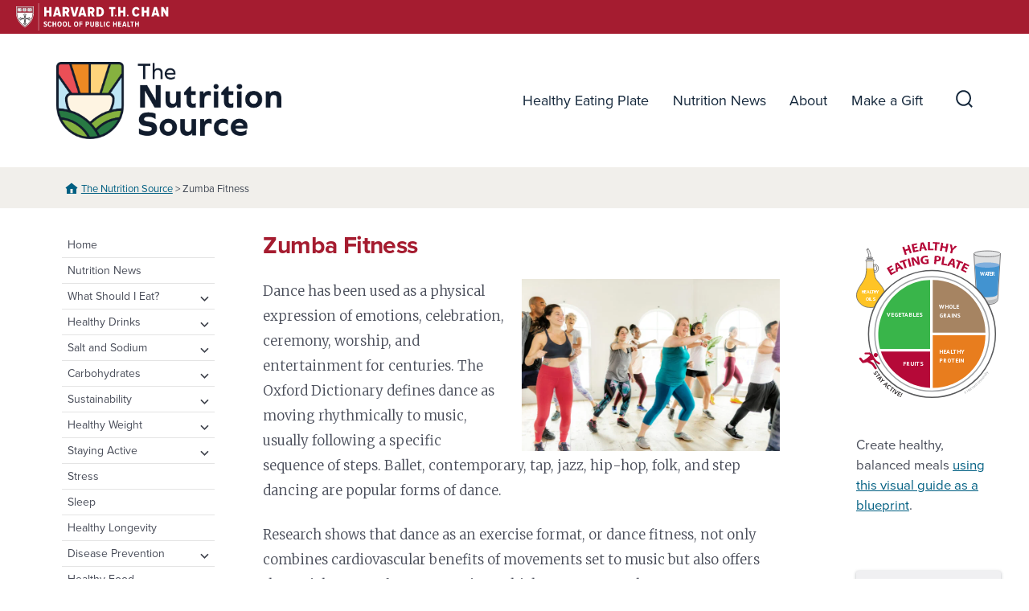

--- FILE ---
content_type: text/html; charset=UTF-8
request_url: https://nutritionsource.hsph.harvard.edu/zumba/
body_size: 31788
content:
<!doctype html>
<html lang="en-US" prefix="og: https://ogp.me/ns#">
<head>
	<!-- Google tag (gtag.js) -->
			<script async src="https://www.googletagmanager.com/gtag/js?id=G-Q1D7CRPVC5"></script>
		<script>
			window.dataLayer = window.dataLayer || [];
			function gtag(){dataLayer.push(arguments);}
			gtag('js', new Date());

			gtag('config', 'G-Q1D7CRPVC5');
		</script>
	
	<meta charset="UTF-8" />

	<meta name="viewport" content="width=device-width, initial-scale=1" />

	<meta name="robots" content="max-image-preview:large" />

	<link rel="profile" href="https://gmpg.org/xfn/11" />
	<link rel="shortcut icon" href="https://nutritionsource.hsph.harvard.edu/wp-content/themes/theme-nutrition-source-go-child/favicon.ico" />

	
	
<!-- Search Engine Optimization by Rank Math PRO - https://rankmath.com/ -->
<title>Zumba Fitness &bull; The Nutrition Source</title>
<meta name="description" content="Dance has been used as a physical expression of emotions, celebration, ceremony, worship, and entertainment for centuries. The Oxford Dictionary defines dance"/>
<meta name="robots" content="follow, index, max-snippet:-1, max-video-preview:-1, max-image-preview:large"/>
<link rel="canonical" href="https://nutritionsource.hsph.harvard.edu/zumba/" />
<meta property="og:locale" content="en_US" />
<meta property="og:type" content="article" />
<meta property="og:title" content="Zumba Fitness &bull; The Nutrition Source" />
<meta property="og:description" content="Dance has been used as a physical expression of emotions, celebration, ceremony, worship, and entertainment for centuries. The Oxford Dictionary defines dance" />
<meta property="og:url" content="https://nutritionsource.hsph.harvard.edu/zumba/" />
<meta property="og:site_name" content="The Nutrition Source - Harvard Chan School" />
<meta property="og:updated_time" content="2024-11-26T10:53:10-05:00" />
<meta property="og:image" content="https://nutritionsource.hsph.harvard.edu/wp-content/uploads/2023/10/AdobeStock_340800760-1024x683.jpeg" />
<meta property="og:image:secure_url" content="https://nutritionsource.hsph.harvard.edu/wp-content/uploads/2023/10/AdobeStock_340800760-1024x683.jpeg" />
<meta property="og:image:width" content="660" />
<meta property="og:image:height" content="440" />
<meta property="og:image:alt" content="People dancing in a fitness class" />
<meta property="og:image:type" content="image/jpeg" />
<meta property="article:published_time" content="2023-10-26T11:19:21-04:00" />
<meta property="article:modified_time" content="2024-11-26T10:53:10-05:00" />
<meta name="twitter:card" content="summary_large_image" />
<meta name="twitter:title" content="Zumba Fitness &bull; The Nutrition Source" />
<meta name="twitter:description" content="Dance has been used as a physical expression of emotions, celebration, ceremony, worship, and entertainment for centuries. The Oxford Dictionary defines dance" />
<meta name="twitter:image" content="https://nutritionsource.hsph.harvard.edu/wp-content/uploads/2023/10/AdobeStock_340800760-1024x683.jpeg" />
<meta name="twitter:label1" content="Time to read" />
<meta name="twitter:data1" content="10 minutes" />
<script type="application/ld+json" class="rank-math-schema-pro">{"@context":"https://schema.org","@graph":[{"@type":["EducationalOrganization","Organization"],"@id":"https://nutritionsource.hsph.harvard.edu/#organization","name":"The Nutrition Source - Harvard Chan School","url":"https://nutritionsource.hsph.harvard.edu","logo":{"@type":"ImageObject","@id":"https://nutritionsource.hsph.harvard.edu/#logo","url":"https://nutritionsource.hsph.harvard.edu/wp-content/uploads/2025/02/The-Nutrition-Source.png","contentUrl":"https://nutritionsource.hsph.harvard.edu/wp-content/uploads/2025/02/The-Nutrition-Source.png","caption":"The Nutrition Source - Harvard Chan School","inLanguage":"en-US","width":"8276","height":"8276"}},{"@type":"WebSite","@id":"https://nutritionsource.hsph.harvard.edu/#website","url":"https://nutritionsource.hsph.harvard.edu","name":"The Nutrition Source - Harvard Chan School","publisher":{"@id":"https://nutritionsource.hsph.harvard.edu/#organization"},"inLanguage":"en-US"},{"@type":"ImageObject","@id":"https://nutritionsource.hsph.harvard.edu/wp-content/uploads/2023/10/AdobeStock_340800760-scaled.jpeg","url":"https://nutritionsource.hsph.harvard.edu/wp-content/uploads/2023/10/AdobeStock_340800760-scaled.jpeg","width":"2560","height":"1707","caption":"People dancing in a fitness class","inLanguage":"en-US"},{"@type":"WebPage","@id":"https://nutritionsource.hsph.harvard.edu/zumba/#webpage","url":"https://nutritionsource.hsph.harvard.edu/zumba/","name":"Zumba Fitness &bull; The Nutrition Source","datePublished":"2023-10-26T11:19:21-04:00","dateModified":"2024-11-26T10:53:10-05:00","isPartOf":{"@id":"https://nutritionsource.hsph.harvard.edu/#website"},"primaryImageOfPage":{"@id":"https://nutritionsource.hsph.harvard.edu/wp-content/uploads/2023/10/AdobeStock_340800760-scaled.jpeg"},"inLanguage":"en-US"},{"@type":"Person","@id":"https://nutritionsource.hsph.harvard.edu/author/jpowell/","name":"Jessie Powell","url":"https://nutritionsource.hsph.harvard.edu/author/jpowell/","image":{"@type":"ImageObject","@id":"https://secure.gravatar.com/avatar/5529bfe364e97293e2e44e594adc01bb1d03905128e7d24b625100ef323e2f8a?s=96&amp;d=mm&amp;r=g","url":"https://secure.gravatar.com/avatar/5529bfe364e97293e2e44e594adc01bb1d03905128e7d24b625100ef323e2f8a?s=96&amp;d=mm&amp;r=g","caption":"Jessie Powell","inLanguage":"en-US"},"worksFor":{"@id":"https://nutritionsource.hsph.harvard.edu/#organization"}},{"@type":"Article","headline":"Zumba Fitness &bull; The Nutrition Source","datePublished":"2023-10-26T11:19:21-04:00","dateModified":"2024-11-26T10:53:10-05:00","author":{"@id":"https://nutritionsource.hsph.harvard.edu/author/jpowell/","name":"Jessie Powell"},"publisher":{"@id":"https://nutritionsource.hsph.harvard.edu/#organization"},"description":"Dance has been used as a physical expression of emotions, celebration, ceremony, worship, and entertainment for centuries. The Oxford Dictionary defines dance","name":"Zumba Fitness &bull; The Nutrition Source","@id":"https://nutritionsource.hsph.harvard.edu/zumba/#richSnippet","isPartOf":{"@id":"https://nutritionsource.hsph.harvard.edu/zumba/#webpage"},"image":{"@id":"https://nutritionsource.hsph.harvard.edu/wp-content/uploads/2023/10/AdobeStock_340800760-scaled.jpeg"},"inLanguage":"en-US","mainEntityOfPage":{"@id":"https://nutritionsource.hsph.harvard.edu/zumba/#webpage"}}]}</script>
<!-- /Rank Math WordPress SEO plugin -->

<link rel='dns-prefetch' href='//nutritionsource.hsph.harvard.edu' />
<link rel='dns-prefetch' href='//stats.wp.com' />
<link rel='dns-prefetch' href='//fonts.googleapis.com' />
<link href='https://fonts.gstatic.com' crossorigin='1' rel='preconnect' />
<link rel="alternate" type="application/rss+xml" title="The Nutrition Source &raquo; Feed" href="https://nutritionsource.hsph.harvard.edu/feed/" />
<link rel="alternate" title="oEmbed (JSON)" type="application/json+oembed" href="https://nutritionsource.hsph.harvard.edu/wp-json/oembed/1.0/embed?url=https%3A%2F%2Fnutritionsource.hsph.harvard.edu%2Fzumba%2F" />
<link rel="alternate" title="oEmbed (XML)" type="text/xml+oembed" href="https://nutritionsource.hsph.harvard.edu/wp-json/oembed/1.0/embed?url=https%3A%2F%2Fnutritionsource.hsph.harvard.edu%2Fzumba%2F&#038;format=xml" />
<style id='wp-img-auto-sizes-contain-inline-css'>
img:is([sizes=auto i],[sizes^="auto," i]){contain-intrinsic-size:3000px 1500px}
/*# sourceURL=wp-img-auto-sizes-contain-inline-css */
</style>
<style id='wp-emoji-styles-inline-css'>

	img.wp-smiley, img.emoji {
		display: inline !important;
		border: none !important;
		box-shadow: none !important;
		height: 1em !important;
		width: 1em !important;
		margin: 0 0.07em !important;
		vertical-align: -0.1em !important;
		background: none !important;
		padding: 0 !important;
	}
/*# sourceURL=wp-emoji-styles-inline-css */
</style>
<style id='wp-block-library-inline-css'>
:root{--wp-block-synced-color:#7a00df;--wp-block-synced-color--rgb:122,0,223;--wp-bound-block-color:var(--wp-block-synced-color);--wp-editor-canvas-background:#ddd;--wp-admin-theme-color:#007cba;--wp-admin-theme-color--rgb:0,124,186;--wp-admin-theme-color-darker-10:#006ba1;--wp-admin-theme-color-darker-10--rgb:0,107,160.5;--wp-admin-theme-color-darker-20:#005a87;--wp-admin-theme-color-darker-20--rgb:0,90,135;--wp-admin-border-width-focus:2px}@media (min-resolution:192dpi){:root{--wp-admin-border-width-focus:1.5px}}.wp-element-button{cursor:pointer}:root .has-very-light-gray-background-color{background-color:#eee}:root .has-very-dark-gray-background-color{background-color:#313131}:root .has-very-light-gray-color{color:#eee}:root .has-very-dark-gray-color{color:#313131}:root .has-vivid-green-cyan-to-vivid-cyan-blue-gradient-background{background:linear-gradient(135deg,#00d084,#0693e3)}:root .has-purple-crush-gradient-background{background:linear-gradient(135deg,#34e2e4,#4721fb 50%,#ab1dfe)}:root .has-hazy-dawn-gradient-background{background:linear-gradient(135deg,#faaca8,#dad0ec)}:root .has-subdued-olive-gradient-background{background:linear-gradient(135deg,#fafae1,#67a671)}:root .has-atomic-cream-gradient-background{background:linear-gradient(135deg,#fdd79a,#004a59)}:root .has-nightshade-gradient-background{background:linear-gradient(135deg,#330968,#31cdcf)}:root .has-midnight-gradient-background{background:linear-gradient(135deg,#020381,#2874fc)}:root{--wp--preset--font-size--normal:16px;--wp--preset--font-size--huge:42px}.has-regular-font-size{font-size:1em}.has-larger-font-size{font-size:2.625em}.has-normal-font-size{font-size:var(--wp--preset--font-size--normal)}.has-huge-font-size{font-size:var(--wp--preset--font-size--huge)}.has-text-align-center{text-align:center}.has-text-align-left{text-align:left}.has-text-align-right{text-align:right}.has-fit-text{white-space:nowrap!important}#end-resizable-editor-section{display:none}.aligncenter{clear:both}.items-justified-left{justify-content:flex-start}.items-justified-center{justify-content:center}.items-justified-right{justify-content:flex-end}.items-justified-space-between{justify-content:space-between}.screen-reader-text{border:0;clip-path:inset(50%);height:1px;margin:-1px;overflow:hidden;padding:0;position:absolute;width:1px;word-wrap:normal!important}.screen-reader-text:focus{background-color:#ddd;clip-path:none;color:#444;display:block;font-size:1em;height:auto;left:5px;line-height:normal;padding:15px 23px 14px;text-decoration:none;top:5px;width:auto;z-index:100000}html :where(.has-border-color){border-style:solid}html :where([style*=border-top-color]){border-top-style:solid}html :where([style*=border-right-color]){border-right-style:solid}html :where([style*=border-bottom-color]){border-bottom-style:solid}html :where([style*=border-left-color]){border-left-style:solid}html :where([style*=border-width]){border-style:solid}html :where([style*=border-top-width]){border-top-style:solid}html :where([style*=border-right-width]){border-right-style:solid}html :where([style*=border-bottom-width]){border-bottom-style:solid}html :where([style*=border-left-width]){border-left-style:solid}html :where(img[class*=wp-image-]){height:auto;max-width:100%}:where(figure){margin:0 0 1em}html :where(.is-position-sticky){--wp-admin--admin-bar--position-offset:var(--wp-admin--admin-bar--height,0px)}@media screen and (max-width:600px){html :where(.is-position-sticky){--wp-admin--admin-bar--position-offset:0px}}

/*# sourceURL=wp-block-library-inline-css */
</style><style id='wp-block-heading-inline-css'>
h1:where(.wp-block-heading).has-background,h2:where(.wp-block-heading).has-background,h3:where(.wp-block-heading).has-background,h4:where(.wp-block-heading).has-background,h5:where(.wp-block-heading).has-background,h6:where(.wp-block-heading).has-background{padding:1.25em 2.375em}h1.has-text-align-left[style*=writing-mode]:where([style*=vertical-lr]),h1.has-text-align-right[style*=writing-mode]:where([style*=vertical-rl]),h2.has-text-align-left[style*=writing-mode]:where([style*=vertical-lr]),h2.has-text-align-right[style*=writing-mode]:where([style*=vertical-rl]),h3.has-text-align-left[style*=writing-mode]:where([style*=vertical-lr]),h3.has-text-align-right[style*=writing-mode]:where([style*=vertical-rl]),h4.has-text-align-left[style*=writing-mode]:where([style*=vertical-lr]),h4.has-text-align-right[style*=writing-mode]:where([style*=vertical-rl]),h5.has-text-align-left[style*=writing-mode]:where([style*=vertical-lr]),h5.has-text-align-right[style*=writing-mode]:where([style*=vertical-rl]),h6.has-text-align-left[style*=writing-mode]:where([style*=vertical-lr]),h6.has-text-align-right[style*=writing-mode]:where([style*=vertical-rl]){rotate:180deg}
/*# sourceURL=https://nutritionsource.hsph.harvard.edu/wp-includes/blocks/heading/style.min.css */
</style>
<style id='wp-block-list-inline-css'>
ol,ul{box-sizing:border-box}:root :where(.wp-block-list.has-background){padding:1.25em 2.375em}
/*# sourceURL=https://nutritionsource.hsph.harvard.edu/wp-includes/blocks/list/style.min.css */
</style>
<style id='wp-block-paragraph-inline-css'>
.is-small-text{font-size:.875em}.is-regular-text{font-size:1em}.is-large-text{font-size:2.25em}.is-larger-text{font-size:3em}.has-drop-cap:not(:focus):first-letter{float:left;font-size:8.4em;font-style:normal;font-weight:100;line-height:.68;margin:.05em .1em 0 0;text-transform:uppercase}body.rtl .has-drop-cap:not(:focus):first-letter{float:none;margin-left:.1em}p.has-drop-cap.has-background{overflow:hidden}:root :where(p.has-background){padding:1.25em 2.375em}:where(p.has-text-color:not(.has-link-color)) a{color:inherit}p.has-text-align-left[style*="writing-mode:vertical-lr"],p.has-text-align-right[style*="writing-mode:vertical-rl"]{rotate:180deg}
/*# sourceURL=https://nutritionsource.hsph.harvard.edu/wp-includes/blocks/paragraph/style.min.css */
</style>
<style id='global-styles-inline-css'>
:root{--wp--preset--aspect-ratio--square: 1;--wp--preset--aspect-ratio--4-3: 4/3;--wp--preset--aspect-ratio--3-4: 3/4;--wp--preset--aspect-ratio--3-2: 3/2;--wp--preset--aspect-ratio--2-3: 2/3;--wp--preset--aspect-ratio--16-9: 16/9;--wp--preset--aspect-ratio--9-16: 9/16;--wp--preset--color--black: #000000;--wp--preset--color--cyan-bluish-gray: #abb8c3;--wp--preset--color--white: #ffffff;--wp--preset--color--pale-pink: #f78da7;--wp--preset--color--vivid-red: #cf2e2e;--wp--preset--color--luminous-vivid-orange: #ff6900;--wp--preset--color--luminous-vivid-amber: #fcb900;--wp--preset--color--light-green-cyan: #7bdcb5;--wp--preset--color--vivid-green-cyan: #00d084;--wp--preset--color--pale-cyan-blue: #8ed1fc;--wp--preset--color--vivid-cyan-blue: #0693e3;--wp--preset--color--vivid-purple: #9b51e0;--wp--preset--color--primary: rgb(199,105,25);--wp--preset--color--secondary: rgb(18,37,56);--wp--preset--color--tertiary: rgb(248,248,248);--wp--preset--color--quaternary: #ffffff;--wp--preset--gradient--vivid-cyan-blue-to-vivid-purple: linear-gradient(135deg,rgb(6,147,227) 0%,rgb(155,81,224) 100%);--wp--preset--gradient--light-green-cyan-to-vivid-green-cyan: linear-gradient(135deg,rgb(122,220,180) 0%,rgb(0,208,130) 100%);--wp--preset--gradient--luminous-vivid-amber-to-luminous-vivid-orange: linear-gradient(135deg,rgb(252,185,0) 0%,rgb(255,105,0) 100%);--wp--preset--gradient--luminous-vivid-orange-to-vivid-red: linear-gradient(135deg,rgb(255,105,0) 0%,rgb(207,46,46) 100%);--wp--preset--gradient--very-light-gray-to-cyan-bluish-gray: linear-gradient(135deg,rgb(238,238,238) 0%,rgb(169,184,195) 100%);--wp--preset--gradient--cool-to-warm-spectrum: linear-gradient(135deg,rgb(74,234,220) 0%,rgb(151,120,209) 20%,rgb(207,42,186) 40%,rgb(238,44,130) 60%,rgb(251,105,98) 80%,rgb(254,248,76) 100%);--wp--preset--gradient--blush-light-purple: linear-gradient(135deg,rgb(255,206,236) 0%,rgb(152,150,240) 100%);--wp--preset--gradient--blush-bordeaux: linear-gradient(135deg,rgb(254,205,165) 0%,rgb(254,45,45) 50%,rgb(107,0,62) 100%);--wp--preset--gradient--luminous-dusk: linear-gradient(135deg,rgb(255,203,112) 0%,rgb(199,81,192) 50%,rgb(65,88,208) 100%);--wp--preset--gradient--pale-ocean: linear-gradient(135deg,rgb(255,245,203) 0%,rgb(182,227,212) 50%,rgb(51,167,181) 100%);--wp--preset--gradient--electric-grass: linear-gradient(135deg,rgb(202,248,128) 0%,rgb(113,206,126) 100%);--wp--preset--gradient--midnight: linear-gradient(135deg,rgb(2,3,129) 0%,rgb(40,116,252) 100%);--wp--preset--gradient--primary-to-secondary: linear-gradient(135deg, rgb(199,105,25) 0%, rgb(18,37,56) 100%);--wp--preset--gradient--primary-to-tertiary: linear-gradient(135deg, rgb(199,105,25) 0%, rgb(248,248,248) 100%);--wp--preset--gradient--primary-to-background: linear-gradient(135deg, rgb(199,105,25) 0%, rgb(255,255,255) 100%);--wp--preset--gradient--secondary-to-tertiary: linear-gradient(135deg, rgb(18,37,56) 0%, rgb(255,255,255) 100%);--wp--preset--font-size--small: 17px;--wp--preset--font-size--medium: 21px;--wp--preset--font-size--large: 24px;--wp--preset--font-size--x-large: 42px;--wp--preset--font-size--huge: 30px;--wp--preset--spacing--20: 0.44rem;--wp--preset--spacing--30: 0.67rem;--wp--preset--spacing--40: 1rem;--wp--preset--spacing--50: 1.5rem;--wp--preset--spacing--60: 2.25rem;--wp--preset--spacing--70: 3.38rem;--wp--preset--spacing--80: 5.06rem;--wp--preset--shadow--natural: 6px 6px 9px rgba(0, 0, 0, 0.2);--wp--preset--shadow--deep: 12px 12px 50px rgba(0, 0, 0, 0.4);--wp--preset--shadow--sharp: 6px 6px 0px rgba(0, 0, 0, 0.2);--wp--preset--shadow--outlined: 6px 6px 0px -3px rgb(255, 255, 255), 6px 6px rgb(0, 0, 0);--wp--preset--shadow--crisp: 6px 6px 0px rgb(0, 0, 0);}:where(.is-layout-flex){gap: 0.5em;}:where(.is-layout-grid){gap: 0.5em;}body .is-layout-flex{display: flex;}.is-layout-flex{flex-wrap: wrap;align-items: center;}.is-layout-flex > :is(*, div){margin: 0;}body .is-layout-grid{display: grid;}.is-layout-grid > :is(*, div){margin: 0;}:where(.wp-block-columns.is-layout-flex){gap: 2em;}:where(.wp-block-columns.is-layout-grid){gap: 2em;}:where(.wp-block-post-template.is-layout-flex){gap: 1.25em;}:where(.wp-block-post-template.is-layout-grid){gap: 1.25em;}.has-black-color{color: var(--wp--preset--color--black) !important;}.has-cyan-bluish-gray-color{color: var(--wp--preset--color--cyan-bluish-gray) !important;}.has-white-color{color: var(--wp--preset--color--white) !important;}.has-pale-pink-color{color: var(--wp--preset--color--pale-pink) !important;}.has-vivid-red-color{color: var(--wp--preset--color--vivid-red) !important;}.has-luminous-vivid-orange-color{color: var(--wp--preset--color--luminous-vivid-orange) !important;}.has-luminous-vivid-amber-color{color: var(--wp--preset--color--luminous-vivid-amber) !important;}.has-light-green-cyan-color{color: var(--wp--preset--color--light-green-cyan) !important;}.has-vivid-green-cyan-color{color: var(--wp--preset--color--vivid-green-cyan) !important;}.has-pale-cyan-blue-color{color: var(--wp--preset--color--pale-cyan-blue) !important;}.has-vivid-cyan-blue-color{color: var(--wp--preset--color--vivid-cyan-blue) !important;}.has-vivid-purple-color{color: var(--wp--preset--color--vivid-purple) !important;}.has-black-background-color{background-color: var(--wp--preset--color--black) !important;}.has-cyan-bluish-gray-background-color{background-color: var(--wp--preset--color--cyan-bluish-gray) !important;}.has-white-background-color{background-color: var(--wp--preset--color--white) !important;}.has-pale-pink-background-color{background-color: var(--wp--preset--color--pale-pink) !important;}.has-vivid-red-background-color{background-color: var(--wp--preset--color--vivid-red) !important;}.has-luminous-vivid-orange-background-color{background-color: var(--wp--preset--color--luminous-vivid-orange) !important;}.has-luminous-vivid-amber-background-color{background-color: var(--wp--preset--color--luminous-vivid-amber) !important;}.has-light-green-cyan-background-color{background-color: var(--wp--preset--color--light-green-cyan) !important;}.has-vivid-green-cyan-background-color{background-color: var(--wp--preset--color--vivid-green-cyan) !important;}.has-pale-cyan-blue-background-color{background-color: var(--wp--preset--color--pale-cyan-blue) !important;}.has-vivid-cyan-blue-background-color{background-color: var(--wp--preset--color--vivid-cyan-blue) !important;}.has-vivid-purple-background-color{background-color: var(--wp--preset--color--vivid-purple) !important;}.has-black-border-color{border-color: var(--wp--preset--color--black) !important;}.has-cyan-bluish-gray-border-color{border-color: var(--wp--preset--color--cyan-bluish-gray) !important;}.has-white-border-color{border-color: var(--wp--preset--color--white) !important;}.has-pale-pink-border-color{border-color: var(--wp--preset--color--pale-pink) !important;}.has-vivid-red-border-color{border-color: var(--wp--preset--color--vivid-red) !important;}.has-luminous-vivid-orange-border-color{border-color: var(--wp--preset--color--luminous-vivid-orange) !important;}.has-luminous-vivid-amber-border-color{border-color: var(--wp--preset--color--luminous-vivid-amber) !important;}.has-light-green-cyan-border-color{border-color: var(--wp--preset--color--light-green-cyan) !important;}.has-vivid-green-cyan-border-color{border-color: var(--wp--preset--color--vivid-green-cyan) !important;}.has-pale-cyan-blue-border-color{border-color: var(--wp--preset--color--pale-cyan-blue) !important;}.has-vivid-cyan-blue-border-color{border-color: var(--wp--preset--color--vivid-cyan-blue) !important;}.has-vivid-purple-border-color{border-color: var(--wp--preset--color--vivid-purple) !important;}.has-vivid-cyan-blue-to-vivid-purple-gradient-background{background: var(--wp--preset--gradient--vivid-cyan-blue-to-vivid-purple) !important;}.has-light-green-cyan-to-vivid-green-cyan-gradient-background{background: var(--wp--preset--gradient--light-green-cyan-to-vivid-green-cyan) !important;}.has-luminous-vivid-amber-to-luminous-vivid-orange-gradient-background{background: var(--wp--preset--gradient--luminous-vivid-amber-to-luminous-vivid-orange) !important;}.has-luminous-vivid-orange-to-vivid-red-gradient-background{background: var(--wp--preset--gradient--luminous-vivid-orange-to-vivid-red) !important;}.has-very-light-gray-to-cyan-bluish-gray-gradient-background{background: var(--wp--preset--gradient--very-light-gray-to-cyan-bluish-gray) !important;}.has-cool-to-warm-spectrum-gradient-background{background: var(--wp--preset--gradient--cool-to-warm-spectrum) !important;}.has-blush-light-purple-gradient-background{background: var(--wp--preset--gradient--blush-light-purple) !important;}.has-blush-bordeaux-gradient-background{background: var(--wp--preset--gradient--blush-bordeaux) !important;}.has-luminous-dusk-gradient-background{background: var(--wp--preset--gradient--luminous-dusk) !important;}.has-pale-ocean-gradient-background{background: var(--wp--preset--gradient--pale-ocean) !important;}.has-electric-grass-gradient-background{background: var(--wp--preset--gradient--electric-grass) !important;}.has-midnight-gradient-background{background: var(--wp--preset--gradient--midnight) !important;}.has-small-font-size{font-size: var(--wp--preset--font-size--small) !important;}.has-medium-font-size{font-size: var(--wp--preset--font-size--medium) !important;}.has-large-font-size{font-size: var(--wp--preset--font-size--large) !important;}.has-x-large-font-size{font-size: var(--wp--preset--font-size--x-large) !important;}
/*# sourceURL=global-styles-inline-css */
</style>

<style id='classic-theme-styles-inline-css'>
/*! This file is auto-generated */
.wp-block-button__link{color:#fff;background-color:#32373c;border-radius:9999px;box-shadow:none;text-decoration:none;padding:calc(.667em + 2px) calc(1.333em + 2px);font-size:1.125em}.wp-block-file__button{background:#32373c;color:#fff;text-decoration:none}
/*# sourceURL=/wp-includes/css/classic-themes.min.css */
</style>
<link rel='stylesheet' id='dashicons-css' href='https://nutritionsource.hsph.harvard.edu/wp-includes/css/dashicons.min.css?ver=6.9' media='all' />
<link rel='stylesheet' id='ns-recipes-shortcodes-style-css' href='https://nutritionsource.hsph.harvard.edu/wp-content/plugins/plugin-nutrition-source-recipe/assets/css/ns-recipes.css?ver=1.0.0' media='all' />
<link rel='stylesheet' id='hsph_hep_shortcode_styles-css' href='https://nutritionsource.hsph.harvard.edu/wp-content/plugins/plugin-nutrition-source/assets/css/hsph-plugin-nutrition-source.css?ver=2.0.1' media='all' />
<link rel='stylesheet' id='hsph-table-sortable-css-css' href='https://nutritionsource.hsph.harvard.edu/wp-content/plugins/plugin-tinymce-tweaks/assets/css/hsph-table-sortable.css?ver=1.1.1' media='all' />
<link rel='stylesheet' id='hsph-bootstrap-css' href='https://nutritionsource.hsph.harvard.edu/wp-content/themes/theme-nutrition-source-go-child/assets/css/hsph-bootstrap-no-conflict.css?ver=20250224' media='all' />
<link rel='stylesheet' id='hsph-ui-shortcodes-style-css' href='https://nutritionsource.hsph.harvard.edu/wp-content/plugins/plugin-ui-shortcodes/assets/css/hsph-ui-shortcodes.css?ver=1.6.11' media='all' />
<link rel='stylesheet' id='go-style-css' href='https://nutritionsource.hsph.harvard.edu/wp-content/themes/go/dist/css/style-shared.min.css?ver=1.8.9' media='all' />
<link rel='stylesheet' id='hsph-theme-nutritionsource-styles-css' href='https://nutritionsource.hsph.harvard.edu/wp-content/themes/theme-nutrition-source-go-child/assets/css/styles.css?ver=20250224' media='all' />
<link rel='stylesheet' id='genericons-css' href='https://nutritionsource.hsph.harvard.edu/wp-content/plugins/jetpack/_inc/genericons/genericons/genericons.css?ver=3.1' media='all' />
<link rel='stylesheet' id='hsph-theme-nutritionsource-fonts-css' href='https://fonts.googleapis.com/css?family=Merriweather%3A300%2C300i%2C400%2C400i%2C600%2C600i%2C800%2C800i&#038;subset=latin%2Clatin-ext&#038;ver=20250224' media='all' />
<link rel='stylesheet' id='hsph-fontawesome-css' href='https://nutritionsource.hsph.harvard.edu/wp-content/themes/theme-nutrition-source-go-child/assets/css/hsph-fontawesome.css?ver=20250224' media='all' />
<link rel='preload' as='style' href='https://fonts.googleapis.com/css?family=Crimson+Text%3A400%2C400i%2C700%2C700i%7CNunito+Sans%3A400%2C400i%2C600%2C700&#038;subset=latin%2Clatin-ext&#038;display=swap&#038;ver=1.8.9' />
<link rel='stylesheet' id='go-fonts-css' href='https://fonts.googleapis.com/css?family=Crimson+Text%3A400%2C400i%2C700%2C700i%7CNunito+Sans%3A400%2C400i%2C600%2C700&#038;subset=latin%2Clatin-ext&#038;display=swap&#038;ver=1.8.9' media="print" onload="this.media='all'" />

<noscript><link rel="stylesheet" href="https://fonts.googleapis.com/css?family=Crimson+Text%3A400%2C400i%2C700%2C700i%7CNunito+Sans%3A400%2C400i%2C600%2C700&#038;subset=latin%2Clatin-ext&#038;display=swap&#038;ver=1.8.9" /></noscript><link rel='stylesheet' id='go-design-style-traditional-css' href='https://nutritionsource.hsph.harvard.edu/wp-content/themes/go/dist/css/design-styles/style-traditional.min.css?ver=1.8.9' media='all' />
<script src="https://nutritionsource.hsph.harvard.edu/wp-includes/js/jquery/jquery.min.js?ver=3.7.1" id="jquery-core-js"></script>
<script src="https://nutritionsource.hsph.harvard.edu/wp-includes/js/jquery/jquery-migrate.min.js?ver=3.4.1" id="jquery-migrate-js"></script>
<script src="https://nutritionsource.hsph.harvard.edu/wp-includes/js/jquery/ui/core.min.js?ver=1.13.3" id="jquery-ui-core-js"></script>
<script src="https://nutritionsource.hsph.harvard.edu/wp-includes/js/jquery/ui/tabs.min.js?ver=1.13.3" id="jquery-ui-tabs-js"></script>
<script src="https://nutritionsource.hsph.harvard.edu/wp-includes/js/jquery/ui/accordion.min.js?ver=1.13.3" id="jquery-ui-accordion-js"></script>
<script src="https://nutritionsource.hsph.harvard.edu/wp-content/plugins/plugin-ui-shortcodes/assets/js/hsph-ui-shortcodes.js?ver=1.6.11" id="hsph-ui-shortcodes-scripts-js"></script>
<link rel="https://api.w.org/" href="https://nutritionsource.hsph.harvard.edu/wp-json/" /><link rel="alternate" title="JSON" type="application/json" href="https://nutritionsource.hsph.harvard.edu/wp-json/wp/v2/pages/18758" /><link rel="EditURI" type="application/rsd+xml" title="RSD" href="https://nutritionsource.hsph.harvard.edu/xmlrpc.php?rsd" />
<meta name="generator" content="WordPress 6.9" />
<link rel='shortlink' href='https://nutritionsource.hsph.harvard.edu/?p=18758' />
<!-- Google Analytics -->
<script type="text/javascript">
	(function(i,s,o,g,r,a,m){i['GoogleAnalyticsObject']=r;i[r]=i[r]||function(){
	(i[r].q=i[r].q||[]).push(arguments)},i[r].l=1*new Date();a=s.createElement(o),
	m=s.getElementsByTagName(o)[0];a.async=1;a.src=g;m.parentNode.insertBefore(a,m)
	})(window,document,'script','https://www.google-analytics.com/analytics.js','ga');
			
	ga( 'create', '375918162', 'auto', 'trackers1');
	ga( 'trackers1.set', 'dimension1', 'signed_out' );
	ga( 'trackers1.set', 'dimension2', 'none' );
	ga( 'trackers1.send', 'pageview');

</script>
<!-- End Google Analytics -->
			<style>img#wpstats{display:none}</style>
			<script type="text/javascript">
	(function() {
		var config = {
		kitId: 'gwe3pmm',
		scriptTimeout: 3000
		};
		var h=document.getElementsByTagName("html")[0];h.className+=" wf-loading";var t=setTimeout(function(){h.className=h.className.replace(/(\s|^)wf-loading(\s|$)/g," ");h.className+=" wf-inactive"},config.scriptTimeout);var tk=document.createElement("script"),d=false;tk.src='//use.typekit.net/'+config.kitId+'.js';tk.type="text/javascript";tk.async="true";tk.onload=tk.onreadystatechange=function(){var a=this.readyState;if(d||a&&a!="complete"&&a!="loaded")return;d=true;clearTimeout(t);try{Typekit.load(config)}catch(b){}};var s=document.getElementsByTagName("script")[0];s.parentNode.insertBefore(tk,s)
	})();
	</script>
			<style>
			:root {
				--go--color--white: hsl(0, 0%, 100%);
									--go--color--primary: hsl(28, 78%, 44%);
				
									--go--color--secondary: hsl(210, 51%, 15%);
				
									--go--color--tertiary: hsl(0, 0%, 97%);
				
									--go--color--background: hsl(0, 0%, 100%);
				
				
				
				
				
				
				
									--go-logo--max-width: 100px;
				
									--go-logo-mobile--max-width: 100px;
				
									--go--viewport-basis: 1100;
				
				
				
				
				
							}

			.has-primary-to-secondary-gradient-background {
				background: -webkit-linear-gradient(135deg, var(--go--color--primary) 0%, var(--go--color--secondary) 100%);
				background: -o-linear-gradient(135deg, var(--go--color--primary) 0%, var(--go--color--secondary) 100%);
				background: linear-gradient(135deg, var(--go--color--primary) 0%, var(--go--color--secondary) 100%);
			}

			.has-primary-to-tertiary-gradient-background {
				background: -webkit-linear-gradient(135deg, var(--go--color--primary) 0%, var(--go--color--tertiary) 100%);
				background: -o-linear-gradient(135deg, var(--go--color--primary) 0%, var(--go--color--tertiary) 100%);
				background: linear-gradient(135deg, var(--go--color--primary) 0%, var(--go--color--tertiary) 100%);
			}

			.has-primary-to-background-gradient-background {
				background: -webkit-linear-gradient(135deg, var(--go--color--primary) 0%, var(--go--color--background) 100%);
				background: -o-linear-gradient(135deg, var(--go--color--primary) 0%, var(--go--color--background) 100%);
				background: linear-gradient(135deg, var(--go--color--primary) 0%, var(--go--color--background) 100%);
			}

			.has-secondary-to-tertiary-gradient-background {
				background: -webkit-linear-gradient(135deg, var(--go--color--secondary) 0%, var(--go--color--tertiary) 100%);
				background: -o-linear-gradient(135deg, var(--go--color--secondary) 0%, var(--go--color--tertiary) 100%);
				background: linear-gradient(135deg, var(--go--color--secondary) 0%, var(--go--color--tertiary) 100%);
			}
		</style>
	
<!-- Jetpack Open Graph Tags -->
<meta property="og:type" content="article" />
<meta property="og:title" content="Zumba Fitness" />
<meta property="og:url" content="https://nutritionsource.hsph.harvard.edu/zumba/" />
<meta property="og:description" content="Dance has been used as a physical expression of emotions, celebration, ceremony, worship, and entertainment for centuries. The Oxford Dictionary defines dance as moving rhythmically to music, usual…" />
<meta property="article:published_time" content="2023-10-26T15:19:21+00:00" />
<meta property="article:modified_time" content="2024-11-26T15:53:10+00:00" />
<meta property="og:site_name" content="The Nutrition Source" />
<meta property="og:image" content="https://nutritionsource.hsph.harvard.edu/wp-content/uploads/2023/10/AdobeStock_340800760-scaled.jpeg" />
<meta property="og:image:width" content="2560" />
<meta property="og:image:height" content="1707" />
<meta property="og:image:alt" content="People dancing in a fitness class" />
<meta property="og:locale" content="en_US" />
<meta property="twitter:site" content="@harvardchansph" />

<!-- End Jetpack Open Graph Tags -->
<link rel="icon" href="https://nutritionsource.hsph.harvard.edu/wp-content/uploads/2024/10/cropped-TNS_Favicon-32x32.png" sizes="32x32" />
<link rel="icon" href="https://nutritionsource.hsph.harvard.edu/wp-content/uploads/2024/10/cropped-TNS_Favicon-192x192.png" sizes="192x192" />
<link rel="apple-touch-icon" href="https://nutritionsource.hsph.harvard.edu/wp-content/uploads/2024/10/cropped-TNS_Favicon-180x180.png" />
<meta name="msapplication-TileImage" content="https://nutritionsource.hsph.harvard.edu/wp-content/uploads/2024/10/cropped-TNS_Favicon-270x270.png" />
		<style id="wp-custom-css">
			body .lwptoc {
	margin: auto;
}		</style>
		<style id="kirki-inline-styles"></style><link rel='stylesheet' id='hsph-hep-style-css' href='https://nutritionsource.hsph.harvard.edu/wp-content/plugins/plugin-healthy-plate/assets/css/plugin-healthy-plate.css?ver=1.0.0' media='all' />
</head>

<body
		class="wp-singular page-template-default page page-id-18758 wp-embed-responsive wp-theme-go wp-child-theme-theme-nutrition-source-go-child is-style-traditional has-header-1 has-footer-1 has-no-footer-menu has-page-titles has-featured-image singular"
>

	
	<div id="page" class="site">

		<a class="skip-link screen-reader-text" href="#site-content">Skip to content</a>

		<header id="site-header" class="site-header header relative  " role="banner" itemscope itemtype="http://schema.org/WPHeader">
			<div class="header__banner"><img src="https://nutritionsource.hsph.harvard.edu/wp-content/themes/theme-nutrition-source-go-child/assets/images/hsph-logo-white.svg" alt="Harvard T.H. Chan School of Public Health" /></div>

			<div class="header__inner flex items-center justify-between h-inherit w-full relative">

				<div class="header__extras">
										
	<button
		id="header__search-toggle"
		class="header__search-toggle"
		data-toggle-target=".search-modal"
		data-set-focus=".search-modal .search-form__input"
		type="button"
		aria-controls="js-site-search"
			>
		<div class="search-toggle-icon">
			<svg alt="Search icon" role="img" viewBox="0 0 20 20" xmlns="http://www.w3.org/2000/svg"><path d="m18.0553691 9.08577774c0-4.92630404-4.02005-8.94635404-8.94635408-8.94635404-4.92630404 0-8.96959132 4.02005-8.96959132 8.94635404 0 4.92630406 4.02005 8.94635406 8.94635404 8.94635406 2.13783006 0 4.08976186-.7435931 5.64665986-1.9984064l3.8109144 3.8109145 1.3245252-1.3245252-3.8341518-3.7876771c1.2548133-1.5336607 2.0216437-3.5088298 2.0216437-5.64665986zm-8.96959136 7.11060866c-3.90386358 0-7.08737138-3.1835078-7.08737138-7.08737138s3.1835078-7.08737138 7.08737138-7.08737138c3.90386356 0 7.08737136 3.1835078 7.08737136 7.08737138s-3.1602705 7.08737138-7.08737136 7.08737138z"></path></svg>
		</div>
		<span class="screen-reader-text">Search Toggle</span>
	</button>

										</div>

				<div class="header__title-nav flex items-center flex-nowrap">
					<div class="header__titles lg:flex items-center" itemscope="" itemtype="http://schema.org/Organization">
						
						<a class="display-inline-block no-underline" href="https://nutritionsource.hsph.harvard.edu" itemprop="url"><img class="header-logo" src="https://nutritionsource.hsph.harvard.edu/wp-content/themes/theme-nutrition-source-go-child/assets/images/TNS_Logo_Primary1.png" alt="The Nutrition Source logo" /><span class="site-title screen-reader-text">The Nutrition Source</span></a>

											</div>

					
						<nav id="header__navigation" class="header__navigation" aria-label="Horizontal" role="navigation" itemscope itemtype="http://schema.org/SiteNavigationElement">

							<div class="header__navigation-inner">
								<div class="menu-homepage-top-menu-container"><ul id="menu-homepage-top-menu" class="primary-menu list-reset"><li id="menu-item-19208" class="menu-item menu-item-type-post_type menu-item-object-page menu-item-19208"><a href="https://nutritionsource.hsph.harvard.edu/healthy-eating-plate/">Healthy Eating Plate</a></li>
<li id="menu-item-10832" class="menu-item menu-item-type-post_type menu-item-object-page menu-item-10832"><a href="https://nutritionsource.hsph.harvard.edu/nutrition-news/">Nutrition News</a></li>
<li id="menu-item-10838" class="menu-item menu-item-type-post_type menu-item-object-page menu-item-10838"><a href="https://nutritionsource.hsph.harvard.edu/about/">About</a></li>
<li id="menu-item-18560" class="menu-item menu-item-type-custom menu-item-object-custom menu-item-18560"><a href="https://community.alumni.harvard.edu/give/70044020?appealcode=PNUTSRC&#038;fund=275-322098RG&#038;aa=100">Make a Gift</a></li>
</ul></div>							</div>

						</nav>

					
				</div>

				
	<div class="header__nav-toggle">
		<button
			id="nav-toggle"
			class="nav-toggle"
			type="button"
			aria-controls="header__navigation"
					>
			<div class="nav-toggle-icon">
				<svg role="img" viewBox="0 0 24 24" xmlns="http://www.w3.org/2000/svg"><path d="m3.23076923 15.4615385c-1.78430492 0-3.23076923-1.4464647-3.23076923-3.2307693 0-1.7843045 1.44646431-3.2307692 3.23076923-3.2307692s3.23076923 1.4464647 3.23076923 3.2307692c0 1.7843046-1.44646431 3.2307693-3.23076923 3.2307693zm8.76923077 0c-1.7843049 0-3.23076923-1.4464647-3.23076923-3.2307693 0-1.7843045 1.44646433-3.2307692 3.23076923-3.2307692s3.2307692 1.4464647 3.2307692 3.2307692c0 1.7843046-1.4464643 3.2307693-3.2307692 3.2307693zm8.7692308 0c-1.784305 0-3.2307693-1.4464647-3.2307693-3.2307693 0-1.7843045 1.4464643-3.2307692 3.2307693-3.2307692 1.7843049 0 3.2307692 1.4464647 3.2307692 3.2307692 0 1.7843046-1.4464643 3.2307693-3.2307692 3.2307693z" /></svg>
			</div>
			<div class="nav-toggle-icon nav-toggle-icon--close">
				<svg role="img" viewBox="0 0 24 24" xmlns="http://www.w3.org/2000/svg"><path d="m21.2325621 4.63841899c.526819-.52681908.5246494-1.38313114-.0035241-1.9113046l.0438476.04384757c-.5287653-.52876531-1.3869798-.52784878-1.9113046-.00352402l-7.065629 7.06562899c-.1634497.16344977-.4265682.16533585-.591904 0l-7.06562901-7.06562899c-.52681908-.52681907-1.38313114-.52464944-1.9113046.00352402l.04384757-.04384757c-.52876531.52876532-.52784878 1.38697983-.00352402 1.9113046l7.06562899 7.06562901c.16344977.1634497.16533585.4265682 0 .591904l-7.06562899 7.065629c-.52681907.5268191-.52464944 1.3831311.00352402 1.9113046l-.04384757-.0438476c.52876532.5287654 1.38697983.5278488 1.9113046.0035241l7.06562901-7.065629c.1634497-.1634498.4265682-.1653359.591904 0l7.065629 7.065629c.5268191.526819 1.3831311.5246494 1.9113046-.0035241l-.0438476.0438476c.5287654-.5287653.5278488-1.3869798.0035241-1.9113046l-7.065629-7.065629c-.1634498-.1634497-.1653359-.4265682 0-.591904z" fill-rule="evenodd" /></svg>
			</div>
			<span class="screen-reader-text">Menu</span>
		</button>
	</div>

	
			</div>

			
<div
	class="search-modal"
	data-modal-target-string=".search-modal"
	aria-expanded="false"
	>

	<div class="search-modal-inner">

		<div
id="js-site-search"
class="site-search"
itemscope
itemtype="http://schema.org/WebSite"
>
	<form role="search" id="searchform" class="search-form" method="get" action="https://nutritionsource.hsph.harvard.edu/">
		<meta itemprop="target" content="https://nutritionsource.hsph.harvard.edu//?s={s}" />
		<label for="search-field">
			<span class="screen-reader-text">Search for:</span>
		</label>
		<input itemprop="query-input" type="search" id="search-field" class="input input--search search-form__input" autocomplete="off" placeholder="Search &hellip;" value="" name="s" />
		<button type="submit" class="search-input__button">
			<span class="search-input__label">Submit</span>
			<svg role="img" class="search-input__arrow-icon" width="30" height="28" viewBox="0 0 30 28" fill="inherit" xmlns="http://www.w3.org/2000/svg">
				<g clip-path="url(#clip0)">
					<path d="M16.1279 0L29.9121 13.7842L16.1279 27.5684L14.8095 26.25L26.3378 14.7217H-6.10352e-05V12.8467H26.3378L14.8095 1.31844L16.1279 0Z" fill="inherit"/>
				</g>
				<defs>
					<clipPath id="clip0">
						<rect width="29.9121" height="27.5684" fill="white"/>
					</clipPath>
				</defs>
			</svg>
		</button>
	</form>
</div>

	</div><!-- .search-modal-inner -->

</div><!-- .search-modal -->

		</header>

		<main id="site-content" class="site-content" role="main">
											<div id="breadcrumbs" class="hsph-site-title-present">
					<a title="Go to The Nutrition Source." href="https://nutritionsource.hsph.harvard.edu" class="home">The Nutrition Source</a> &gt; Zumba Fitness				</div>
			
<div id="primary" class="layout-wrapper">
	
<div id="left-nav" class="left-nav" role="navigation">
	<div class="section-title">
		<a href="https://nutritionsource.hsph.harvard.edu/" rel="home">The Nutrition Source</a>
		<button class="dropdown-toggle" aria-expanded="false"><span class="screen-reader-text">Menu</span></button>
	</div>
	<div class="left-collapse-container">
							<div id="site-left-menu" class="site-left-menu">
				<nav id="site-left-nav" class="left-navigation" aria-label="Section Menu">
					<div class="menu-nut_menu-container"><ul id="menu-nut_menu" class="hsph-lefthand-menu"><li id="menu-item-3541" class="menu-item menu-item-type-post_type menu-item-object-page menu-item-home menu-item-3541"><a href="https://nutritionsource.hsph.harvard.edu/">Home</a></li>
<li id="menu-item-7634" class="menu-item menu-item-type-post_type menu-item-object-page menu-item-7634"><a href="https://nutritionsource.hsph.harvard.edu/nutrition-news/">Nutrition News</a></li>
<li id="menu-item-3554" class="menu-item menu-item-type-post_type menu-item-object-page menu-item-has-children menu-item-3554"><a href="https://nutritionsource.hsph.harvard.edu/what-should-you-eat/">What Should I Eat?</a>
<ul class="sub-menu">
	<li id="menu-item-3553" class="menu-item menu-item-type-post_type menu-item-object-page menu-item-has-children menu-item-3553"><a href="https://nutritionsource.hsph.harvard.edu/healthy-eating-plate/">Healthy Eating Plate &#038; Pyramid</a>
	<ul class="sub-menu">
		<li id="menu-item-10217" class="menu-item menu-item-type-post_type menu-item-object-page menu-item-10217"><a href="https://nutritionsource.hsph.harvard.edu/healthy-eating-plate/translations/">Healthy Eating Plate Translations</a></li>
		<li id="menu-item-12175" class="menu-item menu-item-type-post_type menu-item-object-page menu-item-12175"><a href="https://nutritionsource.hsph.harvard.edu/kids-healthy-eating-plate/">Kid’s Healthy Eating Plate</a></li>
	</ul>
</li>
	<li id="menu-item-9002" class="menu-item menu-item-type-post_type menu-item-object-page menu-item-9002"><a href="https://nutritionsource.hsph.harvard.edu/what-should-you-eat/whole-grains/">Whole Grains</a></li>
	<li id="menu-item-4462" class="menu-item menu-item-type-post_type menu-item-object-page menu-item-4462"><a href="https://nutritionsource.hsph.harvard.edu/what-should-you-eat/protein/">Protein</a></li>
	<li id="menu-item-4465" class="menu-item menu-item-type-post_type menu-item-object-page menu-item-4465"><a href="https://nutritionsource.hsph.harvard.edu/what-should-you-eat/vegetables-and-fruits/">Vegetables and Fruits</a></li>
	<li id="menu-item-11106" class="menu-item menu-item-type-post_type menu-item-object-page menu-item-has-children menu-item-11106"><a href="https://nutritionsource.hsph.harvard.edu/what-should-you-eat/fats-and-cholesterol/">Fats and Cholesterol</a>
	<ul class="sub-menu">
		<li id="menu-item-9642" class="menu-item menu-item-type-post_type menu-item-object-page menu-item-9642"><a href="https://nutritionsource.hsph.harvard.edu/what-should-you-eat/fats-and-cholesterol/types-of-fat/">Types of Fat</a></li>
		<li id="menu-item-9641" class="menu-item menu-item-type-post_type menu-item-object-page menu-item-9641"><a href="https://nutritionsource.hsph.harvard.edu/what-should-you-eat/fats-and-cholesterol/cholesterol/">Cholesterol</a></li>
		<li id="menu-item-9640" class="menu-item menu-item-type-post_type menu-item-object-page menu-item-9640"><a href="https://nutritionsource.hsph.harvard.edu/what-should-you-eat/fats-and-cholesterol/dietary-fat-and-disease/">Dietary Fat and Disease</a></li>
	</ul>
</li>
	<li id="menu-item-4468" class="menu-item menu-item-type-post_type menu-item-object-page menu-item-4468"><a href="https://nutritionsource.hsph.harvard.edu/vitamins/">Vitamins and Minerals</a></li>
</ul>
</li>
<li id="menu-item-8264" class="menu-item menu-item-type-post_type menu-item-object-page menu-item-has-children menu-item-8264"><a href="https://nutritionsource.hsph.harvard.edu/healthy-drinks/">Healthy Drinks</a>
<ul class="sub-menu">
	<li id="menu-item-16428" class="menu-item menu-item-type-post_type menu-item-object-page menu-item-16428"><a href="https://nutritionsource.hsph.harvard.edu/water/">Water</a></li>
	<li id="menu-item-8270" class="menu-item menu-item-type-post_type menu-item-object-page menu-item-8270"><a href="https://nutritionsource.hsph.harvard.edu/healthy-drinks/other-healthy-beverage-options/">Other Healthy Beverage Options</a></li>
	<li id="menu-item-8269" class="menu-item menu-item-type-post_type menu-item-object-page menu-item-8269"><a href="https://nutritionsource.hsph.harvard.edu/healthy-drinks/drinks-to-consume-in-moderation/">Drinks to Consume in Moderation</a></li>
	<li id="menu-item-8268" class="menu-item menu-item-type-post_type menu-item-object-page menu-item-has-children menu-item-8268"><a href="https://nutritionsource.hsph.harvard.edu/healthy-drinks/sugary-drinks/">Sugary Drinks</a>
	<ul class="sub-menu">
		<li id="menu-item-16408" class="menu-item menu-item-type-post_type menu-item-object-page menu-item-16408"><a href="https://nutritionsource.hsph.harvard.edu/sports-drinks/">Sports Drinks</a></li>
		<li id="menu-item-16409" class="menu-item menu-item-type-post_type menu-item-object-page menu-item-16409"><a href="https://nutritionsource.hsph.harvard.edu/energy-drinks/">Energy Drinks</a></li>
		<li id="menu-item-8265" class="menu-item menu-item-type-post_type menu-item-object-page menu-item-8265"><a href="https://nutritionsource.hsph.harvard.edu/healthy-drinks/beverages-public-health-concerns/">Public Health Concerns: Sugary Drinks</a></li>
	</ul>
</li>
	<li id="menu-item-8266" class="menu-item menu-item-type-post_type menu-item-object-page menu-item-8266"><a href="https://nutritionsource.hsph.harvard.edu/healthy-drinks/artificial-sweeteners/">Low-Calorie Sweeteners</a></li>
</ul>
</li>
<li id="menu-item-6935" class="menu-item menu-item-type-post_type menu-item-object-page menu-item-has-children menu-item-6935"><a href="https://nutritionsource.hsph.harvard.edu/salt-and-sodium/">Salt and Sodium</a>
<ul class="sub-menu">
	<li id="menu-item-6933" class="menu-item menu-item-type-post_type menu-item-object-page menu-item-6933"><a href="https://nutritionsource.hsph.harvard.edu/salt-and-sodium/take-action-on-salt/">Take Action: How to Reduce Your Intake</a></li>
	<li id="menu-item-6932" class="menu-item menu-item-type-post_type menu-item-object-page menu-item-6932"><a href="https://nutritionsource.hsph.harvard.edu/salt-and-sodium/sodium-public-health-concerns/">Public Health Concerns</a></li>
</ul>
</li>
<li id="menu-item-4461" class="menu-item menu-item-type-post_type menu-item-object-page menu-item-has-children menu-item-4461"><a href="https://nutritionsource.hsph.harvard.edu/carbohydrates/">Carbohydrates</a>
<ul class="sub-menu">
	<li id="menu-item-7903" class="menu-item menu-item-type-post_type menu-item-object-page menu-item-7903"><a href="https://nutritionsource.hsph.harvard.edu/carbohydrates/carbohydrates-and-blood-sugar/">Carbohydrates and Blood Sugar</a></li>
	<li id="menu-item-4469" class="menu-item menu-item-type-post_type menu-item-object-page menu-item-4469"><a href="https://nutritionsource.hsph.harvard.edu/carbohydrates/fiber/">Fiber</a></li>
	<li id="menu-item-7904" class="menu-item menu-item-type-post_type menu-item-object-page menu-item-7904"><a href="https://nutritionsource.hsph.harvard.edu/carbohydrates/added-sugar-in-the-diet/">Added Sugar</a></li>
</ul>
</li>
<li id="menu-item-10728" class="menu-item menu-item-type-post_type menu-item-object-page menu-item-has-children menu-item-10728"><a href="https://nutritionsource.hsph.harvard.edu/sustainability/">Sustainability</a>
<ul class="sub-menu">
	<li id="menu-item-15517" class="menu-item menu-item-type-post_type menu-item-object-page menu-item-15517"><a href="https://nutritionsource.hsph.harvard.edu/sustainability/plate-and-planet/">Plate and the Planet</a></li>
	<li id="menu-item-13353" class="menu-item menu-item-type-post_type menu-item-object-page menu-item-13353"><a href="https://nutritionsource.hsph.harvard.edu/sustainability/food-waste/">Food Waste</a></li>
</ul>
</li>
<li id="menu-item-3557" class="menu-item menu-item-type-post_type menu-item-object-page menu-item-has-children menu-item-3557"><a href="https://nutritionsource.hsph.harvard.edu/healthy-weight/">Healthy Weight</a>
<ul class="sub-menu">
	<li id="menu-item-8863" class="menu-item menu-item-type-post_type menu-item-object-page menu-item-8863"><a href="https://nutritionsource.hsph.harvard.edu/healthy-weight/measuring-fat/">Body Fat</a></li>
	<li id="menu-item-8865" class="menu-item menu-item-type-post_type menu-item-object-page menu-item-8865"><a href="https://nutritionsource.hsph.harvard.edu/healthy-weight/best-diet-quality-counts/">The Best Diet: Quality Counts</a></li>
	<li id="menu-item-8864" class="menu-item menu-item-type-post_type menu-item-object-page menu-item-8864"><a href="https://nutritionsource.hsph.harvard.edu/healthy-weight/healthy-dietary-styles/">Healthy Dietary Styles</a></li>
	<li id="menu-item-14108" class="menu-item menu-item-type-post_type menu-item-object-page menu-item-14108"><a href="https://nutritionsource.hsph.harvard.edu/healthy-weight/diet-reviews/">Diet Reviews</a></li>
</ul>
</li>
<li id="menu-item-3558" class="menu-item menu-item-type-post_type menu-item-object-page menu-item-has-children menu-item-3558"><a href="https://nutritionsource.hsph.harvard.edu/staying-active/">Staying Active</a>
<ul class="sub-menu">
	<li id="menu-item-8866" class="menu-item menu-item-type-post_type menu-item-object-page menu-item-8866"><a href="https://nutritionsource.hsph.harvard.edu/staying-active/active-communities/">Active Communities</a></li>
</ul>
</li>
<li id="menu-item-17199" class="menu-item menu-item-type-post_type menu-item-object-page menu-item-17199"><a href="https://nutritionsource.hsph.harvard.edu/stress-and-health/">Stress</a></li>
<li id="menu-item-17200" class="menu-item menu-item-type-post_type menu-item-object-page menu-item-17200"><a href="https://nutritionsource.hsph.harvard.edu/sleep/">Sleep</a></li>
<li id="menu-item-18424" class="menu-item menu-item-type-post_type menu-item-object-page menu-item-18424"><a href="https://nutritionsource.hsph.harvard.edu/healthy-longevity/">Healthy Longevity</a></li>
<li id="menu-item-9532" class="menu-item menu-item-type-post_type menu-item-object-page menu-item-has-children menu-item-9532"><a href="https://nutritionsource.hsph.harvard.edu/disease-prevention/">Disease Prevention</a>
<ul class="sub-menu">
	<li id="menu-item-19445" class="menu-item menu-item-type-post_type menu-item-object-page menu-item-has-children menu-item-19445"><a href="https://nutritionsource.hsph.harvard.edu/obesity/">Obesity</a>
	<ul class="sub-menu">
		<li id="menu-item-19446" class="menu-item menu-item-type-post_type menu-item-object-page menu-item-19446"><a href="https://nutritionsource.hsph.harvard.edu/obesity/preventing-obesity/">Preventing Obesity</a></li>
	</ul>
</li>
	<li id="menu-item-9531" class="menu-item menu-item-type-post_type menu-item-object-page menu-item-has-children menu-item-9531"><a href="https://nutritionsource.hsph.harvard.edu/disease-prevention/cardiovascular-disease/">Heart Disease</a>
	<ul class="sub-menu">
		<li id="menu-item-9529" class="menu-item menu-item-type-post_type menu-item-object-page menu-item-9529"><a href="https://nutritionsource.hsph.harvard.edu/disease-prevention/cardiovascular-disease/preventing-cvd/">Prevention</a></li>
	</ul>
</li>
	<li id="menu-item-3559" class="menu-item menu-item-type-post_type menu-item-object-page menu-item-has-children menu-item-3559"><a href="https://nutritionsource.hsph.harvard.edu/disease-prevention/diabetes-prevention/">Diabetes</a>
	<ul class="sub-menu">
		<li id="menu-item-4490" class="menu-item menu-item-type-post_type menu-item-object-page menu-item-4490"><a href="https://nutritionsource.hsph.harvard.edu/disease-prevention/diabetes-prevention/preventing-diabetes-full-story/">Prevention</a></li>
	</ul>
</li>
	<li id="menu-item-17361" class="menu-item menu-item-type-post_type menu-item-object-page menu-item-has-children menu-item-17361"><a href="https://nutritionsource.hsph.harvard.edu/cancer/">Cancer</a>
	<ul class="sub-menu">
		<li id="menu-item-17362" class="menu-item menu-item-type-post_type menu-item-object-page menu-item-17362"><a href="https://nutritionsource.hsph.harvard.edu/cancer/preventing-cancer/">Prevention</a></li>
	</ul>
</li>
	<li id="menu-item-18344" class="menu-item menu-item-type-post_type menu-item-object-page menu-item-18344"><a href="https://nutritionsource.hsph.harvard.edu/oral-health/">Oral Health</a></li>
	<li id="menu-item-17020" class="menu-item menu-item-type-post_type menu-item-object-page menu-item-17020"><a href="https://nutritionsource.hsph.harvard.edu/precision-nutrition/">Precision Nutrition</a></li>
	<li id="menu-item-16765" class="menu-item menu-item-type-post_type menu-item-object-page menu-item-16765"><a href="https://nutritionsource.hsph.harvard.edu/nutrition-and-immunity/">Nutrition and Immunity</a></li>
</ul>
</li>
<li id="menu-item-19447" class="menu-item menu-item-type-post_type menu-item-object-page menu-item-has-children menu-item-19447"><a href="https://nutritionsource.hsph.harvard.edu/healthy-food-environment/">Healthy Food Environment</a>
<ul class="sub-menu">
	<li id="menu-item-19449" class="menu-item menu-item-type-post_type menu-item-object-page menu-item-19449"><a href="https://nutritionsource.hsph.harvard.edu/healthy-child-care/">Healthy Child Care Settings </a></li>
	<li id="menu-item-19448" class="menu-item menu-item-type-post_type menu-item-object-page menu-item-19448"><a href="https://nutritionsource.hsph.harvard.edu/healthy-schools/">Healthy Schools</a></li>
	<li id="menu-item-19450" class="menu-item menu-item-type-post_type menu-item-object-page menu-item-19450"><a href="https://nutritionsource.hsph.harvard.edu/healthy-youth-spaces/">Healthy Spaces for Youth </a></li>
	<li id="menu-item-19451" class="menu-item menu-item-type-post_type menu-item-object-page menu-item-19451"><a href="https://nutritionsource.hsph.harvard.edu/healthy-workplaces/">Healthy Workplaces</a></li>
	<li id="menu-item-19452" class="menu-item menu-item-type-post_type menu-item-object-page menu-item-19452"><a href="https://nutritionsource.hsph.harvard.edu/healthy-health-care/">Healthy Health Care</a></li>
</ul>
</li>
<li id="menu-item-3560" class="menu-item menu-item-type-post_type menu-item-object-page menu-item-has-children menu-item-3560"><a href="https://nutritionsource.hsph.harvard.edu/recipes/">Recipes</a>
<ul class="sub-menu">
	<li id="menu-item-3561" class="menu-item menu-item-type-post_type menu-item-object-page menu-item-3561"><a href="https://nutritionsource.hsph.harvard.edu/healthy-food-service/">Food Service Resources</a></li>
</ul>
</li>
<li id="menu-item-14418" class="menu-item menu-item-type-post_type menu-item-object-page menu-item-14418"><a href="https://nutritionsource.hsph.harvard.edu/food-features/">Food Features</a></li>
<li id="menu-item-3566" class="menu-item menu-item-type-post_type menu-item-object-page menu-item-3566"><a href="https://nutritionsource.hsph.harvard.edu/about/">About</a></li>
<li id="menu-item-6659" class="menu-item menu-item-type-post_type menu-item-object-page menu-item-6659"><a href="https://nutritionsource.hsph.harvard.edu/frequently-asked-questions/">FAQ</a></li>
<li id="menu-item-3567" class="menu-item menu-item-type-post_type menu-item-object-page menu-item-3567"><a href="https://nutritionsource.hsph.harvard.edu/contact-us/">Contact</a></li>
</ul></div>				</nav><!-- .main-navigation -->

			</div><!-- .site-header-menu -->
					</div><!-- .left-collapse-container -->
</div><!-- .sidebar .widget-area -->

	<div class="site-main">
		<article class="post-18758 page type-page status-publish has-post-thumbnail hentry" id="post-18758">

			<header class="page-header entry-header m-auto px "><h1 class="post__title m-0 ">Zumba Fitness</h1></header>
			<div class="content-area__wrapper">
				<div class="content-area entry-content">
											<figure class="post-thumbnail">
							<img width="660" height="440" src="https://nutritionsource.hsph.harvard.edu/wp-content/uploads/2023/10/AdobeStock_340800760-1024x683.jpeg" class="attachment-large size-large wp-post-image" alt="People dancing in a fitness class" decoding="async" fetchpriority="high" srcset="https://nutritionsource.hsph.harvard.edu/wp-content/uploads/2023/10/AdobeStock_340800760-1024x683.jpeg 1024w, https://nutritionsource.hsph.harvard.edu/wp-content/uploads/2023/10/AdobeStock_340800760-300x200.jpeg 300w, https://nutritionsource.hsph.harvard.edu/wp-content/uploads/2023/10/AdobeStock_340800760-150x100.jpeg 150w, https://nutritionsource.hsph.harvard.edu/wp-content/uploads/2023/10/AdobeStock_340800760-768x512.jpeg 768w, https://nutritionsource.hsph.harvard.edu/wp-content/uploads/2023/10/AdobeStock_340800760-1536x1024.jpeg 1536w, https://nutritionsource.hsph.harvard.edu/wp-content/uploads/2023/10/AdobeStock_340800760-2048x1365.jpeg 2048w, https://nutritionsource.hsph.harvard.edu/wp-content/uploads/2023/10/AdobeStock_340800760-450x300.jpeg 450w, https://nutritionsource.hsph.harvard.edu/wp-content/uploads/2023/10/AdobeStock_340800760-500x333.jpeg 500w" sizes="(max-width: 660px) 100vw, 660px" />													</figure>
					
					
<p>Dance has been used as a physical expression of emotions, celebration, ceremony, worship, and entertainment for centuries. The Oxford Dictionary defines dance as moving rhythmically to music, usually following a specific sequence of steps. Ballet, contemporary, tap, jazz, hip-hop, folk, and step dancing are popular forms of dance.</p>



<p>Research shows that dance as an exercise format, or dance fitness, not only combines cardiovascular benefits of movements set to music but also offers the social aspect of a group setting, which may promote longer-term adherence to exercise. [1]</p>



<p>Here we specifically explore Zumba Fitness®, a popular program worldwide that involves aerobic exercise using Latin-inspired dance themes and music. The choreography is less formal than in traditional dance classes and encourages the feel of a &#8220;dance party.&#8221; [2]<strong>&nbsp;</strong>Zumba has been found to boost intrinsic motivation, which is defined as engaging in an activity because of the innate pleasure it brings. [3]</p>



<h2 class="wp-block-heading"><strong>Safety</strong></h2>



<p>Exercise of any type carries the risk of injury. Zumba requires a level of coordination to perform rhythmic Latin dance-inspired movements. It is usually fast-paced, including twisting motions at the hip, knee, and ankle. Proper body alignment can be harder to control when the music tempo is fast and routines move quickly. Jumps or hops can lead to lower back pain in less-conditioned participants. If a participant focuses too much on following the instructor and keeping up with their classmates rather than paying attention to their own physical limitations, injuries can occur.</p>



<p>As with other types of aerobic exercise, research has been published on Zumba-related injuries, with the most frequently injured sites being knees, ankles, and shoulders. [4] It appears that a higher frequency of weekly classes increases the risk of injuries more than age or exercise experience. This finding is consistent with another study that found that Zumba instructors were seven times more likely to suffer injury than class participants, likely due to their high total volume of moderate-to-vigorous weekly activity. [5]</p>



<p><em>Tips to prevent injury:</em></p>



<ul class="wp-block-list">
<li><strong>Check with your doctor.</strong> Discuss if a dance fitness class like Zumba is safe with your medical conditions.</li>



<li><strong>Introduce yourself to the instructor. </strong>Inform the instructor if you are brand new to the format, if you have sensitive areas of the body, or are recovering from an injury. An experienced instructor will monitor you throughout the class and offer modifications for complex movements.</li>



<li><strong>Wear proper dance fitness shoes.</strong> Good arch support with a flexible sole supports the foot while allowing it to pivot across the floor using multidirectional movements. Most running shoes are not a good choice because they grip the floor and promote forward motion, whereas Zumba includes more lateral (side-to-side) movements. A simple walking or tennis shoe may be a good option to support commonly used movements.</li>



<li><strong>Choose a class that takes place in a fitness facility or dance studio. </strong>These locations are more likely to have proper flooring, such as hardwood floors with rubber underlay that support pivoting of the feet while helping to absorb shock. Zumba classes in a community center or church may use rooms with concrete or carpeted floors that can lead to twisted ankles and knee strain, regardless if wearing the proper shoes.</li>



<li><strong>Warm-up before class.</strong> Not all Zumba classes will provide an adequate warm-up session, so spend 10-15 minutes before class walking on a treadmill or marching in place to increase blood flow and oxygen to your muscles. This reduces stress on the body when you start dancing.</li>



<li><strong>Modify movements.</strong> If a movement looks too vigorous or extreme, don’t hesitate to substitute a different movement that is more comfortable. You may try marching or doing step-touches until the routine moves on to the next movement.</li>



<li><strong>If you are new, stand in the back.</strong> It is often less crowded and allows you to experience the class at your own pace, modify movements, and feel less pressure to keep up with everyone else.</li>
</ul>



<h2 class="wp-block-heading"><strong>Zumba and Health</strong></h2>



<p>Dance fitness has been ranked the second most popular leisure-time physical activity after <a href="https://nutritionsource.hsph.harvard.edu/walking/">walking</a> among women ages 25 to 75 years, and an activity recommended in the Global Action Plan On Physical Activity 2018–2030 established by WHO. [6]<strong>&nbsp;</strong>There is research on Zumba to reduce cardiovascular risk, but many studies are limited by small sample sizes, shorter durations of 8-12 weeks, and lack of control groups. [7,8]<strong>&nbsp;</strong>The intensity of Zumba enters the moderate aerobic zone, but adding jumping and faster-paced music increases intensity. There appears to be a wide range in intensity levels of Zumba classes depending upon the choreography and enthusiasm of the instructor, which has likely contributed to variability in Zumba research. [2]</p>


<div class="hsph-bootstrap">
			<details id="expandable-6972864e401fb" class="expandable bg-light border-left py-1 px-3 mb-4 " >
				<summary class="h6 my-2" role="heading" aria-level="6">Cardiovascular fitness and body weight</summary>
				
<ul>
<li>In an 8-week trial, previously inactive women ages 35-45 practiced Zumba three times a week for 60 minutes. They showed significant improvement in respiratory function and decreased body mass index and fat mass compared with the control group (no exercise). [9] Other small trials showed similar findings, as well as improvements in blood pressure. [10,11]</li>
<li>Zumba has been shown to improve VO2 peak, the maximum amount of oxygen the body uses during exercise, and to increase strength in female participants up to age 63. [8,12,13]</li>
<li>A 16-week study of 98 healthy women ages 25 to 50 years who were inactive at baseline were randomized to take either a one-hour Zumba class, the Zumba class followed by 20 extra minutes of strength training, or usual lifestyle (control group). Both exercise groups took place three days a week, and both groups showed decreased waist circumference, improvements in tests of balance and musculoskeletal fitness (sit-ups, handgrip strength), and increased aerobic fitness compared with the control group. [1]</li>
<li>A systematic review of 11 studies on Zumba including participants from 18 to 65 years found modest benefits in reducing body weight, improving aerobic fitness, and increasing psychological and social benefits regarding quality of life. However limited evidence was found on improving muscle strength and flexibility. [14]</li>
</ul>

			</details>
			</div>


<div class="hsph-bootstrap">
			<details id="expandable-6972864e40242" class="expandable bg-light border-left py-1 px-3 mb-4 " >
				<summary class="h6 my-2" role="heading" aria-level="6">Cognition and mental health</summary>
				
<ul>
<li>In 60 middle-aged women (mean age of 36) with fibromyalgia, Zumba improved motor function, memory, and reduced symptoms of depression after three months compared with a control group. [15] Other small studies looking at the effects of Zumba on fibromyalgia include reducing pain and improving physical functioning. [16]</li>
<li>Other studies have found that participation in Zumba classes improved autonomy and quality of life, and increased a sense of purpose in life compared with controls. [13,17,18]</li>
</ul>

			</details>
			</div>


<div class="hsph-bootstrap">
			<details id="expandable-6972864e4026f" class="expandable bg-light border-left py-1 px-3 mb-4 " >
				<summary class="h6 my-2" role="heading" aria-level="6">Bone mass</summary>
				
<ul>
<li>The high-impact movements of Zumba have been theorized to stimulate bone, due to the force and stress produced during its practice. [19]<strong> </strong>A 12-week controlled trial of 55 previously inactive premenopausal women ages 30-50 found that participants in the Zumba group (40-minute classes three times a week) maintained their bone mineral density and also increased it at certain sites such as the hip and legs compared with a control group (no exercise) who showed decreased bone mineral density.</li>
</ul>

			</details>
			</div>



<p>Zumba Gold® is an offshoot of Zumba that is adapted for older adults to be lower in intensity with movements that focus on balance, range of motion, and coordination. Research has been published on its safety, high rates of compliance by participants, and intrinsic motivation to exercise in clinical populations such as hemodialysis patients and those with Parkinson’s disease. [20,21]</p>



<h2 class="wp-block-heading"><strong>Bottom Line</strong></h2>



<p>Zumba Fitness is a dance-based aerobic exercise class that is popular, especially among women, of all ages and body sizes. It offers a range of benefits including improving aerobic fitness, body composition, and balance. Although the intensity of an average Zumba class is moderate to vigorous, modifications can be made to meet the specific needs of individuals. Zumba Gold is a lower-intensity format targeting older adults and those with increased physical limitations that has been found to be generally safe and to stimulate intrinsic motivation to exercise. The group setting of Zumba classes can provide socialization and additional mental health benefits. As with any exercise format, there is risk of injury so it is important to discuss the feasibility of Zumba with your doctor before beginning a program.</p>



<h2 class="wp-block-heading"><strong>Related</strong></h2>



<ul class="wp-block-list">
<li><a href="https://nutritionsource.hsph.harvard.edu/staying-active/">Staying Active</a></li>



<li><a href="https://nutritionsource.hsph.harvard.edu/walking/">Walking for Exercise</a></li>



<li><a href="https://nutritionsource.hsph.harvard.edu/bicycling/">Bicycling</a></li>



<li><a href="https://nutritionsource.hsph.harvard.edu/high-intensity-interval-training/">HIIT (High Intensity Interval Training)</a></li>



<li><a href="https://nutritionsource.hsph.harvard.edu/yoga/">Yoga for Exercise</a></li>
</ul>


<div class="hsph-bootstrap">
			<details id="expandable-6972864e4032e" class="expandable bg-light border-left py-1 px-3 mb-4 " >
				<summary class="h6 my-2" role="heading" aria-level="6">References</summary>
				
<ol>
<li>Barranco-Ruiz Y, Ramírez-Vélez R, Martínez-Amat A, Villa-González E. Effect of two choreographed fitness group-workouts on the body composition, cardiovascular and metabolic health of sedentary female workers. <a href="https://www.mdpi.com/1660-4601/16/24/4986" target="_blank" rel="noopener"><em>International Journal of Environmental Research and Public Health</em></a>. 2019 Dec;16(24):4986.</li>
<li>Luettgen M, Foster C, Doberstein S, Mikat R, Porcari J. ZUMBA®: Is the “fitness-party” a good workout?. <a href="https://www.ncbi.nlm.nih.gov/pmc/articles/PMC3737860/" target="_blank" rel="noopener"><em>Journal of sports science &amp; medicine</em></a>. 2012 Jun;11(2):357.</li>
<li>Krishnan S, Tokar TN, Boylan MM, Griffin K, Feng D, Mcmurry L, Esperat C, Cooper JA. Zumba® dance improves health in overweight/obese or type 2 diabetic women. <a href="https://www.ingentaconnect.com/content/png/ajhb/2015/00000039/00000001/art00012" target="_blank" rel="noopener"><em>American journal of health behavior</em></a>. 2015 Jan 1;39(1):109-20.</li>
<li>Inouye J, Nichols A, Maskarinec G, Tseng CW. A survey of musculoskeletal injuries associated with Zumba. <a href="https://www.ncbi.nlm.nih.gov/pmc/articles/PMC3872921/" target="_blank" rel="noopener"><em>Hawai&#8217;i Journal of Medicine &amp; Public Health</em></a>. 2013 Dec;72(12):433.</li>
<li>Domene PA, Clarke ND, Delextrat A, Easton C. Injury surveillance of female adult Zumba® dancers. <a href="https://pureportal.coventry.ac.uk/en/publications/injury-surveillance-of-female-adult-zumba-dancers-2" target="_blank" rel="noopener"><em>The Journal of Sports Medicine and Physical Fitness</em></a>. 2017 Dec 1;57(12):1642-9.</li>
<li>Barranco-Ruiz Y, Villa-González E. Health-related physical fitness benefits in sedentary women employees after an exercise intervention with Zumba Fitness®. <a href="https://www.mdpi.com/1660-4601/17/8/2632" target="_blank" rel="noopener"><em>International journal of environmental research and public health</em></a>. 2020 Apr;17(8):2632.</li>
<li>Cugusi L, Manca A, Bergamin M, Di Blasio A, Yeo TJ, Crisafulli A, Mercuro G. Zumba fitness and women&#8217;s cardiovascular health: a systematic review. <a href="https://journals.lww.com/jcrjournal/FullText/2019/05000/Zumba_Fitness_and_Women_s_Cardiovascular_Health__A.4.aspx" target="_blank" rel="noopener"><em>Journal of cardiopulmonary rehabilitation and prevention</em></a>. 2019 May 1;39(3):153-60.</li>
<li>Chavarrias M, Villafaina S, Lavín-Pérez AM, Carlos-Vivas J, Merellano-Navarro E, Pérez-Gómez J. Zumba®, fat mass and maximum oxygen consumption: A systematic review and meta-analysis. <a href="https://www.mdpi.com/1660-4601/18/1/105" target="_blank" rel="noopener"><em>International journal of environmental research and public health</em></a>. 2021 Jan;18(1):105.</li>
<li>Ljubojevic A, Jakovljevic V, Bijelic S, Sârbu I, Tohănean DI, Albină C, Alexe DI. The Effects of Zumba Fitness® on Respiratory Function and Body Composition Parameters: An Eight-Week Intervention in Healthy Inactive Women. <a href="https://www.mdpi.com/1660-4601/20/1/314" target="_blank" rel="noopener"><em>International Journal of Environmental Research and Public Health</em></a>. 2022 Dec 25;20(1):314.</li>
<li>Domene PA, Moir HJ, Pummell E, Knox A, Easton C. The health-enhancing efficacy of Zumba® fitness: An 8-week randomised controlled study. <a href="https://www.tandfonline.com/doi/abs/10.1080/02640414.2015.1112022" target="_blank" rel="noopener"><em>Journal of Sports Sciences</em></a>. 2016 Aug 2;34(15):1396-404.</li>
<li>Cugusi L, Wilson B, Serpe R, Medda A, Deidda M, Gabba S, Satta G, Chiappori P, Mercuro G. Cardiovascular effects, body composition, quality of life and pain after a Zumba fitness program in Italian overweight women. <a href="https://europepmc.org/article/med/25693596" target="_blank" rel="noopener"><em>The Journal of Sports Medicine and Physical Fitness</em></a>. 2015 Feb 19;56(3):328-35.</li>
<li>Barene S, Holtermann A, Oseland H, Brekke OL, Krustrup P. Effects on muscle strength, maximal jump height, flexibility and postural sway after soccer and Zumba exercise among female hospital employees: a 9-month randomised controlled trial. <a href="https://www.tandfonline.com/doi/abs/10.1080/02640414.2016.1140906" target="_blank" rel="noopener"><em>Journal of Sports Sciences</em></a>. 2016 Oct 1;34(19):1849-58.</li>
<li>Delextrat AA, Warner S, Graham S, Neupert E. An 8-week exercise intervention based on Zumba improves aerobic fitness and psychological well-being in healthy women. <a href="https://journals.humankinetics.com/abstract/journals/jpah/13/2/article-p131.xml" target="_blank" rel="noopener"><em>Journal of Physical Activity and Health</em></a>. 2016 Feb 1;13(2):131-9.</li>
<li>Vendramin B, Bergamin M, Gobbo S, Cugusi L, Duregon F, Bullo V, Zaccaria M, Neunhaeuserer D, Ermolao A. Health benefits of Zumba fitness training: A systematic review. <em><a href="https://www.sciencedirect.com/science/article/pii/S1934148216301897" target="_blank" rel="noopener">PM&amp;R</a></em>. 2016 Dec 1;8(12):1181-200.</li>
<li>Norouzi E, Hosseini F, Vaezmosavi M, Gerber M, Pühse U, Brand S. Zumba dancing and aerobic exercise can improve working memory, motor function, and depressive symptoms in female patients with fibromyalgia. <a href="https://www.tandfonline.com/doi/abs/10.1080/17461391.2019.1683610" target="_blank" rel="noopener"><em>European journal of sport science</em></a>. 2020 Aug 8;20(7):981-91.</li>
<li>Júnior JC, de Almeida Silva HJ, da Silva JF, da Silva Cruz R, de Almeida Lins CA, de Souza MC. Zumba dancing can improve the pain and functional capacity in women with fibromyalgia. <a href="https://www.sciencedirect.com/science/article/pii/S1360859217302462" target="_blank" rel="noopener"><em>Journal of bodywork and movement therapies</em></a>. 2018 Apr 1;22(2):455-9.</li>
<li>Stonnington CM, Krell-Roesch J, Locke DE, Hentz JG, Dueck AC, Geda YE, Tariot PN, Caselli RJ. Impact of Zumba on cognition and quality of life is independent of APOE4 carrier status in cognitively unimpaired older women: A 6-month randomized controlled pilot study. <a href="https://journals.sagepub.com/doi/abs/10.1177/1533317519868370" target="_blank" rel="noopener"><em>American Journal of Alzheimer&#8217;s Disease &amp; Other Dementias®</em></a>. 2020 Jan 20;35:1533317519868370.</li>
<li>Barranco-Ruiz Y, Paz-Viteri S, Villa-González E. Dance fitness classes improve the health-related quality of life in sedentary women. <a href="https://www.mdpi.com/1660-4601/17/11/3771" target="_blank" rel="noopener"><em>International journal of environmental research and public health</em></a>. 2020 Jun;17(11):3771.</li>
<li>Ubago-Guisado E, Sánchez-Sánchez J, Vila-Maldonado S, Gallardo L. Effects of Zumba® and aquagym on bone mass in inactive middle-aged women. <a href="https://www.mdpi.com/1648-9144/55/1/23" target="_blank" rel="noopener"><em>Medicina</em></a>. 2019 Jan 21;55(1):23.</li>
<li>Delextrat A, Bateman J, Esser P, Targen N, Dawes H. The potential benefits of Zumba Gold® in people with mild-to-moderate Parkinson’s: Feasibility and effects of dance styles and number of sessions. <a href="https://www.sciencedirect.com/science/article/pii/S0965229916300620" target="_blank" rel="noopener"><em>Complementary therapies in medicine</em></a>. 2016 Aug 1;27:68-73.</li>
<li>Bennett P, Corradini A, Ockerby C, Cossich T. Exercise during hemodialysis: the intradialytic zumba gold. <a href="https://pubmed.ncbi.nlm.nih.gov/23252080/" target="_blank" rel="noopener"><em>Nephrology News Issues</em></a>. 2012 Aug;26(9):31-2.</li>
</ol>

			</details>
			</div>



<p><em>Last reviewed October 2023</em></p>
									</div>
			</div>

		</article>
	</div>

	
	<aside id="secondary" class="sidebar widget-area" role="complementary">
		<section id="hsph-healthyplate-2" class="widget widget_hsph-healthyplate"><div class="healthy-plate-widget">
	<svg id="healthy-plate-widget" xmlns="http://www.w3.org/2000/svg" viewBox="0 0 235.49 254.16">
	<a href="https://nutritionsource.hsph.harvard.edu/what-should-you-eat/fats-and-cholesterol/">
		<g id="healthy-oils" class="healthy-plate-quadrant" data-placement="left" data-line-padding-y="30">
			<title>Healthy Oils</title>
			<desc data-color="#ffc425">
				<image href="" />
				<p>Use healthy oils (like olive and canola oil) for cooking, on salad, and at the table. Limit butter. <a href="https://nutritionsource.hsph.harvard.edu/what-should-you-eat/fats-and-cholesterol/types-of-fat/transfats/">Avoid trans fat.</a></p>
			</desc>
			<path fill="#fff" d="M28.39 19.71l2.35-1.37s3.59 4.93 3.7 10.61 0 3.88 0 3.88h-3.5s.53-4.58 0-6.57a68.81 68.81 0 00-2.55-6.55z" transform="translate(-10.96 -6.99)"/>
			<path fill="none" stroke="#58595b" d="M28.39 19.71l2.35-1.37s3.59 4.93 3.7 10.61 0 3.88 0 3.88h-3.5s.53-4.58 0-6.57a68.81 68.81 0 00-2.55-6.55z" transform="translate(-10.96 -6.99)"/>
			<path fill="#fff" stroke="#58595b" d="M30.69 18c.28.31 0 .91-.69 1.35s-1.43.54-1.72.23 0-.91.69-1.35 1.43-.53 1.72-.23z" transform="translate(-10.96 -6.99)"/>
			<path fill="#e6e7e8" d="M30.8 19.77l-.84.78s3.09 6.31 3 7.61A31.12 31.12 0 0033 32h.76a24.6 24.6 0 00-.06-4.24c-.21-1.21-2.9-7.99-2.9-7.99z" transform="translate(-10.96 -6.99)"/>
			<path fill="none" stroke="#58595b" d="M45.86 50c0 2.95-1.81 5.33-4 5.33s-4-2.38-4-5.33 1.8-5.32 4-5.32 4 2.32 4 5.32z" transform="translate(-10.96 -6.99)"/>
			<path fill="#f5f5f5" stroke="#58595b" d="M41.83 56.43c-3 0-5.37-2.84-5.37-6.47s2.36-6.46 5.37-6.46 5.37 2.84 5.37 6.5-2.36 6.43-5.37 6.43zm0-10.66c-1.27 0-2.69 1.72-2.69 4.19s1.42 4.2 2.69 4.2 2.68-1.72 2.68-4.2-1.41-4.19-2.68-4.19z" transform="translate(-10.96 -6.99)"/>
			<path fill="#ffc425" stroke="#58595b" d="M27.84 38.43s.89 19.33-2.69 27.48-15.29 19.61-13.5 30.6c1.48 9.1 10 15.06 14.9 16.2s3.75.76 6.44 1 9.17-.38 11.19-1.52 14-7.69 14-17.75c0-13.08-12.29-21.47-15.79-29-2.47-5.37-4-26.91-4-26.91" transform="translate(-10.96 -6.99)"/>
			<path fill="#fff" stroke="#58595b" d="M39.93 37.1a1.47 1.47 0 01-1.57 1.33H28.12a1.46 1.46 0 01-1.57-1.33h0a1.46 1.46 0 011.57-1.32h10.24a1.47 1.47 0 011.57 1.32z" transform="translate(-10.96 -6.99)"/>
			<path fill="#d9d9d9" stroke="#58595b" d="M17.99 26.7h8.28v2.08h-8.28z"/>
			<path fill="#e6e6e6" d="M37.8 32.84c0 .47-.52.85-1.16.85h-7.2c-.64 0-1.16-.38-1.16-.85s.52-.85 1.16-.85h7.2c.64 0 1.16.38 1.16.85z" transform="translate(-10.96 -6.99)"/>
			<path fill="none" stroke="#58595b" d="M37.8 32.84c0 .47-.52.85-1.16.85h-7.2c-.64 0-1.16-.38-1.16-.85h0c0-.47.52-.85 1.16-.85h7.2c.64 0 1.16.38 1.16.85z" transform="translate(-10.96 -6.99)"/>
			<path fill="#ededee" d="M28.28 38.68c0 1.62.12 1 .12 5.52 0 3.83-.12 5.77-.12 5.77H39s-.47-3.36-.56-5.76c-.08-2.07 0-5.54 0-5.54z" transform="translate(-10.96 -6.99)"/>
			<path fill="#ffde97" d="M39 50c0 .52-2.4.94-5.35.94s-5.35-.42-5.35-.94 2.36-1 5.32-1 5.38.45 5.38 1z" transform="translate(-10.96 -6.99)"/>
			<text fill="#fff" class="visually-hidden" font-size="10px" text-anchor="middle">
													<tspan x="0" y="0">HEALTHY</tspan>
									<tspan x="0" y="0">OILS</tspan>
							</text>
		</g>
	</a>
	<a href="https://nutritionsource.hsph.harvard.edu/healthy-drinks/">
		<g id="water" class="healthy-plate-quadrant" data-placement="right" data-line-padding-y="2.5">
			<title>Water</title>
			<desc data-color="#4293d0">
				<image href="" />
				<p>Drink <a href="https://nutritionsource.hsph.harvard.edu/water/">water</a>, <a href="https://nutritionsource.hsph.harvard.edu/food-features/tea/">tea</a>, or <a href="https://nutritionsource.hsph.harvard.edu/food-features/coffee/">coffee</a> (with little or no sugar). Limit <a href="https://nutritionsource.hsph.harvard.edu/milk/">milk</a>/<a href="https://nutritionsource.hsph.harvard.edu/dairy/">dairy</a> (1-2 servings/day) and juice (1 small glass/day). Avoid <a href="https://nutritionsource.hsph.harvard.edu/healthy-drinks/sugary-drinks/">sugary drinks</a>.</p>
			</desc>
			<path fill="#dedfe0" stroke="#58595b" d="M245.8 26.3l-4.43 74.2s.48 8.17-16 8.17H223c-16.43 0-16-8.17-16-8.17l-4.42-74.2z" transform="translate(-10.96 -6.99)"/>
			<path fill="#4293d0" d="M204.41 44.59l3.15 46.5s2.68 6 16.9 6 16.12-4.26 16.12-4.26l3.66-48.28z" transform="translate(-10.96 -6.99)"/>
			<path fill="#bcbec0" d="M207.86 98.54s5.59 3.4 16.33 3.4 16.61-3.59 16.61-3.59-.45 3.84-1 4.53-3.25 4.84-15.27 4.84-15.66-4-16.11-5.09a19.08 19.08 0 01-.56-4.09z" transform="translate(-10.96 -6.99)"/>
			<path fill="#e6e7e8" stroke="#58595b" d="M246 26.3c0 2.65-9.69 4.79-21.65 4.79S202.66 29 202.66 26.3s9.69-4.8 21.64-4.8 21.7 2.15 21.7 4.8z" transform="translate(-10.96 -6.99)"/>
			<path fill="#fff" d="M224.31 31.2c9.05 0 17.17-1.68 20.67-3.66l.6.15c-3.58 2-12.14 3.51-21.27 3.51z" transform="translate(-10.96 -6.99)"/>
			<path fill="#81afdd" d="M244.24 44.59c0 2.36-8.92 4.26-19.92 4.26s-19.91-1.9-19.91-4.26 8.92-4.26 19.91-4.26 19.92 1.91 19.92 4.26z" transform="translate(-10.96 -6.99)"/>
			<text fill="#fff" class="visually-hidden" font-size="10px" text-anchor="middle">
													<tspan x="0" y="0">WATER</tspan>
							</text>
		</g>
	</a>
	<g id="borders" fill="#fff" stroke-width="2">
		<path stroke="#58595b" d="M226.7 149.88A103.28 103.28 0 11123.42 46.6 103.28 103.28 0 01226.7 149.88z"/>
		<path stroke="#a1a3a6" d="M216.53 149.88a93.11 93.11 0 11-93.11-93.1 93.1 93.1 0 0193.11 93.1z"/>
	</g>
	<a href="https://nutritionsource.hsph.harvard.edu/what-should-you-eat/vegetables-and-fruits/">
		<g id="vegetables" class="healthy-plate-quadrant" data-placement="left" data-line-padding-y="10">
			<title>Vegetables</title>
			<desc data-color="#39b54a">
				<image href="https://nutritionsource.hsph.harvard.edu/wp-content/plugins/plugin-healthy-plate/assets/images/VEG-Icons-Jan2021.png" />
				<p>The more veggies &mdash; and the greater the variety &mdash; the better. Potatoes and French fries don’t count.</p>
			</desc>
			<path fill="#39b54a" d="M131.36 181.37H49.81C35.09 123.88 78.29 69.24 131.36 69z" transform="translate(-10.96 -6.99)" />
			<text fill="#fff" class="visually-hidden" font-size="10px">
													<tspan x="0" y="0">VEGETABLES</tspan>
							</text>
		</g>
	</a>
	<a href="https://nutritionsource.hsph.harvard.edu/what-should-you-eat/vegetables-and-fruits/">
		<g id="fruits" class="healthy-plate-quadrant" data-placement="left" data-label-placement-y="top">
			<title>Fruits</title>
			<desc data-color="#b50938">
				<image href="https://nutritionsource.hsph.harvard.edu/wp-content/plugins/plugin-healthy-plate/assets/images/FRUIT-Icons-Jan2021.png" />
				<p>Eat plenty of fruits of all colors</p>
			</desc>
			<path fill="#b50938" d="M131.36 185.56v59.15c-36-.29-71.15-29.57-80.15-59.15h80.15z" transform="translate(-10.96 -6.99)"/>
			<text fill="#fff" class="visually-hidden" font-size="10px">
													<tspan x="0" y="0">FRUITS</tspan>
							</text>
		</g>
	</a>
	<a href="https://nutritionsource.hsph.harvard.edu/what-should-you-eat/protein/">
		<g id="healthy-protein" class="healthy-plate-quadrant" data-placement="right" data-line-padding-y="-6">
			<title>Healthy Protein</title>
			<desc data-color="#e87d1e">
				<image href="https://nutritionsource.hsph.harvard.edu/wp-content/plugins/plugin-healthy-plate/assets/images/PROTEIN-Icons-Jan2021.png" />
				<p>Choose <a href="https://nutritionsource.hsph.harvard.edu/fish/">fish</a>, poultry, <a href="https://nutritionsource.hsph.harvard.edu/legumes-pulses/">beans</a>, and <a href="https://nutritionsource.hsph.harvard.edu/nuts-for-the-heart/">nuts</a>; limit <a href="https://nutritionsource.hsph.harvard.edu/elevate-your-plate/">red meat</a> and <a href="https://nutritionsource.hsph.harvard.edu/cheese/">cheese</a>; avoid bacon, cold cuts, and other <a href="https://nutritionsource.hsph.harvard.edu/elevate-your-plate/">processed meats</a>.</p>
			</desc>
			<path fill="#e87d1e" d="M135.56 159h85.75a85.75 85.75 0 01-85.75 85.75z" transform="translate(-10.96 -6.99)"/>
			<text fill="#fff" class="visually-hidden" font-size="10px">
													<tspan x="0" y="0">HEALTHY</tspan>
									<tspan x="0" y="0">PROTEIN</tspan>
							</text>
		</g>
	</a>
	<a href="https://nutritionsource.hsph.harvard.edu/what-should-you-eat/whole-grains/">
		<g id="whole-grains" class="healthy-plate-quadrant" data-placement="right" data-line-padding-y="10">
			<title>Whole Grains</title>
			<desc data-color="#a68462">
				<image href="https://nutritionsource.hsph.harvard.edu/wp-content/plugins/plugin-healthy-plate/assets/images/GRAINS-Icons-Jan2021.png" />
				<p>Eat a variety of <a href="https://nutritionsource.hsph.harvard.edu/what-should-you-eat/whole-grains/">whole grains</a> (like whole-wheat bread, whole-grain pasta, and <a href="https://nutritionsource.hsph.harvard.edu/food-features/rice/">brown rice</a>). Limit refined grains (like white rice and white bread).</p>
			</desc>
			<path fill="#a68462" d="M135.56 154.77V69a85.75 85.75 0 0185.75 85.75h-85.75z" transform="translate(-10.96 -6.99)"/>
			<text fill="#fff" class="visually-hidden" font-size="10px">
													<tspan x="0" y="0">WHOLE</tspan>
									<tspan x="0" y="0">GRAINS</tspan>
							</text>
		</g>
	</a>
	<a href="https://nutritionsource.hsph.harvard.edu/staying-active/">
		<g id="stay-active" data-placement="left">
			<title>Stay Active</title>
			<desc data-color="#231f20">
				<image href="" />
				<p>Incorporate physical activity into your daily routine.</p>
			</desc>
			<path fill="#b50938" d="M33.35 187.31l3.52 2.41a9.47 9.47 0 011.13 1.39c.33.63 3.13 5.61 3.13 5.61l3.34 4 4.82 3.14a1.53 1.53 0 01.35 2 1.35 1.35 0 01-1.82.54s-5-2.86-5.19-3.12-3.63-3.9-3.63-3.9-.6-.44-1-.27-4.36 1.49-4.36 1.49l4.77 3.12a5.92 5.92 0 011.46 1.37c.38.68 4.62 7.18 4.62 7.18a1.68 1.68 0 01-1 2.06c-1.59.79-2.67-1.1-2.67-1.1l-3.66-5.56a3.08 3.08 0 00-.61-.61c-.27-.19-7.37-4.27-7.37-4.27l-6.79 1.52a1.84 1.84 0 01-1.41-.37c-.46-.5-5.08-6.29-5.08-6.29a2 2 0 011-2.24c1.5-.8 2.63.91 2.63.91l3.17 3.95 5.3-3.5 5.55-4.77a.68.68 0 00-.11-.71 17.28 17.28 0 00-1.79-1.24l-5.78.12a1.53 1.53 0 01-1.4-1.44 1.34 1.34 0 011.2-1.47s5.73-.31 6.84-.3a2 2 0 01.84.33zM45.86 192.52a3.29 3.29 0 11-1.69-4.33 3.29 3.29 0 011.69 4.33z" transform="translate(-10.96 -6.99)"/>
			<path fill="#231f20" d="M40.21 219.93a3.43 3.43 0 00.58 1.62c.45.66 1 .82 1.48.5s.49-.75.25-1.65c-.3-1.17-.21-2.11.6-2.66s2.17-.35 3 .88a3.67 3.67 0 01.65 1.56l-1 .32a2.93 2.93 0 00-.5-1.31c-.45-.66-1-.7-1.33-.48s-.42.77-.19 1.73c.3 1.24.13 2.06-.68 2.62s-2.18.47-3.18-1a4.06 4.06 0 01-.7-1.77zM47.74 222.86l-1.19-1.56.84-.64 3.15 4.13-.84.64-1.2-1.57-4.63 3.52-.76-1zM47.67 229.05l-1.88.79-.83-1 6.69-2.73 1 1.23-3.84 6.13-.86-1 1.09-1.73zm2 .9l1-1.51c.24-.37.53-.76.77-1.09-.37.18-.8.41-1.19.58l-1.64.68zM50.16 234.89l2.11-1.89 1.47-4.32 1 1.05-.74 1.8c-.21.52-.38.91-.6 1.37.44-.17.89-.32 1.42-.48l1.85-.6 1 1-4.48 1-2.12 2zM57.31 239.38l-1.76 1-.95-.88 6.29-3.5 1.18 1.09-3 6.57-1-.92.87-1.85zm2.09.65l.76-1.62c.18-.39.42-.81.62-1.18-.34.22-.75.51-1.11.72l-1.55.89zM63.78 247.32a4.22 4.22 0 01-1.56-.9 3.25 3.25 0 01-.5-4.9 3.46 3.46 0 015.15-.45 3.83 3.83 0 011.09 1.3l-.85.6a3.35 3.35 0 00-.86-1.07 2.29 2.29 0 00-3.47.41 2.26 2.26 0 00.26 3.44 3.49 3.49 0 001.21.68zM69.48 244.57l-1.58-1.17.63-.85 4.18 3.1-.63.84-1.59-1.18L67 250l-1-.75zM74.4 246.79l-3.89 5.67-1-.71 3.89-5.67zM73.25 254.26l1.76-7 1.16.72-.86 3.15c-.23.87-.47 1.68-.76 2.48.59-.59 1.24-1.17 1.92-1.73l2.53-2.14 1.14.71-5.67 4.55zM82.28 256L80 254.75l-1 1.76 2.53 1.41-.5.9-3.63-2 3.33-6 3.5 1.94-.5.9-2.4-1.33-.86 1.55 2.27 1.26zM82.38 258.71a.75.75 0 011.05-.36.8.8 0 11-1.05.36zm.91-1.15l2-4.32 1.18.6-2.33 4.16z" transform="translate(-10.96 -6.99)"/>
		</g>
	</a>
	<g id="text-and-copy">
		<path fill="#a0a2a5" d="M190 251a1.81 1.81 0 01-.63 2.51 1.85 1.85 0 01-1.85-3.2 1.81 1.81 0 012.48.69zm-2.87 1.68a1.52 1.52 0 10.51-2.16 1.54 1.54 0 00-.47 2.12zm1.6-1.73a1.24 1.24 0 00-.57.17.78.78 0 00-.31 1.15.8.8 0 001.16.3 1.25 1.25 0 00.45-.43l.17.16a1.45 1.45 0 01-.54.53 1 1 0 01-1.5-.39 1.11 1.11 0 01.43-1.54 1.19 1.19 0 01.66-.19zM191.08 248l.92 1.42 1.64-1.06-.92-1.42.45-.29 2.19 3.4-.45.28-1-1.59-1.64 1.06 1 1.59-.43.28-2.2-3.39zM197.49 248.54l-.25-.28a1.06 1.06 0 01-.48.86.82.82 0 01-1.21-.18c-.4-.57-.1-1.24.82-1.88a.61.61 0 00-.93-.17 1.47 1.47 0 00-.5.61l-.29-.22a1.79 1.79 0 01.63-.76 1 1 0 011.59.35l.62.89a4.39 4.39 0 00.43.55zm-.91-1.17c-.48.31-1 .77-.64 1.23a.47.47 0 00.7.13.72.72 0 00.3-.8.69.69 0 00-.07-.15zM197.41 246.14c-.2-.27-.37-.51-.55-.71l.38-.28.35.45a.89.89 0 01.28-1l.13-.07.3.4-.16.09a.74.74 0 00-.17 1 1.57 1.57 0 00.12.21l.91 1.25-.42.31zM198.76 244l1.45 1a6.37 6.37 0 01.63.45 6.56 6.56 0 01-.26-.75l-.54-1.63.44-.34.85 3-.4.31-2.64-1.65zM203.94 243.67l-.26-.26a1 1 0 01-.42.89.82.82 0 01-1.21-.09c-.44-.55-.2-1.24.68-1.94a.59.59 0 00-.93-.11 1.5 1.5 0 00-.46.64l-.31-.19a1.81 1.81 0 01.58-.8 1 1 0 011.61.23l.68.84a4 4 0 00.47.51zm-1-1.11c-.46.35-.9.84-.55 1.28a.47.47 0 00.71.08.73.73 0 00.24-.82 1.09 1.09 0 00-.08-.15zM203.69 241.28c-.22-.26-.41-.48-.6-.67l.35-.3.38.42a.88.88 0 01.21-1 .46.46 0 01.13-.08l.32.38-.15.1a.74.74 0 00-.11 1 1.86 1.86 0 00.14.2l1 1.19-.4.33zM205.52 236.7l2.33 2.62c.17.19.37.41.52.55l-.36.31-.35-.36a1.08 1.08 0 01-.36 1.08 1.32 1.32 0 01-1.91-.28 1.38 1.38 0 01-.06-2 1 1 0 011-.25l-1.15-1.29zm1.29 2.25a.75.75 0 00-.16-.15.78.78 0 00-1 0c-.41.37-.33.94.09 1.42a.93.93 0 001.36.23.79.79 0 00.16-1 .85.85 0 00-.14-.19zM207.59 235.07l1.67 1.72c.63.65 1.19.64 1.57.26s.43-1-.19-1.61l-1.64-1.71.38-.37 1.64 1.69a1.48 1.48 0 01.13 2.32c-.6.58-1.37.67-2.25-.23l-1.66-1.7zM211.34 234.09c-.21-.21-.39-.37-.58-.53l.33-.33.36.31a1.07 1.07 0 011.88-.95l1.24 1.2-.36.38L213 233c-.33-.32-.74-.47-1.08-.11a.76.76 0 00-.11.88.74.74 0 00.16.2l1.25 1.21-.36.38zM212.87 230.15a.32.32 0 010 .47.31.31 0 01-.46 0 .32.32 0 010-.46.31.31 0 01.46-.01zm2.33 3l-2.13-2 .36-.39 2.13 2zM214.17 230l1.59.66c.26.1.5.2.72.31-.14-.21-.26-.43-.4-.68l-.84-1.5.36-.41 1.42 2.77-.34.38-2.9-1.1zM217.27 228.75a.93.93 0 001.41-.11 2 2 0 00.41-.71l.34.17a2.24 2.24 0 01-.48.86 1.35 1.35 0 01-2 .15 1.41 1.41 0 01-.32-2.05 1.23 1.23 0 011.82 0 1.32 1.32 0 01.17.17zm.71-1.43a.76.76 0 00-1.13 0 .89.89 0 00.13 1.18zM218.52 226.24c-.26-.21-.5-.39-.72-.55l.29-.36.46.34a.88.88 0 010-1 .55.55 0 01.1-.11l.39.32a.51.51 0 00-.12.13.73.73 0 00.08 1 1.53 1.53 0 00.18.18l1.21 1-.33.41zM220.86 225.65a1.35 1.35 0 00.59-.43c.24-.3.19-.56 0-.71s-.4-.12-.75.1-.84.32-1.12.11a.89.89 0 01-.06-1.31 1.42 1.42 0 01.57-.46l.23.34a1.14 1.14 0 00-.5.37.43.43 0 000 .63c.19.14.38.07.73-.14s.82-.34 1.16-.07.45.84 0 1.39a1.76 1.76 0 01-.66.53zM220.17 221.3a.3.3 0 01.06.46.31.31 0 01-.45.06.32.32 0 01-.07-.46.31.31 0 01.46-.06zm2.64 2.68l-2.33-1.73.31-.42 2.33 1.73zM221 220.12l.68.49.44-.62.32.24-.44.61 1.27.91c.29.21.52.25.69 0a1.1 1.1 0 00.15-.27l.33.21a1.09 1.09 0 01-.21.42.74.74 0 01-.51.34 1.07 1.07 0 01-.73-.28l-1.29-.92-.26.36-.33-.23.27-.36-.57-.41zM222.61 219.3l1.78.44.59.18c-.11-.15-.26-.32-.4-.5l-1.06-1.42.31-.46 1.26 1.82a4.36 4.36 0 01.93 1.85 1.32 1.32 0 01-.08.73l-.44-.14a1.45 1.45 0 00.05-.53 1.53 1.53 0 00-.24-.7c0-.05-.05-.09-.08-.1a.34.34 0 00-.13 0l-2.81-.63z" transform="translate(-10.96 -6.99)"/>
	</g>
	<g id="hep" fill="#b50938">
		<path d="M72.17 51.82l-4.65 2.75 1.62 2.76 5.2-3.07 1.27 2.15-8.07 4.76-6.85-11.6L68.51 45l1.26 2.15L64.84 50l1.42 2.41 4.65-2.74zM78.5 51.17l.5 3.59-3.13 1.42-1.5-14.13 4-1.8 9.73 10.38-3.3 1.48-2.47-2.68zm2.5-3.62l-2-2.22c-.57-.62-1.22-1.42-1.75-2.06.13.82.35 1.83.46 2.64l.39 3zM86.45 39.75l-3.72 1.31-.85-2.41 10.66-3.75.84 2.42-3.78 1.33L93.22 49l-3.15 1.11zM97.51 33.62l3.57 13-3.21.89-3.58-13zM103 46l-2.52-13.25 3.81-.72 3.93 4.28a37 37 0 013.21 4.09h.07a45.66 45.66 0 01-1.33-5.47l-.74-3.87 3-.57 2.52 13.25-3.43.65-4-4.53a48.64 48.64 0 01-3.4-4.2h-.06c.42 1.74.82 3.6 1.23 5.76l.76 4zM129.09 42a17.89 17.89 0 01-4.84 1.11c-2.67.2-4.65-.28-6.09-1.38a6.23 6.23 0 01-2.42-4.73c-.31-4.47 3.05-7.29 7.86-7.64a11.23 11.23 0 014.11.36l-.52 2.49a8.73 8.73 0 00-3.45-.33c-2.76.2-4.75 1.79-4.53 4.7s2.21 4.27 4.93 4.08a4.84 4.84 0 001.61-.32l-.2-2.82-2.26.17-.18-2.37 5.46-.4zM138.9 29.5a30.16 30.16 0 014.5.1 7.47 7.47 0 014.38 1.47 3.8 3.8 0 011.3 3.24 4.13 4.13 0 01-1.62 3.07 7.19 7.19 0 01-4.88 1 9 9 0 01-1.12-.15l-.41 4.8-3.28-.28zm2.76 6.38a5.81 5.81 0 001.1.17c1.76.15 2.92-.57 3-1.94s-.76-2.06-2.41-2.2a6 6 0 00-1.38 0zM151.83 30.59l3.28.59-1.91 10.75L159 43l-.45 2.53-9-1.61zM163.91 43.3L162 46.35l-3.32-.93 8-11.76 4.19 1.18.74 14.21-3.44-1-.17-3.6zm4.21-1.18l-.11-3v-2.7c-.43.72-.91 1.64-1.35 2.32l-1.66 2.5zM177.35 39.71l-3.69-1.41.9-2.39 10.56 4-.9 2.39-3.75-1.42-3.88 10.22-3.12-1.19zM191.47 51.66l-4.85-2.39-1.41 2.87 5.42 2.67-1.1 2.24-8.42-4.13 5.95-12.1 8.14 4-1.1 2.24-5.1-2.53-1.29 2.47 4.86 2.39zM89.14 14.49l1.64 4.91 5-1.68-1.64-4.91 3-1 4.28 12.79-3 1-1.78-5.35-5 1.67 1.79 5.35-3.06 1-4.3-12.76zM110.92 16.66l-5.12 1.11.68 3.13 5.71-1.24.53 2.45-8.87 1.89L101 10.85 109.59 9l.52 2.45-5.42 1.17.59 2.74 5.11-1.11zM117.42 18l-.64 3.55-3.32.36L116.35 8l4.19-.45 5.83 12.93-3.44.37-1.46-3.32zm3.34-2.65l-1.19-2.75c-.33-.77-.69-1.74-1-2.51-.12.82-.23 1.86-.37 2.66l-.54 2.94zM127.83 7.08h3.23l.05 10.92h5.66v2.55h-8.89zM139.53 9.8l-3.81-.26.17-2.54 10.91.74-.18 2.55-3.87-.29-.75 10.91-3.23-.22zM152.73 8.6l-.91 5.1 5.21.93.91-5.1 3.16.56-2.36 13.27-3.16-.56 1-5.55-5.22-.93-1 5.55-3.18-.56L149.55 8zM163.89 24.82l1.57-5.29-2.05-8.91 3.52 1 .48 3.52c.14 1.07.22 1.84.31 2.79.55-.71 1.09-1.37 1.77-2.17l2.3-2.69 3.46 1-6.73 6.21-1.52 5.45z" transform="translate(-10.96 -6.99)"/>
	</g>
	</svg>

</div>
</section><section id="text-145" class="widget widget_text">			<div class="textwidget"><p>Create healthy, balanced meals <a href="https://nutritionsource.hsph.harvard.edu/healthy-eating-plate/" target="_blank" rel="noopener">using this visual guide as a blueprint</a>.</p>
</div>
		</section><section id="text-147" class="widget widget_text">			<div class="textwidget"><div class="hsph-bootstrap">
<div class="card">
<div class="card-body p-4">
<p class="mb-2"><strong>Support The Nutrition Source</strong></p>
<p>With financial challenges from Harvard’s federal funding freeze, we are depending on philanthropy more than ever. Thank you for your support!<br />
<a class="btn btn-primary mt-3 mb-0 shadow-none" href="https://community.alumni.harvard.edu/give/70044020?appealcode=PNUTSRC&amp;fund=275-322098RG&amp;aa=100" target="_blank" rel="noopener">Make a gift</a></p>
</div>
</div>
</div>
</div>
		</section><section id="text-144" class="widget widget_text">			<div class="textwidget"><p>&nbsp;</p>
<div class="hsph-bootstrap">
<div class="card">
<div class="card-body p-4">
<p class="mb-2"><strong>Get Our Newsletter</strong></p>
<p>A monthly update filled with nutrition news and tips from Harvard experts—all designed to help you eat healthier.<br />
<a class="btn btn-primary mt-3 mb-0 shadow-none" href="https://signup.e2ma.net/signup/1940466/1914949/" target="_blank" rel="noopener">Sign up</a></p>
</div>
</div>
</div>
</div>
		</section>	</aside><!-- .sidebar .widget-area -->
</div>

	</main>

	<footer id="colophon" class="site-footer" role="contentinfo">
		<div class="footer-hsph-link">
			<a href="https://www.hsph.harvard.edu/" class="footer-hsph-link-link">
				<img alt="Harvard T.H. Chan School of Public Health" src="https://nutritionsource.hsph.harvard.edu/wp-content/themes/theme-nutrition-source-go-child/assets/images/hsph-logo-white.svg" class="footer-hsph-link-image">
			</a>
		</div>

		
		
					<div id="footer-footer-menu" class="footer-footer-menu">
				<nav id="footer-navigation" class="footer-navigation" aria-label="Primary Menu">
					<div class="menu-footer-menu-container"><ul id="menu-footer-menu" class="hsph-footer-menu"><li id="menu-item-19209" class="menu-item menu-item-type-custom menu-item-object-custom menu-item-19209"><a href="https://www.hsph.harvard.edu/">Harvard Chan Home</a></li>
<li id="menu-item-19211" class="menu-item menu-item-type-custom menu-item-object-custom menu-item-19211"><a href="https://www.harvard.edu/">Harvard University Home</a></li>
<li id="menu-item-19212" class="menu-item menu-item-type-custom menu-item-object-custom menu-item-19212"><a href="https://www.hsph.harvard.edu/giving/">Make a Gift</a></li>
<li id="menu-item-19213" class="menu-item menu-item-type-custom menu-item-object-custom menu-item-19213"><a href="https://hsph.harvard.edu/privacy-policy/">Privacy Policy</a></li>
<li id="menu-item-19214" class="menu-item menu-item-type-custom menu-item-object-custom menu-item-19214"><a href="https://www.harvard.edu/copyright-issue">Report Copyright Violation</a></li>
<li id="menu-item-19215" class="menu-item menu-item-type-custom menu-item-object-custom menu-item-19215"><a href="https://accessibility.huit.harvard.edu/">Accessibility</a></li>
</ul></div>				</nav><!-- .footer-navigation -->
			</div><!-- .footer-footer-menu -->
		
		<div id="copyright" class="copyright">
			Copyright &copy; 2026 The President and Fellows of Harvard College		</div><!-- .footer-footer-menu -->

					<div class="footer-terms-of-use">
				<div class="terms-of-use-header">Terms of Use</div>

				<div class="terms-of-use-content">
					The contents of this website are for educational purposes and are not intended to offer personal medical advice. You should seek the advice of your physician or other qualified health provider with any questions you may have regarding a medical condition. Never disregard professional medical advice or delay in seeking it because of something you have read on this website. The Nutrition Source does not recommend or endorse any products.				</div>
			</div>
			</footer><!-- .site-footer -->

	</div>

	<script type="speculationrules">
{"prefetch":[{"source":"document","where":{"and":[{"href_matches":"/*"},{"not":{"href_matches":["/wp-*.php","/wp-admin/*","/wp-content/uploads/*","/wp-content/*","/wp-content/plugins/*","/wp-content/themes/theme-nutrition-source-go-child/*","/wp-content/themes/go/*","/*\\?(.+)"]}},{"not":{"selector_matches":"a[rel~=\"nofollow\"]"}},{"not":{"selector_matches":".no-prefetch, .no-prefetch a"}}]},"eagerness":"conservative"}]}
</script>
	<script>
	/(trident|msie)/i.test(navigator.userAgent)&&document.getElementById&&window.addEventListener&&window.addEventListener("hashchange",function(){var t,e=location.hash.substring(1);/^[A-z0-9_-]+$/.test(e)&&(t=document.getElementById(e))&&(/^(?:a|select|input|button|textarea)$/i.test(t.tagName)||(t.tabIndex=-1),t.focus())},!1);
	</script>
	<script src="https://nutritionsource.hsph.harvard.edu/wp-content/plugins/plugin-tinymce-tweaks/assets/js/jquery.tablesorter.min.js?ver=2.31.1" id="jquery-tablesorter-js-js"></script>
<script src="https://nutritionsource.hsph.harvard.edu/wp-content/plugins/plugin-tinymce-tweaks/assets/js/hsph-table-sortable.js?ver=1.1.1" id="hsph-table-sortable-js-js"></script>
<script id="go-frontend-js-extra">
var goFrontend = {"openMenuOnHover":"1","isMobile":""};
//# sourceURL=go-frontend-js-extra
</script>
<script src="https://nutritionsource.hsph.harvard.edu/wp-content/themes/go/dist/js/frontend.min.js?ver=1.8.9" id="go-frontend-js"></script>
<script id="hsph-theme-nutritionsource-scripts-js-extra">
var screenReaderText = {"expand":"\u003Cspan class=\"screen-reader-text\"\u003Eexpand child menu\u003C/span\u003E","collapse":"\u003Cspan class=\"screen-reader-text\"\u003Ecollapse child menu\u003C/span\u003E"};
//# sourceURL=hsph-theme-nutritionsource-scripts-js-extra
</script>
<script src="https://nutritionsource.hsph.harvard.edu/wp-content/themes/theme-nutrition-source-go-child/assets/js/scripts.js?ver=20250224" id="hsph-theme-nutritionsource-scripts-js"></script>
<script id="jetpack-stats-js-before">
_stq = window._stq || [];
_stq.push([ "view", {"v":"ext","blog":"237419200","post":"18758","tz":"-5","srv":"nutritionsource.hsph.harvard.edu","j":"1:15.4"} ]);
_stq.push([ "clickTrackerInit", "237419200", "18758" ]);
//# sourceURL=jetpack-stats-js-before
</script>
<script src="https://stats.wp.com/e-202604.js" id="jetpack-stats-js" defer data-wp-strategy="defer"></script>
<script src="https://nutritionsource.hsph.harvard.edu/wp-content/plugins/plugin-healthy-plate/assets/js/plugin-healthy-plate-widget.js?ver=1.0.0" id="hsph-hep-widget-script-js"></script>
<script id="wp-emoji-settings" type="application/json">
{"baseUrl":"https://s.w.org/images/core/emoji/17.0.2/72x72/","ext":".png","svgUrl":"https://s.w.org/images/core/emoji/17.0.2/svg/","svgExt":".svg","source":{"concatemoji":"https://nutritionsource.hsph.harvard.edu/wp-includes/js/wp-emoji-release.min.js?ver=6.9"}}
</script>
<script type="module">
/*! This file is auto-generated */
const a=JSON.parse(document.getElementById("wp-emoji-settings").textContent),o=(window._wpemojiSettings=a,"wpEmojiSettingsSupports"),s=["flag","emoji"];function i(e){try{var t={supportTests:e,timestamp:(new Date).valueOf()};sessionStorage.setItem(o,JSON.stringify(t))}catch(e){}}function c(e,t,n){e.clearRect(0,0,e.canvas.width,e.canvas.height),e.fillText(t,0,0);t=new Uint32Array(e.getImageData(0,0,e.canvas.width,e.canvas.height).data);e.clearRect(0,0,e.canvas.width,e.canvas.height),e.fillText(n,0,0);const a=new Uint32Array(e.getImageData(0,0,e.canvas.width,e.canvas.height).data);return t.every((e,t)=>e===a[t])}function p(e,t){e.clearRect(0,0,e.canvas.width,e.canvas.height),e.fillText(t,0,0);var n=e.getImageData(16,16,1,1);for(let e=0;e<n.data.length;e++)if(0!==n.data[e])return!1;return!0}function u(e,t,n,a){switch(t){case"flag":return n(e,"\ud83c\udff3\ufe0f\u200d\u26a7\ufe0f","\ud83c\udff3\ufe0f\u200b\u26a7\ufe0f")?!1:!n(e,"\ud83c\udde8\ud83c\uddf6","\ud83c\udde8\u200b\ud83c\uddf6")&&!n(e,"\ud83c\udff4\udb40\udc67\udb40\udc62\udb40\udc65\udb40\udc6e\udb40\udc67\udb40\udc7f","\ud83c\udff4\u200b\udb40\udc67\u200b\udb40\udc62\u200b\udb40\udc65\u200b\udb40\udc6e\u200b\udb40\udc67\u200b\udb40\udc7f");case"emoji":return!a(e,"\ud83e\u1fac8")}return!1}function f(e,t,n,a){let r;const o=(r="undefined"!=typeof WorkerGlobalScope&&self instanceof WorkerGlobalScope?new OffscreenCanvas(300,150):document.createElement("canvas")).getContext("2d",{willReadFrequently:!0}),s=(o.textBaseline="top",o.font="600 32px Arial",{});return e.forEach(e=>{s[e]=t(o,e,n,a)}),s}function r(e){var t=document.createElement("script");t.src=e,t.defer=!0,document.head.appendChild(t)}a.supports={everything:!0,everythingExceptFlag:!0},new Promise(t=>{let n=function(){try{var e=JSON.parse(sessionStorage.getItem(o));if("object"==typeof e&&"number"==typeof e.timestamp&&(new Date).valueOf()<e.timestamp+604800&&"object"==typeof e.supportTests)return e.supportTests}catch(e){}return null}();if(!n){if("undefined"!=typeof Worker&&"undefined"!=typeof OffscreenCanvas&&"undefined"!=typeof URL&&URL.createObjectURL&&"undefined"!=typeof Blob)try{var e="postMessage("+f.toString()+"("+[JSON.stringify(s),u.toString(),c.toString(),p.toString()].join(",")+"));",a=new Blob([e],{type:"text/javascript"});const r=new Worker(URL.createObjectURL(a),{name:"wpTestEmojiSupports"});return void(r.onmessage=e=>{i(n=e.data),r.terminate(),t(n)})}catch(e){}i(n=f(s,u,c,p))}t(n)}).then(e=>{for(const n in e)a.supports[n]=e[n],a.supports.everything=a.supports.everything&&a.supports[n],"flag"!==n&&(a.supports.everythingExceptFlag=a.supports.everythingExceptFlag&&a.supports[n]);var t;a.supports.everythingExceptFlag=a.supports.everythingExceptFlag&&!a.supports.flag,a.supports.everything||((t=a.source||{}).concatemoji?r(t.concatemoji):t.wpemoji&&t.twemoji&&(r(t.twemoji),r(t.wpemoji)))});
//# sourceURL=https://nutritionsource.hsph.harvard.edu/wp-includes/js/wp-emoji-loader.min.js
</script>

	</body>
</html>


--- FILE ---
content_type: text/css
request_url: https://nutritionsource.hsph.harvard.edu/wp-content/plugins/plugin-nutrition-source-recipe/assets/css/ns-recipes.css?ver=1.0.0
body_size: 333
content:
/**
 *
 * Recipe Shortcode Styles
 *
 */

.ns-recipe {
    display: flex;
    width: 100%;
    flex-flow: row wrap;
    justify-content: space-around;
    margin-top:4em;
    margin-bottom:4em;
    padding-bottom:1.5em;
    border-bottom: 4px solid #f1efeb;
    padding-top: 1.5em;
    border-top: 4px solid #f1efeb;
}

.ns-recipe .recipe-left {
    display: inline-block;
    width: 100%;
}

.ns-recipe .recipe-right {
    display: inline-block;
    width: 100%;
}

.ns-recipe .recipe-title {
    width: 100%;
    margin-bottom: 1em;
}

.recipe-image {
    margin-bottom:1.25em;
}

.recipe-image img {
    width:100%;
    height:auto;
}

.recipe-courtesy,
.recipe-prep,
.recipe-cook,
.recipe-serves,
span.ingredients-header,
.entry-content h4.nutrition-info,
span.preparation-header {
    color:#000;
    font-size: 16px;
    font-size: 1rem;
    line-height: 1.3125;
    margin-top: 3.5em;
    margin-bottom: 1.75em;
    font-weight: 700;
    font-family: "Helvetica Neue", sans-serif;
    margin: 0;
}

div[itemprop="nutrition"] {
    line-height:1.4;
}

.nutrition-item {
    color: #000000;
    font-size: 13.6px;
    font-size: .85rem;
    font-weight: 400;
    font-family: "Helvetica Neue", sans-serif;
    margin: 0;
}

.nutrition-item:after {
    content: ", ";
}

.nutrition-item.saturated,
.nutrition-item.monosaturated,
.nutrition-item.unsaturated,
.nutrition-item.trans {
    font-style: italic;
    color: #7b7b7b;
}

.wf-active .recipe-courtesy,
.wf-active .recipe-prep,
.wf-active .recipe-cook,
.wf-active .recipe-serves,
.wf-active .ingredients-header,
.wf-active .entry-content h4.nutrition-info {
   font-family: 'proxima-nova', "Helvetica Neue", sans-serif;
}

.entry-content .recipe-description ol li {
    margin-left: -8px;
    padding-left: 10px;
}

.entry-content h4.nutrition-info {
    margin-bottom:0;
    font-weight:700;
}

.recipe-ingredients {
    margin-top:1em;
}

.recipe-ingredients ul {
    margin:0.5em 0 1.5em 0;
}

.recipe-ingredients ul li {
    margin:0 0 0.5em 0;
    list-style:none;
}

.ns-recipe .entry-footer {
    padding:0;
}

@media screen and (min-width:1280px) {
    .ns-recipe .recipe-left {
        display: inline-block;
        width: 38%;
    }

    .ns-recipe .recipe-right {
        display: inline-block;
        width: 62%;
        padding-left: 1.5em;
    }
}

@media print {
    .ns-recipe .recipe-left {
        display: inline-block;
        width: 38%;
    }

    .ns-recipe .recipe-right {
        display: inline-block;
        width: 62%;
        padding-left: 1.5em;
    }
}


--- FILE ---
content_type: text/css
request_url: https://nutritionsource.hsph.harvard.edu/wp-content/plugins/plugin-nutrition-source/assets/css/hsph-plugin-nutrition-source.css?ver=2.0.1
body_size: -182
content:
.content-box.hep-shortcode {
    display: flex;
}

.content-box.hep-shortcode .ui-content-image {
    max-width: 175px;
}

.content-box.hep-shortcode .ui-content-content {
    margin: auto;
    width: 70%;
}

@media screen and (max-width:640px) {
    .content-box.hep-shortcode {
        display: block;
    }

    .content-box.hep-shortcode .ui-content-content {
        width: 100%;
    }

    .content-box.hep-shortcode .ui-content-image {
        max-width: none;
        float: none;
        width: auto;
        text-align: center;
        margin: 20px;
    }

    .content-box.hep-shortcode .ui-content-image img {
        width: auto;
        margin: 0 auto;
    }

    .content-box.hep-shortcode .ui-content-content {
        text-align: center;
    }
}


--- FILE ---
content_type: text/css
request_url: https://nutritionsource.hsph.harvard.edu/wp-content/plugins/plugin-tinymce-tweaks/assets/css/hsph-table-sortable.css?ver=1.1.1
body_size: 41
content:
.responsive-table{
    overflow-x:auto;
}

.responsive-table table td{
    width: auto !important;
}

table.sortable td.tablesorter-header,
table.sortable th.tablesorter-header {
	background-repeat: no-repeat;
	background-position: center right;
	cursor: pointer;
    padding-right: 20px;
}

table.sortable .tablesorter-headerUnSorted {
	background-image: url([data-uri]);
}

table.sortable thead tr .tablesorter-headerAsc {
	background-image: url([data-uri]);
}

table.sortable thead tr .tablesorter-headerDesc {
    background-image: url([data-uri]);
}

table td{
    border: 1px solid rgb(221, 221, 221);
}

table tr:nth-child(even) {
    background-color: #f9f9f9;
}

table thead > tr:first-child > td,
table > tr:first-child > td {
    font-weight: bold;
    background-color: #f9f9f9;
}


--- FILE ---
content_type: text/css
request_url: https://nutritionsource.hsph.harvard.edu/wp-content/themes/theme-nutrition-source-go-child/assets/css/hsph-bootstrap-no-conflict.css?ver=20250224
body_size: 54917
content:
@import url("https://fonts.googleapis.com/css?family=Merriweather&display=swap");
@import url("https://use.typekit.net/zts7uzj.css");
.hsph-bootstrap :root {
  --blue: #007ead;
  --purple: #4863ad;
  --red: #dc5540;
  --yellow: #f2a041;
  --green: #65af82;
  --white: #fff;
  --gray: #393d47;
  --black: #15171a;
  --crimson: #a51c30;
  --primary: #007ead;
  --secondary: #484C58;
  --info: #f2a041;
  --light: #f0f0f2;
  --dark: #1d2024;
  --crimson: #a51c30;
  --positive: #65af82;
  --alert: #dc5540;
  --breakpoint-xs: 0;
  --breakpoint-sm: 576px;
  --breakpoint-md: 768px;
  --breakpoint-lg: 992px;
  --breakpoint-xl: 1200px;
  --font-family-sans-serif: "Proxima Nova", "Helvetica Neue", Helvetica, sans-serif;
  --font-family-monospace: SFMono-Regular, Menlo, Monaco, Consolas, "Liberation Mono", "Courier New", monospace; }

.hsph-bootstrap *,
.hsph-bootstrap *::before,
.hsph-bootstrap *::after {
  box-sizing: border-box; }

.hsph-bootstrap html {
  font-family: sans-serif;
  line-height: 1.15;
  -webkit-text-size-adjust: 100%;
  -webkit-tap-highlight-color: rgba(21, 23, 26, 0); }

.hsph-bootstrap article, .hsph-bootstrap aside, .hsph-bootstrap figcaption, .hsph-bootstrap figure, .hsph-bootstrap footer, .hsph-bootstrap header, .hsph-bootstrap hgroup, .hsph-bootstrap main, .hsph-bootstrap nav, .hsph-bootstrap section {
  display: block; }

.hsph-bootstrap body {
  margin: 0;
  font-family: "Proxima Nova", "Helvetica Neue", Helvetica, sans-serif;
  font-size: 1rem;
  font-weight: 400;
  line-height: 1.5;
  color: #484C58;
  text-align: left;
  background-color: #fff; }

.hsph-bootstrap [tabindex="-1"]:focus:not(:focus-visible) {
  outline: 0 !important; }

.hsph-bootstrap hr {
  box-sizing: content-box;
  height: 0;
  overflow: visible; }

.hsph-bootstrap h1, .hsph-bootstrap h2, .hsph-bootstrap h3, .hsph-bootstrap h4, .hsph-bootstrap h5, .hsph-bootstrap h6 {
  margin-top: 0;
  margin-bottom: 0.25rem; }

.hsph-bootstrap p {
  margin-top: 0;
  margin-bottom: 1.75rem; }

.hsph-bootstrap abbr[title],
.hsph-bootstrap abbr[data-original-title] {
  text-decoration: underline;
  text-decoration: underline dotted;
  cursor: help;
  border-bottom: 0;
  text-decoration-skip-ink: none; }

.hsph-bootstrap address {
  margin-bottom: 1rem;
  font-style: normal;
  line-height: inherit; }

.hsph-bootstrap ol,
.hsph-bootstrap ul,
.hsph-bootstrap dl {
  margin-top: 0;
  margin-bottom: 1rem; }

.hsph-bootstrap ol ol,
.hsph-bootstrap ul ul,
.hsph-bootstrap ol ul,
.hsph-bootstrap ul ol {
  margin-bottom: 0; }

.hsph-bootstrap dt {
  font-weight: 500; }

.hsph-bootstrap dd {
  margin-bottom: .5rem;
  margin-left: 0; }

.hsph-bootstrap blockquote {
  margin: 0 0 1rem; }

.hsph-bootstrap b,
.hsph-bootstrap strong {
  font-weight: 600; }

.hsph-bootstrap small {
  font-size: 80%; }

.hsph-bootstrap sub,
.hsph-bootstrap sup {
  position: relative;
  font-size: 75%;
  line-height: 0;
  vertical-align: baseline; }

.hsph-bootstrap sub {
  bottom: -.25em; }

.hsph-bootstrap sup {
  top: -.5em; }

.hsph-bootstrap a {
  color: #007ead;
  text-decoration: none;
  background-color: transparent; }
  .hsph-bootstrap a:hover {
    color: #00658c;
    text-decoration: none; }

.hsph-bootstrap a:not([href]) {
  color: inherit;
  text-decoration: none; }
  .hsph-bootstrap a:not([href]):hover {
    color: inherit;
    text-decoration: none; }

.hsph-bootstrap pre,
.hsph-bootstrap code,
.hsph-bootstrap kbd,
.hsph-bootstrap samp {
  font-family: SFMono-Regular, Menlo, Monaco, Consolas, "Liberation Mono", "Courier New", monospace;
  font-size: 1em; }

.hsph-bootstrap pre {
  margin-top: 0;
  margin-bottom: 1rem;
  overflow: auto; }

.hsph-bootstrap figure {
  margin: 0 0 1rem; }

.hsph-bootstrap img {
  vertical-align: middle;
  border-style: none; }

.hsph-bootstrap svg {
  overflow: hidden;
  vertical-align: middle; }

.hsph-bootstrap table {
  border-collapse: collapse; }

.hsph-bootstrap caption {
  padding-top: 0.75rem;
  padding-bottom: 0.75rem;
  color: #707689;
  text-align: left;
  caption-side: bottom; }

.hsph-bootstrap th {
  text-align: inherit; }

.hsph-bootstrap label {
  display: inline-block;
  margin-bottom: 0.5rem; }

.hsph-bootstrap button {
  border-radius: 0; }

.hsph-bootstrap button:focus {
  outline: 1px dotted;
  outline: 5px auto -webkit-focus-ring-color; }

.hsph-bootstrap input,
.hsph-bootstrap button,
.hsph-bootstrap select,
.hsph-bootstrap optgroup,
.hsph-bootstrap textarea {
  margin: 0;
  font-family: inherit;
  font-size: inherit;
  line-height: inherit; }

.hsph-bootstrap button,
.hsph-bootstrap input {
  overflow: visible; }

.hsph-bootstrap button,
.hsph-bootstrap select {
  text-transform: none; }

.hsph-bootstrap select {
  word-wrap: normal; }

.hsph-bootstrap button,
.hsph-bootstrap [type="button"],
.hsph-bootstrap [type="reset"],
.hsph-bootstrap [type="submit"] {
  -webkit-appearance: button; }

.hsph-bootstrap button:not(:disabled),
.hsph-bootstrap [type="button"]:not(:disabled),
.hsph-bootstrap [type="reset"]:not(:disabled),
.hsph-bootstrap [type="submit"]:not(:disabled) {
  cursor: pointer; }

.hsph-bootstrap button::-moz-focus-inner,
.hsph-bootstrap [type="button"]::-moz-focus-inner,
.hsph-bootstrap [type="reset"]::-moz-focus-inner,
.hsph-bootstrap [type="submit"]::-moz-focus-inner {
  padding: 0;
  border-style: none; }

.hsph-bootstrap input[type="radio"],
.hsph-bootstrap input[type="checkbox"] {
  box-sizing: border-box;
  padding: 0; }

.hsph-bootstrap input[type="date"],
.hsph-bootstrap input[type="time"],
.hsph-bootstrap input[type="datetime-local"],
.hsph-bootstrap input[type="month"] {
  -webkit-appearance: listbox; }

.hsph-bootstrap textarea {
  overflow: auto;
  resize: vertical; }

.hsph-bootstrap fieldset {
  min-width: 0;
  padding: 0;
  margin: 0;
  border: 0; }

.hsph-bootstrap legend {
  display: block;
  width: 100%;
  max-width: 100%;
  padding: 0;
  margin-bottom: .5rem;
  font-size: 1.5rem;
  line-height: inherit;
  color: inherit;
  white-space: normal; }

.hsph-bootstrap progress {
  vertical-align: baseline; }

.hsph-bootstrap [type="number"]::-webkit-inner-spin-button,
.hsph-bootstrap [type="number"]::-webkit-outer-spin-button {
  height: auto; }

.hsph-bootstrap [type="search"] {
  outline-offset: -2px;
  -webkit-appearance: none; }

.hsph-bootstrap [type="search"]::-webkit-search-decoration {
  -webkit-appearance: none; }

.hsph-bootstrap ::-webkit-file-upload-button {
  font: inherit;
  -webkit-appearance: button; }

.hsph-bootstrap output {
  display: inline-block; }

.hsph-bootstrap summary {
  display: list-item;
  cursor: pointer; }

.hsph-bootstrap template {
  display: none; }

.hsph-bootstrap [hidden] {
  display: none !important; }

.hsph-bootstrap h1, .hsph-bootstrap h2, .hsph-bootstrap h3, .hsph-bootstrap h4, .hsph-bootstrap h5, .hsph-bootstrap h6,
.hsph-bootstrap .h1, .hsph-bootstrap .h2, .hsph-bootstrap .h3, .hsph-bootstrap .h4, .hsph-bootstrap .h5, .hsph-bootstrap .h6 {
  margin-bottom: 0.25rem;
  font-family: "Proxima Nova", "Helvetica Neue", Helvetica, sans-serif;
  font-weight: 600;
  line-height: 1.2; }

.hsph-bootstrap h1, .hsph-bootstrap .h1 {
  font-size: 1.875rem; }

.hsph-bootstrap h2, .hsph-bootstrap .h2 {
  font-size: 1.563rem; }

.hsph-bootstrap h3, .hsph-bootstrap .h3 {
  font-size: 1.375rem; }

.hsph-bootstrap h4, .hsph-bootstrap .h4 {
  font-size: 1.25rem; }

.hsph-bootstrap h5, .hsph-bootstrap .h5 {
  font-size: 1.25rem; }

.hsph-bootstrap h6, .hsph-bootstrap .h6 {
  font-size: 1rem; }

.hsph-bootstrap .lead {
  font-size: 1.375rem;
  font-weight: 400; }

.hsph-bootstrap .display-1 {
  font-size: 6rem;
  font-weight: 600;
  line-height: 1.2; }

.hsph-bootstrap .display-2 {
  font-size: 5.5rem;
  font-weight: 600;
  line-height: 1.2; }

.hsph-bootstrap .display-3 {
  font-size: 4.5rem;
  font-weight: 600;
  line-height: 1.2; }

.hsph-bootstrap .display-4 {
  font-size: 3.5rem;
  font-weight: 600;
  line-height: 1.2; }

.hsph-bootstrap hr {
  margin-top: 1rem;
  margin-bottom: 1rem;
  border: 0;
  border-top: 1px solid #d6d6db; }

.hsph-bootstrap small,
.hsph-bootstrap .small {
  font-size: 95%;
  font-weight: 400; }

.hsph-bootstrap mark,
.hsph-bootstrap .mark {
  padding: 0.2em;
  background-color: #fcf8e3; }

.hsph-bootstrap .list-unstyled, .hsph-bootstrap .gform_wrapper ul, .gform_wrapper .hsph-bootstrap ul {
  padding-left: 0;
  list-style: none; }

.hsph-bootstrap .list-inline {
  padding-left: 0;
  list-style: none; }

.hsph-bootstrap .list-inline-item {
  display: inline-block; }
  .hsph-bootstrap .list-inline-item:not(:last-child) {
    margin-right: 0.5rem; }

.hsph-bootstrap .initialism {
  font-size: 90%;
  text-transform: uppercase; }

.hsph-bootstrap .blockquote {
  margin-bottom: 1rem;
  font-size: 1.25rem; }

.hsph-bootstrap .blockquote-footer {
  display: block;
  font-size: 95%;
  color: #484C58; }
  .hsph-bootstrap .blockquote-footer::before {
    content: "\2014\00A0"; }

.hsph-bootstrap .img-fluid {
  max-width: 100%;
  height: auto; }

.hsph-bootstrap .img-thumbnail {
  padding: 0.25rem;
  background-color: #fff;
  border: 1px solid #b3b7c9;
  border-radius: 0.1875rem;
  box-shadow: 0 1px 2px rgba(21, 23, 26, 0.075);
  max-width: 100%;
  height: auto; }

.hsph-bootstrap .figure {
  display: inline-block; }

.hsph-bootstrap .figure-img {
  margin-bottom: 0.5rem;
  line-height: 1; }

.hsph-bootstrap .figure-caption {
  font-size: 90%;
  color: #484C58; }

.hsph-bootstrap code {
  font-size: 87.5%;
  color: #65af82;
  word-wrap: break-word; }
  a > .hsph-bootstrap code {
    color: inherit; }

.hsph-bootstrap kbd {
  padding: 0.2rem 0.4rem;
  font-size: 87.5%;
  color: #fff;
  background-color: #1d2024;
  border-radius: 0.2rem;
  box-shadow: inset 0 -0.1rem 0 rgba(21, 23, 26, 0.25); }
  .hsph-bootstrap kbd kbd {
    padding: 0;
    font-size: 100%;
    font-weight: 500;
    box-shadow: none; }

.hsph-bootstrap pre {
  display: block;
  font-size: 87.5%;
  color: #1d2024; }
  .hsph-bootstrap pre code {
    font-size: inherit;
    color: inherit;
    word-break: normal; }

.hsph-bootstrap .pre-scrollable {
  max-height: 340px;
  overflow-y: scroll; }

.hsph-bootstrap .container {
  width: 100%;
  padding-right: 15px;
  padding-left: 15px;
  margin-right: auto;
  margin-left: auto; }
  @media (min-width: 576px) {
    .hsph-bootstrap .container {
      max-width: 540px; } }
  @media (min-width: 768px) {
    .hsph-bootstrap .container {
      max-width: 720px; } }
  @media (min-width: 992px) {
    .hsph-bootstrap .container {
      max-width: 960px; } }
  @media (min-width: 1200px) {
    .hsph-bootstrap .container {
      max-width: 1140px; } }

.hsph-bootstrap .container-fluid, .hsph-bootstrap .container-sm, .hsph-bootstrap .container-md, .hsph-bootstrap .container-lg, .hsph-bootstrap .container-xl {
  width: 100%;
  padding-right: 15px;
  padding-left: 15px;
  margin-right: auto;
  margin-left: auto; }

@media (min-width: 576px) {
  .hsph-bootstrap .container, .hsph-bootstrap .container-sm {
    max-width: 540px; } }

@media (min-width: 768px) {
  .hsph-bootstrap .container, .hsph-bootstrap .container-sm, .hsph-bootstrap .container-md {
    max-width: 720px; } }

@media (min-width: 992px) {
  .hsph-bootstrap .container, .hsph-bootstrap .container-sm, .hsph-bootstrap .container-md, .hsph-bootstrap .container-lg {
    max-width: 960px; } }

@media (min-width: 1200px) {
  .hsph-bootstrap .container, .hsph-bootstrap .container-sm, .hsph-bootstrap .container-md, .hsph-bootstrap .container-lg, .hsph-bootstrap .container-xl {
    max-width: 1140px; } }

.hsph-bootstrap .row {
  display: flex;
  flex-wrap: wrap;
  margin-right: -15px;
  margin-left: -15px; }

.hsph-bootstrap .no-gutters {
  margin-right: 0;
  margin-left: 0; }
  .hsph-bootstrap .no-gutters > .col,
  .hsph-bootstrap .no-gutters > [class*="col-"] {
    padding-right: 0;
    padding-left: 0; }

.hsph-bootstrap .col-1, .hsph-bootstrap .col-2, .hsph-bootstrap .col-3, .hsph-bootstrap .col-4, .hsph-bootstrap .col-5, .hsph-bootstrap .col-6, .hsph-bootstrap .col-7, .hsph-bootstrap .col-8, .hsph-bootstrap .col-9, .hsph-bootstrap .col-10, .hsph-bootstrap .col-11, .hsph-bootstrap .col-12, .hsph-bootstrap .col,
.hsph-bootstrap .col-auto, .hsph-bootstrap .col-sm-1, .hsph-bootstrap .col-sm-2, .hsph-bootstrap .col-sm-3, .hsph-bootstrap .col-sm-4, .hsph-bootstrap .col-sm-5, .hsph-bootstrap .col-sm-6, .hsph-bootstrap .col-sm-7, .hsph-bootstrap .col-sm-8, .hsph-bootstrap .col-sm-9, .hsph-bootstrap .col-sm-10, .hsph-bootstrap .col-sm-11, .hsph-bootstrap .col-sm-12, .hsph-bootstrap .col-sm,
.hsph-bootstrap .col-sm-auto, .hsph-bootstrap .col-md-1, .hsph-bootstrap .col-md-2, .hsph-bootstrap .col-md-3, .hsph-bootstrap .col-md-4, .hsph-bootstrap .col-md-5, .hsph-bootstrap .col-md-6, .hsph-bootstrap .col-md-7, .hsph-bootstrap .col-md-8, .hsph-bootstrap .col-md-9, .hsph-bootstrap .col-md-10, .hsph-bootstrap .col-md-11, .hsph-bootstrap .col-md-12, .hsph-bootstrap .col-md,
.hsph-bootstrap .col-md-auto, .hsph-bootstrap .col-lg-1, .hsph-bootstrap .col-lg-2, .hsph-bootstrap .col-lg-3, .hsph-bootstrap .col-lg-4, .hsph-bootstrap .col-lg-5, .hsph-bootstrap .col-lg-6, .hsph-bootstrap .col-lg-7, .hsph-bootstrap .col-lg-8, .hsph-bootstrap .col-lg-9, .hsph-bootstrap .col-lg-10, .hsph-bootstrap .col-lg-11, .hsph-bootstrap .col-lg-12, .hsph-bootstrap .col-lg,
.hsph-bootstrap .col-lg-auto, .hsph-bootstrap .col-xl-1, .hsph-bootstrap .col-xl-2, .hsph-bootstrap .col-xl-3, .hsph-bootstrap .col-xl-4, .hsph-bootstrap .col-xl-5, .hsph-bootstrap .col-xl-6, .hsph-bootstrap .col-xl-7, .hsph-bootstrap .col-xl-8, .hsph-bootstrap .col-xl-9, .hsph-bootstrap .col-xl-10, .hsph-bootstrap .col-xl-11, .hsph-bootstrap .col-xl-12, .hsph-bootstrap .col-xl,
.hsph-bootstrap .col-xl-auto {
  position: relative;
  width: 100%;
  padding-right: 15px;
  padding-left: 15px; }

.hsph-bootstrap .col {
  flex-basis: 0;
  flex-grow: 1;
  max-width: 100%; }

.hsph-bootstrap .row-cols-1 > * {
  flex: 0 0 100%;
  max-width: 100%; }

.hsph-bootstrap .row-cols-2 > * {
  flex: 0 0 50%;
  max-width: 50%; }

.hsph-bootstrap .row-cols-3 > * {
  flex: 0 0 33.33333%;
  max-width: 33.33333%; }

.hsph-bootstrap .row-cols-4 > * {
  flex: 0 0 25%;
  max-width: 25%; }

.hsph-bootstrap .row-cols-5 > * {
  flex: 0 0 20%;
  max-width: 20%; }

.hsph-bootstrap .row-cols-6 > * {
  flex: 0 0 16.66667%;
  max-width: 16.66667%; }

.hsph-bootstrap .col-auto {
  flex: 0 0 auto;
  width: auto;
  max-width: 100%; }

.hsph-bootstrap .col-1 {
  flex: 0 0 8.33333%;
  max-width: 8.33333%; }

.hsph-bootstrap .col-2 {
  flex: 0 0 16.66667%;
  max-width: 16.66667%; }

.hsph-bootstrap .col-3 {
  flex: 0 0 25%;
  max-width: 25%; }

.hsph-bootstrap .col-4 {
  flex: 0 0 33.33333%;
  max-width: 33.33333%; }

.hsph-bootstrap .col-5 {
  flex: 0 0 41.66667%;
  max-width: 41.66667%; }

.hsph-bootstrap .col-6 {
  flex: 0 0 50%;
  max-width: 50%; }

.hsph-bootstrap .col-7 {
  flex: 0 0 58.33333%;
  max-width: 58.33333%; }

.hsph-bootstrap .col-8 {
  flex: 0 0 66.66667%;
  max-width: 66.66667%; }

.hsph-bootstrap .col-9 {
  flex: 0 0 75%;
  max-width: 75%; }

.hsph-bootstrap .col-10 {
  flex: 0 0 83.33333%;
  max-width: 83.33333%; }

.hsph-bootstrap .col-11 {
  flex: 0 0 91.66667%;
  max-width: 91.66667%; }

.hsph-bootstrap .col-12 {
  flex: 0 0 100%;
  max-width: 100%; }

.hsph-bootstrap .order-first {
  order: -1; }

.hsph-bootstrap .order-last {
  order: 13; }

.hsph-bootstrap .order-0 {
  order: 0; }

.hsph-bootstrap .order-1 {
  order: 1; }

.hsph-bootstrap .order-2 {
  order: 2; }

.hsph-bootstrap .order-3 {
  order: 3; }

.hsph-bootstrap .order-4 {
  order: 4; }

.hsph-bootstrap .order-5 {
  order: 5; }

.hsph-bootstrap .order-6 {
  order: 6; }

.hsph-bootstrap .order-7 {
  order: 7; }

.hsph-bootstrap .order-8 {
  order: 8; }

.hsph-bootstrap .order-9 {
  order: 9; }

.hsph-bootstrap .order-10 {
  order: 10; }

.hsph-bootstrap .order-11 {
  order: 11; }

.hsph-bootstrap .order-12 {
  order: 12; }

.hsph-bootstrap .offset-1 {
  margin-left: 8.33333%; }

.hsph-bootstrap .offset-2 {
  margin-left: 16.66667%; }

.hsph-bootstrap .offset-3 {
  margin-left: 25%; }

.hsph-bootstrap .offset-4 {
  margin-left: 33.33333%; }

.hsph-bootstrap .offset-5 {
  margin-left: 41.66667%; }

.hsph-bootstrap .offset-6 {
  margin-left: 50%; }

.hsph-bootstrap .offset-7 {
  margin-left: 58.33333%; }

.hsph-bootstrap .offset-8 {
  margin-left: 66.66667%; }

.hsph-bootstrap .offset-9 {
  margin-left: 75%; }

.hsph-bootstrap .offset-10 {
  margin-left: 83.33333%; }

.hsph-bootstrap .offset-11 {
  margin-left: 91.66667%; }

@media (min-width: 576px) {
  .hsph-bootstrap .col-sm {
    flex-basis: 0;
    flex-grow: 1;
    max-width: 100%; }
  .hsph-bootstrap .row-cols-sm-1 > * {
    flex: 0 0 100%;
    max-width: 100%; }
  .hsph-bootstrap .row-cols-sm-2 > * {
    flex: 0 0 50%;
    max-width: 50%; }
  .hsph-bootstrap .row-cols-sm-3 > * {
    flex: 0 0 33.33333%;
    max-width: 33.33333%; }
  .hsph-bootstrap .row-cols-sm-4 > * {
    flex: 0 0 25%;
    max-width: 25%; }
  .hsph-bootstrap .row-cols-sm-5 > * {
    flex: 0 0 20%;
    max-width: 20%; }
  .hsph-bootstrap .row-cols-sm-6 > * {
    flex: 0 0 16.66667%;
    max-width: 16.66667%; }
  .hsph-bootstrap .col-sm-auto {
    flex: 0 0 auto;
    width: auto;
    max-width: 100%; }
  .hsph-bootstrap .col-sm-1 {
    flex: 0 0 8.33333%;
    max-width: 8.33333%; }
  .hsph-bootstrap .col-sm-2 {
    flex: 0 0 16.66667%;
    max-width: 16.66667%; }
  .hsph-bootstrap .col-sm-3 {
    flex: 0 0 25%;
    max-width: 25%; }
  .hsph-bootstrap .col-sm-4 {
    flex: 0 0 33.33333%;
    max-width: 33.33333%; }
  .hsph-bootstrap .col-sm-5 {
    flex: 0 0 41.66667%;
    max-width: 41.66667%; }
  .hsph-bootstrap .col-sm-6 {
    flex: 0 0 50%;
    max-width: 50%; }
  .hsph-bootstrap .col-sm-7 {
    flex: 0 0 58.33333%;
    max-width: 58.33333%; }
  .hsph-bootstrap .col-sm-8 {
    flex: 0 0 66.66667%;
    max-width: 66.66667%; }
  .hsph-bootstrap .col-sm-9 {
    flex: 0 0 75%;
    max-width: 75%; }
  .hsph-bootstrap .col-sm-10 {
    flex: 0 0 83.33333%;
    max-width: 83.33333%; }
  .hsph-bootstrap .col-sm-11 {
    flex: 0 0 91.66667%;
    max-width: 91.66667%; }
  .hsph-bootstrap .col-sm-12 {
    flex: 0 0 100%;
    max-width: 100%; }
  .hsph-bootstrap .order-sm-first {
    order: -1; }
  .hsph-bootstrap .order-sm-last {
    order: 13; }
  .hsph-bootstrap .order-sm-0 {
    order: 0; }
  .hsph-bootstrap .order-sm-1 {
    order: 1; }
  .hsph-bootstrap .order-sm-2 {
    order: 2; }
  .hsph-bootstrap .order-sm-3 {
    order: 3; }
  .hsph-bootstrap .order-sm-4 {
    order: 4; }
  .hsph-bootstrap .order-sm-5 {
    order: 5; }
  .hsph-bootstrap .order-sm-6 {
    order: 6; }
  .hsph-bootstrap .order-sm-7 {
    order: 7; }
  .hsph-bootstrap .order-sm-8 {
    order: 8; }
  .hsph-bootstrap .order-sm-9 {
    order: 9; }
  .hsph-bootstrap .order-sm-10 {
    order: 10; }
  .hsph-bootstrap .order-sm-11 {
    order: 11; }
  .hsph-bootstrap .order-sm-12 {
    order: 12; }
  .hsph-bootstrap .offset-sm-0 {
    margin-left: 0; }
  .hsph-bootstrap .offset-sm-1 {
    margin-left: 8.33333%; }
  .hsph-bootstrap .offset-sm-2 {
    margin-left: 16.66667%; }
  .hsph-bootstrap .offset-sm-3 {
    margin-left: 25%; }
  .hsph-bootstrap .offset-sm-4 {
    margin-left: 33.33333%; }
  .hsph-bootstrap .offset-sm-5 {
    margin-left: 41.66667%; }
  .hsph-bootstrap .offset-sm-6 {
    margin-left: 50%; }
  .hsph-bootstrap .offset-sm-7 {
    margin-left: 58.33333%; }
  .hsph-bootstrap .offset-sm-8 {
    margin-left: 66.66667%; }
  .hsph-bootstrap .offset-sm-9 {
    margin-left: 75%; }
  .hsph-bootstrap .offset-sm-10 {
    margin-left: 83.33333%; }
  .hsph-bootstrap .offset-sm-11 {
    margin-left: 91.66667%; } }

@media (min-width: 768px) {
  .hsph-bootstrap .col-md {
    flex-basis: 0;
    flex-grow: 1;
    max-width: 100%; }
  .hsph-bootstrap .row-cols-md-1 > * {
    flex: 0 0 100%;
    max-width: 100%; }
  .hsph-bootstrap .row-cols-md-2 > * {
    flex: 0 0 50%;
    max-width: 50%; }
  .hsph-bootstrap .row-cols-md-3 > * {
    flex: 0 0 33.33333%;
    max-width: 33.33333%; }
  .hsph-bootstrap .row-cols-md-4 > * {
    flex: 0 0 25%;
    max-width: 25%; }
  .hsph-bootstrap .row-cols-md-5 > * {
    flex: 0 0 20%;
    max-width: 20%; }
  .hsph-bootstrap .row-cols-md-6 > * {
    flex: 0 0 16.66667%;
    max-width: 16.66667%; }
  .hsph-bootstrap .col-md-auto {
    flex: 0 0 auto;
    width: auto;
    max-width: 100%; }
  .hsph-bootstrap .col-md-1 {
    flex: 0 0 8.33333%;
    max-width: 8.33333%; }
  .hsph-bootstrap .col-md-2 {
    flex: 0 0 16.66667%;
    max-width: 16.66667%; }
  .hsph-bootstrap .col-md-3 {
    flex: 0 0 25%;
    max-width: 25%; }
  .hsph-bootstrap .col-md-4 {
    flex: 0 0 33.33333%;
    max-width: 33.33333%; }
  .hsph-bootstrap .col-md-5 {
    flex: 0 0 41.66667%;
    max-width: 41.66667%; }
  .hsph-bootstrap .col-md-6 {
    flex: 0 0 50%;
    max-width: 50%; }
  .hsph-bootstrap .col-md-7 {
    flex: 0 0 58.33333%;
    max-width: 58.33333%; }
  .hsph-bootstrap .col-md-8 {
    flex: 0 0 66.66667%;
    max-width: 66.66667%; }
  .hsph-bootstrap .col-md-9 {
    flex: 0 0 75%;
    max-width: 75%; }
  .hsph-bootstrap .col-md-10 {
    flex: 0 0 83.33333%;
    max-width: 83.33333%; }
  .hsph-bootstrap .col-md-11 {
    flex: 0 0 91.66667%;
    max-width: 91.66667%; }
  .hsph-bootstrap .col-md-12 {
    flex: 0 0 100%;
    max-width: 100%; }
  .hsph-bootstrap .order-md-first {
    order: -1; }
  .hsph-bootstrap .order-md-last {
    order: 13; }
  .hsph-bootstrap .order-md-0 {
    order: 0; }
  .hsph-bootstrap .order-md-1 {
    order: 1; }
  .hsph-bootstrap .order-md-2 {
    order: 2; }
  .hsph-bootstrap .order-md-3 {
    order: 3; }
  .hsph-bootstrap .order-md-4 {
    order: 4; }
  .hsph-bootstrap .order-md-5 {
    order: 5; }
  .hsph-bootstrap .order-md-6 {
    order: 6; }
  .hsph-bootstrap .order-md-7 {
    order: 7; }
  .hsph-bootstrap .order-md-8 {
    order: 8; }
  .hsph-bootstrap .order-md-9 {
    order: 9; }
  .hsph-bootstrap .order-md-10 {
    order: 10; }
  .hsph-bootstrap .order-md-11 {
    order: 11; }
  .hsph-bootstrap .order-md-12 {
    order: 12; }
  .hsph-bootstrap .offset-md-0 {
    margin-left: 0; }
  .hsph-bootstrap .offset-md-1 {
    margin-left: 8.33333%; }
  .hsph-bootstrap .offset-md-2 {
    margin-left: 16.66667%; }
  .hsph-bootstrap .offset-md-3 {
    margin-left: 25%; }
  .hsph-bootstrap .offset-md-4 {
    margin-left: 33.33333%; }
  .hsph-bootstrap .offset-md-5 {
    margin-left: 41.66667%; }
  .hsph-bootstrap .offset-md-6 {
    margin-left: 50%; }
  .hsph-bootstrap .offset-md-7 {
    margin-left: 58.33333%; }
  .hsph-bootstrap .offset-md-8 {
    margin-left: 66.66667%; }
  .hsph-bootstrap .offset-md-9 {
    margin-left: 75%; }
  .hsph-bootstrap .offset-md-10 {
    margin-left: 83.33333%; }
  .hsph-bootstrap .offset-md-11 {
    margin-left: 91.66667%; } }

@media (min-width: 992px) {
  .hsph-bootstrap .col-lg {
    flex-basis: 0;
    flex-grow: 1;
    max-width: 100%; }
  .hsph-bootstrap .row-cols-lg-1 > * {
    flex: 0 0 100%;
    max-width: 100%; }
  .hsph-bootstrap .row-cols-lg-2 > * {
    flex: 0 0 50%;
    max-width: 50%; }
  .hsph-bootstrap .row-cols-lg-3 > * {
    flex: 0 0 33.33333%;
    max-width: 33.33333%; }
  .hsph-bootstrap .row-cols-lg-4 > * {
    flex: 0 0 25%;
    max-width: 25%; }
  .hsph-bootstrap .row-cols-lg-5 > * {
    flex: 0 0 20%;
    max-width: 20%; }
  .hsph-bootstrap .row-cols-lg-6 > * {
    flex: 0 0 16.66667%;
    max-width: 16.66667%; }
  .hsph-bootstrap .col-lg-auto {
    flex: 0 0 auto;
    width: auto;
    max-width: 100%; }
  .hsph-bootstrap .col-lg-1 {
    flex: 0 0 8.33333%;
    max-width: 8.33333%; }
  .hsph-bootstrap .col-lg-2 {
    flex: 0 0 16.66667%;
    max-width: 16.66667%; }
  .hsph-bootstrap .col-lg-3 {
    flex: 0 0 25%;
    max-width: 25%; }
  .hsph-bootstrap .col-lg-4 {
    flex: 0 0 33.33333%;
    max-width: 33.33333%; }
  .hsph-bootstrap .col-lg-5 {
    flex: 0 0 41.66667%;
    max-width: 41.66667%; }
  .hsph-bootstrap .col-lg-6 {
    flex: 0 0 50%;
    max-width: 50%; }
  .hsph-bootstrap .col-lg-7 {
    flex: 0 0 58.33333%;
    max-width: 58.33333%; }
  .hsph-bootstrap .col-lg-8 {
    flex: 0 0 66.66667%;
    max-width: 66.66667%; }
  .hsph-bootstrap .col-lg-9 {
    flex: 0 0 75%;
    max-width: 75%; }
  .hsph-bootstrap .col-lg-10 {
    flex: 0 0 83.33333%;
    max-width: 83.33333%; }
  .hsph-bootstrap .col-lg-11 {
    flex: 0 0 91.66667%;
    max-width: 91.66667%; }
  .hsph-bootstrap .col-lg-12 {
    flex: 0 0 100%;
    max-width: 100%; }
  .hsph-bootstrap .order-lg-first {
    order: -1; }
  .hsph-bootstrap .order-lg-last {
    order: 13; }
  .hsph-bootstrap .order-lg-0 {
    order: 0; }
  .hsph-bootstrap .order-lg-1 {
    order: 1; }
  .hsph-bootstrap .order-lg-2 {
    order: 2; }
  .hsph-bootstrap .order-lg-3 {
    order: 3; }
  .hsph-bootstrap .order-lg-4 {
    order: 4; }
  .hsph-bootstrap .order-lg-5 {
    order: 5; }
  .hsph-bootstrap .order-lg-6 {
    order: 6; }
  .hsph-bootstrap .order-lg-7 {
    order: 7; }
  .hsph-bootstrap .order-lg-8 {
    order: 8; }
  .hsph-bootstrap .order-lg-9 {
    order: 9; }
  .hsph-bootstrap .order-lg-10 {
    order: 10; }
  .hsph-bootstrap .order-lg-11 {
    order: 11; }
  .hsph-bootstrap .order-lg-12 {
    order: 12; }
  .hsph-bootstrap .offset-lg-0 {
    margin-left: 0; }
  .hsph-bootstrap .offset-lg-1 {
    margin-left: 8.33333%; }
  .hsph-bootstrap .offset-lg-2 {
    margin-left: 16.66667%; }
  .hsph-bootstrap .offset-lg-3 {
    margin-left: 25%; }
  .hsph-bootstrap .offset-lg-4 {
    margin-left: 33.33333%; }
  .hsph-bootstrap .offset-lg-5 {
    margin-left: 41.66667%; }
  .hsph-bootstrap .offset-lg-6 {
    margin-left: 50%; }
  .hsph-bootstrap .offset-lg-7 {
    margin-left: 58.33333%; }
  .hsph-bootstrap .offset-lg-8 {
    margin-left: 66.66667%; }
  .hsph-bootstrap .offset-lg-9 {
    margin-left: 75%; }
  .hsph-bootstrap .offset-lg-10 {
    margin-left: 83.33333%; }
  .hsph-bootstrap .offset-lg-11 {
    margin-left: 91.66667%; } }

@media (min-width: 1200px) {
  .hsph-bootstrap .col-xl {
    flex-basis: 0;
    flex-grow: 1;
    max-width: 100%; }
  .hsph-bootstrap .row-cols-xl-1 > * {
    flex: 0 0 100%;
    max-width: 100%; }
  .hsph-bootstrap .row-cols-xl-2 > * {
    flex: 0 0 50%;
    max-width: 50%; }
  .hsph-bootstrap .row-cols-xl-3 > * {
    flex: 0 0 33.33333%;
    max-width: 33.33333%; }
  .hsph-bootstrap .row-cols-xl-4 > * {
    flex: 0 0 25%;
    max-width: 25%; }
  .hsph-bootstrap .row-cols-xl-5 > * {
    flex: 0 0 20%;
    max-width: 20%; }
  .hsph-bootstrap .row-cols-xl-6 > * {
    flex: 0 0 16.66667%;
    max-width: 16.66667%; }
  .hsph-bootstrap .col-xl-auto {
    flex: 0 0 auto;
    width: auto;
    max-width: 100%; }
  .hsph-bootstrap .col-xl-1 {
    flex: 0 0 8.33333%;
    max-width: 8.33333%; }
  .hsph-bootstrap .col-xl-2 {
    flex: 0 0 16.66667%;
    max-width: 16.66667%; }
  .hsph-bootstrap .col-xl-3 {
    flex: 0 0 25%;
    max-width: 25%; }
  .hsph-bootstrap .col-xl-4 {
    flex: 0 0 33.33333%;
    max-width: 33.33333%; }
  .hsph-bootstrap .col-xl-5 {
    flex: 0 0 41.66667%;
    max-width: 41.66667%; }
  .hsph-bootstrap .col-xl-6 {
    flex: 0 0 50%;
    max-width: 50%; }
  .hsph-bootstrap .col-xl-7 {
    flex: 0 0 58.33333%;
    max-width: 58.33333%; }
  .hsph-bootstrap .col-xl-8 {
    flex: 0 0 66.66667%;
    max-width: 66.66667%; }
  .hsph-bootstrap .col-xl-9 {
    flex: 0 0 75%;
    max-width: 75%; }
  .hsph-bootstrap .col-xl-10 {
    flex: 0 0 83.33333%;
    max-width: 83.33333%; }
  .hsph-bootstrap .col-xl-11 {
    flex: 0 0 91.66667%;
    max-width: 91.66667%; }
  .hsph-bootstrap .col-xl-12 {
    flex: 0 0 100%;
    max-width: 100%; }
  .hsph-bootstrap .order-xl-first {
    order: -1; }
  .hsph-bootstrap .order-xl-last {
    order: 13; }
  .hsph-bootstrap .order-xl-0 {
    order: 0; }
  .hsph-bootstrap .order-xl-1 {
    order: 1; }
  .hsph-bootstrap .order-xl-2 {
    order: 2; }
  .hsph-bootstrap .order-xl-3 {
    order: 3; }
  .hsph-bootstrap .order-xl-4 {
    order: 4; }
  .hsph-bootstrap .order-xl-5 {
    order: 5; }
  .hsph-bootstrap .order-xl-6 {
    order: 6; }
  .hsph-bootstrap .order-xl-7 {
    order: 7; }
  .hsph-bootstrap .order-xl-8 {
    order: 8; }
  .hsph-bootstrap .order-xl-9 {
    order: 9; }
  .hsph-bootstrap .order-xl-10 {
    order: 10; }
  .hsph-bootstrap .order-xl-11 {
    order: 11; }
  .hsph-bootstrap .order-xl-12 {
    order: 12; }
  .hsph-bootstrap .offset-xl-0 {
    margin-left: 0; }
  .hsph-bootstrap .offset-xl-1 {
    margin-left: 8.33333%; }
  .hsph-bootstrap .offset-xl-2 {
    margin-left: 16.66667%; }
  .hsph-bootstrap .offset-xl-3 {
    margin-left: 25%; }
  .hsph-bootstrap .offset-xl-4 {
    margin-left: 33.33333%; }
  .hsph-bootstrap .offset-xl-5 {
    margin-left: 41.66667%; }
  .hsph-bootstrap .offset-xl-6 {
    margin-left: 50%; }
  .hsph-bootstrap .offset-xl-7 {
    margin-left: 58.33333%; }
  .hsph-bootstrap .offset-xl-8 {
    margin-left: 66.66667%; }
  .hsph-bootstrap .offset-xl-9 {
    margin-left: 75%; }
  .hsph-bootstrap .offset-xl-10 {
    margin-left: 83.33333%; }
  .hsph-bootstrap .offset-xl-11 {
    margin-left: 91.66667%; } }

.hsph-bootstrap .table {
  width: 100%;
  margin-bottom: 1rem;
  color: #484C58; }
  .hsph-bootstrap .table th,
  .hsph-bootstrap .table td {
    padding: 0.75rem;
    vertical-align: top;
    border-top: 1px solid #d6d6db; }
  .hsph-bootstrap .table thead th {
    vertical-align: bottom;
    border-bottom: 2px solid #d6d6db; }
  .hsph-bootstrap .table tbody + tbody {
    border-top: 2px solid #d6d6db; }

.hsph-bootstrap .table-sm th,
.hsph-bootstrap .table-sm td {
  padding: 0.3rem; }

.hsph-bootstrap .table-bordered {
  border: 1px solid #d6d6db; }
  .hsph-bootstrap .table-bordered th,
  .hsph-bootstrap .table-bordered td {
    border: 1px solid #d6d6db; }
  .hsph-bootstrap .table-bordered thead th,
  .hsph-bootstrap .table-bordered thead td {
    border-bottom-width: 2px; }

.hsph-bootstrap .table-borderless th,
.hsph-bootstrap .table-borderless td,
.hsph-bootstrap .table-borderless thead th,
.hsph-bootstrap .table-borderless tbody + tbody {
  border: 0; }

.hsph-bootstrap .table-striped tbody tr:nth-of-type(odd) {
  background-color: rgba(21, 23, 26, 0.05); }

.hsph-bootstrap .table-hover tbody tr:hover {
  color: #484C58;
  background-color: rgba(21, 23, 26, 0.075); }

.hsph-bootstrap .table-primary,
.hsph-bootstrap .table-primary > th,
.hsph-bootstrap .table-primary > td {
  background-color: #b8dbe8; }

.hsph-bootstrap .table-primary th,
.hsph-bootstrap .table-primary td,
.hsph-bootstrap .table-primary thead th,
.hsph-bootstrap .table-primary tbody + tbody {
  border-color: #7abcd4; }

.hsph-bootstrap .table-hover .table-primary:hover {
  background-color: #a5d1e2; }
  .hsph-bootstrap .table-hover .table-primary:hover > td,
  .hsph-bootstrap .table-hover .table-primary:hover > th {
    background-color: #a5d1e2; }

.hsph-bootstrap .table-secondary,
.hsph-bootstrap .table-secondary > th,
.hsph-bootstrap .table-secondary > td {
  background-color: #cccdd0; }

.hsph-bootstrap .table-secondary th,
.hsph-bootstrap .table-secondary td,
.hsph-bootstrap .table-secondary thead th,
.hsph-bootstrap .table-secondary tbody + tbody {
  border-color: #a0a2a8; }

.hsph-bootstrap .table-hover .table-secondary:hover {
  background-color: #bfc0c4; }
  .hsph-bootstrap .table-hover .table-secondary:hover > td,
  .hsph-bootstrap .table-hover .table-secondary:hover > th {
    background-color: #bfc0c4; }

.hsph-bootstrap .table-info,
.hsph-bootstrap .table-info > th,
.hsph-bootstrap .table-info > td {
  background-color: #fbe4ca; }

.hsph-bootstrap .table-info th,
.hsph-bootstrap .table-info td,
.hsph-bootstrap .table-info thead th,
.hsph-bootstrap .table-info tbody + tbody {
  border-color: #f8ce9c; }

.hsph-bootstrap .table-hover .table-info:hover {
  background-color: #f9d8b2; }
  .hsph-bootstrap .table-hover .table-info:hover > td,
  .hsph-bootstrap .table-hover .table-info:hover > th {
    background-color: #f9d8b2; }

.hsph-bootstrap .table-light,
.hsph-bootstrap .table-light > th,
.hsph-bootstrap .table-light > td {
  background-color: #fbfbfb; }

.hsph-bootstrap .table-light th,
.hsph-bootstrap .table-light td,
.hsph-bootstrap .table-light thead th,
.hsph-bootstrap .table-light tbody + tbody {
  border-color: #f7f7f8; }

.hsph-bootstrap .table-hover .table-light:hover {
  background-color: #eeeeee; }
  .hsph-bootstrap .table-hover .table-light:hover > td,
  .hsph-bootstrap .table-hover .table-light:hover > th {
    background-color: #eeeeee; }

.hsph-bootstrap .table-dark,
.hsph-bootstrap .table-dark > th,
.hsph-bootstrap .table-dark > td {
  background-color: #c0c1c2; }

.hsph-bootstrap .table-dark th,
.hsph-bootstrap .table-dark td,
.hsph-bootstrap .table-dark thead th,
.hsph-bootstrap .table-dark tbody + tbody {
  border-color: #898b8d; }

.hsph-bootstrap .table-hover .table-dark:hover {
  background-color: #b3b4b5; }
  .hsph-bootstrap .table-hover .table-dark:hover > td,
  .hsph-bootstrap .table-hover .table-dark:hover > th {
    background-color: #b3b4b5; }

.hsph-bootstrap .table-crimson,
.hsph-bootstrap .table-crimson > th,
.hsph-bootstrap .table-crimson > td {
  background-color: #e6bfc5; }

.hsph-bootstrap .table-crimson th,
.hsph-bootstrap .table-crimson td,
.hsph-bootstrap .table-crimson thead th,
.hsph-bootstrap .table-crimson tbody + tbody {
  border-color: #d08993; }

.hsph-bootstrap .table-hover .table-crimson:hover {
  background-color: #dfadb4; }
  .hsph-bootstrap .table-hover .table-crimson:hover > td,
  .hsph-bootstrap .table-hover .table-crimson:hover > th {
    background-color: #dfadb4; }

.hsph-bootstrap .table-positive,
.hsph-bootstrap .table-positive > th,
.hsph-bootstrap .table-positive > td {
  background-color: #d4e9dc; }

.hsph-bootstrap .table-positive th,
.hsph-bootstrap .table-positive td,
.hsph-bootstrap .table-positive thead th,
.hsph-bootstrap .table-positive tbody + tbody {
  border-color: #afd5be; }

.hsph-bootstrap .table-hover .table-positive:hover {
  background-color: #c3e0ce; }
  .hsph-bootstrap .table-hover .table-positive:hover > td,
  .hsph-bootstrap .table-hover .table-positive:hover > th {
    background-color: #c3e0ce; }

.hsph-bootstrap .table-alert,
.hsph-bootstrap .table-alert > th,
.hsph-bootstrap .table-alert > td {
  background-color: #f5cfca; }

.hsph-bootstrap .table-alert th,
.hsph-bootstrap .table-alert td,
.hsph-bootstrap .table-alert thead th,
.hsph-bootstrap .table-alert tbody + tbody {
  border-color: #eda79c; }

.hsph-bootstrap .table-hover .table-alert:hover {
  background-color: #f1bcb5; }
  .hsph-bootstrap .table-hover .table-alert:hover > td,
  .hsph-bootstrap .table-hover .table-alert:hover > th {
    background-color: #f1bcb5; }

.hsph-bootstrap .table-active,
.hsph-bootstrap .table-active > th,
.hsph-bootstrap .table-active > td {
  background-color: rgba(21, 23, 26, 0.075); }

.hsph-bootstrap .table-hover .table-active:hover {
  background-color: rgba(10, 11, 12, 0.075); }
  .hsph-bootstrap .table-hover .table-active:hover > td,
  .hsph-bootstrap .table-hover .table-active:hover > th {
    background-color: rgba(10, 11, 12, 0.075); }

.hsph-bootstrap .table .thead-dark th {
  color: #fff;
  background-color: #393d47;
  border-color: #4a4f5c; }

.hsph-bootstrap .table .thead-light th {
  color: #484C58;
  background-color: #d6d6db;
  border-color: #d6d6db; }

.hsph-bootstrap .table-dark {
  color: #fff;
  background-color: #393d47; }
  .hsph-bootstrap .table-dark th,
  .hsph-bootstrap .table-dark td,
  .hsph-bootstrap .table-dark thead th {
    border-color: #4a4f5c; }
  .hsph-bootstrap .table-dark.table-bordered {
    border: 0; }
  .hsph-bootstrap .table-dark.table-striped tbody tr:nth-of-type(odd) {
    background-color: rgba(255, 255, 255, 0.05); }
  .hsph-bootstrap .table-dark.table-hover tbody tr:hover {
    color: #fff;
    background-color: rgba(255, 255, 255, 0.075); }

@media (max-width: 575.98px) {
  .hsph-bootstrap .table-responsive-sm {
    display: block;
    width: 100%;
    overflow-x: auto;
    -webkit-overflow-scrolling: touch; }
    .hsph-bootstrap .table-responsive-sm > .table-bordered {
      border: 0; } }

@media (max-width: 767.98px) {
  .hsph-bootstrap .table-responsive-md {
    display: block;
    width: 100%;
    overflow-x: auto;
    -webkit-overflow-scrolling: touch; }
    .hsph-bootstrap .table-responsive-md > .table-bordered {
      border: 0; } }

@media (max-width: 991.98px) {
  .hsph-bootstrap .table-responsive-lg {
    display: block;
    width: 100%;
    overflow-x: auto;
    -webkit-overflow-scrolling: touch; }
    .hsph-bootstrap .table-responsive-lg > .table-bordered {
      border: 0; } }

@media (max-width: 1199.98px) {
  .hsph-bootstrap .table-responsive-xl {
    display: block;
    width: 100%;
    overflow-x: auto;
    -webkit-overflow-scrolling: touch; }
    .hsph-bootstrap .table-responsive-xl > .table-bordered {
      border: 0; } }

.hsph-bootstrap .table-responsive {
  display: block;
  width: 100%;
  overflow-x: auto;
  -webkit-overflow-scrolling: touch; }
  .hsph-bootstrap .table-responsive > .table-bordered {
    border: 0; }

.hsph-bootstrap .form-control, .hsph-bootstrap .gform_wrapper input[type="email"], .gform_wrapper .hsph-bootstrap input[type="email"],
.hsph-bootstrap .gform_wrapper input[type="date"], .gform_wrapper .hsph-bootstrap input[type="date"],
.hsph-bootstrap .gform_wrapper input[type="datetime"], .gform_wrapper .hsph-bootstrap input[type="datetime"],
.hsph-bootstrap .gform_wrapper input[type="datetime-local"], .gform_wrapper .hsph-bootstrap input[type="datetime-local"],
.hsph-bootstrap .gform_wrapper input[type="month"], .gform_wrapper .hsph-bootstrap input[type="month"],
.hsph-bootstrap .gform_wrapper input[type="number"], .gform_wrapper .hsph-bootstrap input[type="number"],
.hsph-bootstrap .gform_wrapper input[type="password"], .gform_wrapper .hsph-bootstrap input[type="password"],
.hsph-bootstrap .gform_wrapper input[type="search"], .gform_wrapper .hsph-bootstrap input[type="search"],
.hsph-bootstrap .gform_wrapper input[type="tel"], .gform_wrapper .hsph-bootstrap input[type="tel"],
.hsph-bootstrap .gform_wrapper input[type="text"], .gform_wrapper .hsph-bootstrap input[type="text"],
.hsph-bootstrap .gform_wrapper input[type="time"], .gform_wrapper .hsph-bootstrap input[type="time"],
.hsph-bootstrap .gform_wrapper input[type="week"], .gform_wrapper .hsph-bootstrap input[type="week"],
.hsph-bootstrap .gform_wrapper input[type="url"], .gform_wrapper .hsph-bootstrap input[type="url"],
.hsph-bootstrap .gform_wrapper select, .gform_wrapper .hsph-bootstrap select,
.hsph-bootstrap .gform_wrapper textarea, .gform_wrapper .hsph-bootstrap textarea {
  display: block;
  width: 100%;
  height: add(1.5em, add(0.75rem, 2px, false));
  padding: 0.375rem 0.75rem;
  font-family: "Proxima Nova", "Helvetica Neue", Helvetica, sans-serif;
  font-size: 1rem;
  font-weight: 400;
  line-height: 1.5;
  color: #484C58;
  background-color: #fcfcfc;
  background-clip: padding-box;
  border: 1px solid #d6d6db;
  border-radius: 0.375rem;
  box-shadow: none;
  transition: all 300ms cubic-bezier(0.65, 0.05, 0.36, 1); }
  @media (prefers-reduced-motion: reduce) {
    .hsph-bootstrap .form-control, .hsph-bootstrap .gform_wrapper input[type="email"], .gform_wrapper .hsph-bootstrap input[type="email"],
    .hsph-bootstrap .gform_wrapper input[type="date"], .gform_wrapper .hsph-bootstrap input[type="date"],
    .hsph-bootstrap .gform_wrapper input[type="datetime"], .gform_wrapper .hsph-bootstrap input[type="datetime"],
    .hsph-bootstrap .gform_wrapper input[type="datetime-local"], .gform_wrapper .hsph-bootstrap input[type="datetime-local"],
    .hsph-bootstrap .gform_wrapper input[type="month"], .gform_wrapper .hsph-bootstrap input[type="month"],
    .hsph-bootstrap .gform_wrapper input[type="number"], .gform_wrapper .hsph-bootstrap input[type="number"],
    .hsph-bootstrap .gform_wrapper input[type="password"], .gform_wrapper .hsph-bootstrap input[type="password"],
    .hsph-bootstrap .gform_wrapper input[type="search"], .gform_wrapper .hsph-bootstrap input[type="search"],
    .hsph-bootstrap .gform_wrapper input[type="tel"], .gform_wrapper .hsph-bootstrap input[type="tel"],
    .hsph-bootstrap .gform_wrapper input[type="text"], .gform_wrapper .hsph-bootstrap input[type="text"],
    .hsph-bootstrap .gform_wrapper input[type="time"], .gform_wrapper .hsph-bootstrap input[type="time"],
    .hsph-bootstrap .gform_wrapper input[type="week"], .gform_wrapper .hsph-bootstrap input[type="week"],
    .hsph-bootstrap .gform_wrapper input[type="url"], .gform_wrapper .hsph-bootstrap input[type="url"],
    .hsph-bootstrap .gform_wrapper select, .gform_wrapper .hsph-bootstrap select,
    .hsph-bootstrap .gform_wrapper textarea, .gform_wrapper .hsph-bootstrap textarea {
      transition: none; } }
  .hsph-bootstrap .form-control::-ms-expand, .hsph-bootstrap .gform_wrapper input[type="email"]::-ms-expand, .gform_wrapper .hsph-bootstrap input[type="email"]::-ms-expand,
  .hsph-bootstrap .gform_wrapper input[type="date"]::-ms-expand, .gform_wrapper .hsph-bootstrap input[type="date"]::-ms-expand,
  .hsph-bootstrap .gform_wrapper input[type="datetime"]::-ms-expand, .gform_wrapper .hsph-bootstrap input[type="datetime"]::-ms-expand,
  .hsph-bootstrap .gform_wrapper input[type="datetime-local"]::-ms-expand, .gform_wrapper .hsph-bootstrap input[type="datetime-local"]::-ms-expand,
  .hsph-bootstrap .gform_wrapper input[type="month"]::-ms-expand, .gform_wrapper .hsph-bootstrap input[type="month"]::-ms-expand,
  .hsph-bootstrap .gform_wrapper input[type="number"]::-ms-expand, .gform_wrapper .hsph-bootstrap input[type="number"]::-ms-expand,
  .hsph-bootstrap .gform_wrapper input[type="password"]::-ms-expand, .gform_wrapper .hsph-bootstrap input[type="password"]::-ms-expand,
  .hsph-bootstrap .gform_wrapper input[type="search"]::-ms-expand, .gform_wrapper .hsph-bootstrap input[type="search"]::-ms-expand,
  .hsph-bootstrap .gform_wrapper input[type="tel"]::-ms-expand, .gform_wrapper .hsph-bootstrap input[type="tel"]::-ms-expand,
  .hsph-bootstrap .gform_wrapper input[type="text"]::-ms-expand, .gform_wrapper .hsph-bootstrap input[type="text"]::-ms-expand,
  .hsph-bootstrap .gform_wrapper input[type="time"]::-ms-expand, .gform_wrapper .hsph-bootstrap input[type="time"]::-ms-expand,
  .hsph-bootstrap .gform_wrapper input[type="week"]::-ms-expand, .gform_wrapper .hsph-bootstrap input[type="week"]::-ms-expand,
  .hsph-bootstrap .gform_wrapper input[type="url"]::-ms-expand, .gform_wrapper .hsph-bootstrap input[type="url"]::-ms-expand,
  .hsph-bootstrap .gform_wrapper select::-ms-expand, .gform_wrapper .hsph-bootstrap select::-ms-expand,
  .hsph-bootstrap .gform_wrapper textarea::-ms-expand, .gform_wrapper .hsph-bootstrap textarea::-ms-expand {
    background-color: transparent;
    border: 0; }
  .hsph-bootstrap .form-control:-moz-focusring, .hsph-bootstrap .gform_wrapper input:-moz-focusring[type="email"], .gform_wrapper .hsph-bootstrap input:-moz-focusring[type="email"],
  .hsph-bootstrap .gform_wrapper input:-moz-focusring[type="date"], .gform_wrapper .hsph-bootstrap input:-moz-focusring[type="date"],
  .hsph-bootstrap .gform_wrapper input:-moz-focusring[type="datetime"], .gform_wrapper .hsph-bootstrap input:-moz-focusring[type="datetime"],
  .hsph-bootstrap .gform_wrapper input:-moz-focusring[type="datetime-local"], .gform_wrapper .hsph-bootstrap input:-moz-focusring[type="datetime-local"],
  .hsph-bootstrap .gform_wrapper input:-moz-focusring[type="month"], .gform_wrapper .hsph-bootstrap input:-moz-focusring[type="month"],
  .hsph-bootstrap .gform_wrapper input:-moz-focusring[type="number"], .gform_wrapper .hsph-bootstrap input:-moz-focusring[type="number"],
  .hsph-bootstrap .gform_wrapper input:-moz-focusring[type="password"], .gform_wrapper .hsph-bootstrap input:-moz-focusring[type="password"],
  .hsph-bootstrap .gform_wrapper input:-moz-focusring[type="search"], .gform_wrapper .hsph-bootstrap input:-moz-focusring[type="search"],
  .hsph-bootstrap .gform_wrapper input:-moz-focusring[type="tel"], .gform_wrapper .hsph-bootstrap input:-moz-focusring[type="tel"],
  .hsph-bootstrap .gform_wrapper input:-moz-focusring[type="text"], .gform_wrapper .hsph-bootstrap input:-moz-focusring[type="text"],
  .hsph-bootstrap .gform_wrapper input:-moz-focusring[type="time"], .gform_wrapper .hsph-bootstrap input:-moz-focusring[type="time"],
  .hsph-bootstrap .gform_wrapper input:-moz-focusring[type="week"], .gform_wrapper .hsph-bootstrap input:-moz-focusring[type="week"],
  .hsph-bootstrap .gform_wrapper input:-moz-focusring[type="url"], .gform_wrapper .hsph-bootstrap input:-moz-focusring[type="url"],
  .hsph-bootstrap .gform_wrapper select:-moz-focusring, .gform_wrapper .hsph-bootstrap select:-moz-focusring,
  .hsph-bootstrap .gform_wrapper textarea:-moz-focusring, .gform_wrapper .hsph-bootstrap textarea:-moz-focusring {
    color: transparent;
    text-shadow: 0 0 0 #484C58; }
  .hsph-bootstrap .form-control:focus, .hsph-bootstrap .gform_wrapper input:focus[type="email"], .gform_wrapper .hsph-bootstrap input:focus[type="email"],
  .hsph-bootstrap .gform_wrapper input:focus[type="date"], .gform_wrapper .hsph-bootstrap input:focus[type="date"],
  .hsph-bootstrap .gform_wrapper input:focus[type="datetime"], .gform_wrapper .hsph-bootstrap input:focus[type="datetime"],
  .hsph-bootstrap .gform_wrapper input:focus[type="datetime-local"], .gform_wrapper .hsph-bootstrap input:focus[type="datetime-local"],
  .hsph-bootstrap .gform_wrapper input:focus[type="month"], .gform_wrapper .hsph-bootstrap input:focus[type="month"],
  .hsph-bootstrap .gform_wrapper input:focus[type="number"], .gform_wrapper .hsph-bootstrap input:focus[type="number"],
  .hsph-bootstrap .gform_wrapper input:focus[type="password"], .gform_wrapper .hsph-bootstrap input:focus[type="password"],
  .hsph-bootstrap .gform_wrapper input:focus[type="search"], .gform_wrapper .hsph-bootstrap input:focus[type="search"],
  .hsph-bootstrap .gform_wrapper input:focus[type="tel"], .gform_wrapper .hsph-bootstrap input:focus[type="tel"],
  .hsph-bootstrap .gform_wrapper input:focus[type="text"], .gform_wrapper .hsph-bootstrap input:focus[type="text"],
  .hsph-bootstrap .gform_wrapper input:focus[type="time"], .gform_wrapper .hsph-bootstrap input:focus[type="time"],
  .hsph-bootstrap .gform_wrapper input:focus[type="week"], .gform_wrapper .hsph-bootstrap input:focus[type="week"],
  .hsph-bootstrap .gform_wrapper input:focus[type="url"], .gform_wrapper .hsph-bootstrap input:focus[type="url"],
  .hsph-bootstrap .gform_wrapper select:focus, .gform_wrapper .hsph-bootstrap select:focus,
  .hsph-bootstrap .gform_wrapper textarea:focus, .gform_wrapper .hsph-bootstrap textarea:focus {
    color: #484C58;
    background-color: #fcfcfc;
    border-color: #50a4ce;
    outline: 0;
    box-shadow: none, 0 0 0 0.2rem rgba(0, 126, 173, 0.25); }
  .hsph-bootstrap .form-control::placeholder, .hsph-bootstrap .gform_wrapper input[type="email"]::placeholder, .gform_wrapper .hsph-bootstrap input[type="email"]::placeholder,
  .hsph-bootstrap .gform_wrapper input[type="date"]::placeholder, .gform_wrapper .hsph-bootstrap input[type="date"]::placeholder,
  .hsph-bootstrap .gform_wrapper input[type="datetime"]::placeholder, .gform_wrapper .hsph-bootstrap input[type="datetime"]::placeholder,
  .hsph-bootstrap .gform_wrapper input[type="datetime-local"]::placeholder, .gform_wrapper .hsph-bootstrap input[type="datetime-local"]::placeholder,
  .hsph-bootstrap .gform_wrapper input[type="month"]::placeholder, .gform_wrapper .hsph-bootstrap input[type="month"]::placeholder,
  .hsph-bootstrap .gform_wrapper input[type="number"]::placeholder, .gform_wrapper .hsph-bootstrap input[type="number"]::placeholder,
  .hsph-bootstrap .gform_wrapper input[type="password"]::placeholder, .gform_wrapper .hsph-bootstrap input[type="password"]::placeholder,
  .hsph-bootstrap .gform_wrapper input[type="search"]::placeholder, .gform_wrapper .hsph-bootstrap input[type="search"]::placeholder,
  .hsph-bootstrap .gform_wrapper input[type="tel"]::placeholder, .gform_wrapper .hsph-bootstrap input[type="tel"]::placeholder,
  .hsph-bootstrap .gform_wrapper input[type="text"]::placeholder, .gform_wrapper .hsph-bootstrap input[type="text"]::placeholder,
  .hsph-bootstrap .gform_wrapper input[type="time"]::placeholder, .gform_wrapper .hsph-bootstrap input[type="time"]::placeholder,
  .hsph-bootstrap .gform_wrapper input[type="week"]::placeholder, .gform_wrapper .hsph-bootstrap input[type="week"]::placeholder,
  .hsph-bootstrap .gform_wrapper input[type="url"]::placeholder, .gform_wrapper .hsph-bootstrap input[type="url"]::placeholder,
  .hsph-bootstrap .gform_wrapper select::placeholder, .gform_wrapper .hsph-bootstrap select::placeholder,
  .hsph-bootstrap .gform_wrapper textarea::placeholder, .gform_wrapper .hsph-bootstrap textarea::placeholder {
    color: #626778;
    opacity: 1; }
  .hsph-bootstrap .form-control:disabled, .hsph-bootstrap .gform_wrapper input:disabled[type="email"], .gform_wrapper .hsph-bootstrap input:disabled[type="email"],
  .hsph-bootstrap .gform_wrapper input:disabled[type="date"], .gform_wrapper .hsph-bootstrap input:disabled[type="date"],
  .hsph-bootstrap .gform_wrapper input:disabled[type="datetime"], .gform_wrapper .hsph-bootstrap input:disabled[type="datetime"],
  .hsph-bootstrap .gform_wrapper input:disabled[type="datetime-local"], .gform_wrapper .hsph-bootstrap input:disabled[type="datetime-local"],
  .hsph-bootstrap .gform_wrapper input:disabled[type="month"], .gform_wrapper .hsph-bootstrap input:disabled[type="month"],
  .hsph-bootstrap .gform_wrapper input:disabled[type="number"], .gform_wrapper .hsph-bootstrap input:disabled[type="number"],
  .hsph-bootstrap .gform_wrapper input:disabled[type="password"], .gform_wrapper .hsph-bootstrap input:disabled[type="password"],
  .hsph-bootstrap .gform_wrapper input:disabled[type="search"], .gform_wrapper .hsph-bootstrap input:disabled[type="search"],
  .hsph-bootstrap .gform_wrapper input:disabled[type="tel"], .gform_wrapper .hsph-bootstrap input:disabled[type="tel"],
  .hsph-bootstrap .gform_wrapper input:disabled[type="text"], .gform_wrapper .hsph-bootstrap input:disabled[type="text"],
  .hsph-bootstrap .gform_wrapper input:disabled[type="time"], .gform_wrapper .hsph-bootstrap input:disabled[type="time"],
  .hsph-bootstrap .gform_wrapper input:disabled[type="week"], .gform_wrapper .hsph-bootstrap input:disabled[type="week"],
  .hsph-bootstrap .gform_wrapper input:disabled[type="url"], .gform_wrapper .hsph-bootstrap input:disabled[type="url"],
  .hsph-bootstrap .gform_wrapper select:disabled, .gform_wrapper .hsph-bootstrap select:disabled,
  .hsph-bootstrap .gform_wrapper textarea:disabled, .gform_wrapper .hsph-bootstrap textarea:disabled, .hsph-bootstrap .form-control[readonly], .hsph-bootstrap .gform_wrapper input[readonly][type="email"], .gform_wrapper .hsph-bootstrap input[readonly][type="email"],
  .hsph-bootstrap .gform_wrapper input[readonly][type="date"], .gform_wrapper .hsph-bootstrap input[readonly][type="date"],
  .hsph-bootstrap .gform_wrapper input[readonly][type="datetime"], .gform_wrapper .hsph-bootstrap input[readonly][type="datetime"],
  .hsph-bootstrap .gform_wrapper input[readonly][type="datetime-local"], .gform_wrapper .hsph-bootstrap input[readonly][type="datetime-local"],
  .hsph-bootstrap .gform_wrapper input[readonly][type="month"], .gform_wrapper .hsph-bootstrap input[readonly][type="month"],
  .hsph-bootstrap .gform_wrapper input[readonly][type="number"], .gform_wrapper .hsph-bootstrap input[readonly][type="number"],
  .hsph-bootstrap .gform_wrapper input[readonly][type="password"], .gform_wrapper .hsph-bootstrap input[readonly][type="password"],
  .hsph-bootstrap .gform_wrapper input[readonly][type="search"], .gform_wrapper .hsph-bootstrap input[readonly][type="search"],
  .hsph-bootstrap .gform_wrapper input[readonly][type="tel"], .gform_wrapper .hsph-bootstrap input[readonly][type="tel"],
  .hsph-bootstrap .gform_wrapper input[readonly][type="text"], .gform_wrapper .hsph-bootstrap input[readonly][type="text"],
  .hsph-bootstrap .gform_wrapper input[readonly][type="time"], .gform_wrapper .hsph-bootstrap input[readonly][type="time"],
  .hsph-bootstrap .gform_wrapper input[readonly][type="week"], .gform_wrapper .hsph-bootstrap input[readonly][type="week"],
  .hsph-bootstrap .gform_wrapper input[readonly][type="url"], .gform_wrapper .hsph-bootstrap input[readonly][type="url"],
  .hsph-bootstrap .gform_wrapper select[readonly], .gform_wrapper .hsph-bootstrap select[readonly],
  .hsph-bootstrap .gform_wrapper textarea[readonly], .gform_wrapper .hsph-bootstrap textarea[readonly] {
    background-color: #f0f0f2;
    opacity: 1; }

.hsph-bootstrap select.form-control:focus::-ms-value,
.hsph-bootstrap .gform_wrapper select:focus::-ms-value, .gform_wrapper .hsph-bootstrap select:focus::-ms-value {
  color: #484C58;
  background-color: #fcfcfc; }

.hsph-bootstrap .form-control-file,
.hsph-bootstrap .form-control-range {
  display: block;
  width: 100%; }

.hsph-bootstrap .col-form-label {
  padding-top: calc(0.375rem + 1px);
  padding-bottom: calc(0.375rem + 1px);
  margin-bottom: 0;
  font-size: inherit;
  line-height: 1.5; }

.hsph-bootstrap .col-form-label-lg {
  padding-top: calc(0.5rem + 1px);
  padding-bottom: calc(0.5rem + 1px);
  font-size: 1.25rem;
  line-height: 1.5; }

.hsph-bootstrap .col-form-label-sm {
  padding-top: calc(0.25rem + 1px);
  padding-bottom: calc(0.25rem + 1px);
  font-size: 0.875rem;
  line-height: 1.5; }

.hsph-bootstrap .form-control-plaintext {
  display: block;
  width: 100%;
  padding: 0.375rem 0;
  margin-bottom: 0;
  font-size: 1rem;
  line-height: 1.5;
  color: #484C58;
  background-color: transparent;
  border: solid transparent;
  border-width: 1px 0; }
  .hsph-bootstrap .form-control-plaintext.form-control-sm, .hsph-bootstrap .form-control-plaintext.form-control-lg {
    padding-right: 0;
    padding-left: 0; }

.hsph-bootstrap .form-control-sm {
  height: add(1.5em, add(0.5rem, 2px, false));
  padding: 0.25rem 0.5rem;
  font-size: 0.875rem;
  line-height: 1.5;
  border-radius: 0.375rem; }

.hsph-bootstrap .form-control-lg {
  height: add(1.5em, add(1rem, 2px, false));
  padding: 0.5rem 1rem;
  font-size: 1.25rem;
  line-height: 1.5;
  border-radius: 0.3rem; }

.hsph-bootstrap select.form-control[size],
.hsph-bootstrap .gform_wrapper select[size], .gform_wrapper .hsph-bootstrap select[size], .hsph-bootstrap select.form-control[multiple],
.hsph-bootstrap .gform_wrapper select[multiple], .gform_wrapper .hsph-bootstrap select[multiple] {
  height: auto; }

.hsph-bootstrap textarea.form-control,
.hsph-bootstrap .gform_wrapper textarea, .gform_wrapper .hsph-bootstrap textarea {
  height: auto; }

.hsph-bootstrap .form-group, .hsph-bootstrap .gform_wrapper .gfield, .gform_wrapper .hsph-bootstrap .gfield {
  margin-bottom: 1rem; }

.hsph-bootstrap .form-text {
  display: block;
  margin-top: 0.25rem; }

.hsph-bootstrap .form-row {
  display: flex;
  flex-wrap: wrap;
  margin-right: -5px;
  margin-left: -5px; }
  .hsph-bootstrap .form-row > .col,
  .hsph-bootstrap .form-row > [class*="col-"] {
    padding-right: 5px;
    padding-left: 5px; }

.hsph-bootstrap .form-check {
  position: relative;
  display: block;
  padding-left: 1.25rem; }

.hsph-bootstrap .form-check-input {
  position: absolute;
  margin-top: 0.3rem;
  margin-left: -1.25rem; }
  .hsph-bootstrap .form-check-input[disabled] ~ .form-check-label,
  .hsph-bootstrap .form-check-input:disabled ~ .form-check-label {
    color: #707689; }

.hsph-bootstrap .form-check-label {
  margin-bottom: 0; }

.hsph-bootstrap .form-check-inline {
  display: inline-flex;
  align-items: center;
  padding-left: 0;
  margin-right: 0.75rem; }
  .hsph-bootstrap .form-check-inline .form-check-input {
    position: static;
    margin-top: 0;
    margin-right: 0.3125rem;
    margin-left: 0; }

.hsph-bootstrap .valid-feedback {
  display: none;
  width: 100%;
  margin-top: 0.25rem;
  font-size: 95%;
  color: #65af82; }

.hsph-bootstrap .valid-tooltip {
  position: absolute;
  top: 100%;
  z-index: 5;
  display: none;
  max-width: 100%;
  padding: 0.25rem 0.5rem;
  margin-top: .1rem;
  font-size: 0.875rem;
  line-height: 1.5;
  color: #fff;
  background-color: rgba(101, 175, 130, 0.9);
  border-radius: 0.1875rem; }

.was-validated .hsph-bootstrap:valid ~ .valid-feedback,
.was-validated .hsph-bootstrap:valid ~ .valid-tooltip, .hsph-bootstrap.is-valid ~ .valid-feedback,
.hsph-bootstrap.is-valid ~ .valid-tooltip {
  display: block; }

.was-validated .hsph-bootstrap .form-control:valid, .was-validated .hsph-bootstrap .gform_wrapper input:valid[type="email"], .gform_wrapper .was-validated .hsph-bootstrap input:valid[type="email"],
.was-validated .hsph-bootstrap .gform_wrapper input:valid[type="date"], .gform_wrapper .was-validated .hsph-bootstrap input:valid[type="date"],
.was-validated .hsph-bootstrap .gform_wrapper input:valid[type="datetime"], .gform_wrapper .was-validated .hsph-bootstrap input:valid[type="datetime"],
.was-validated .hsph-bootstrap .gform_wrapper input:valid[type="datetime-local"], .gform_wrapper .was-validated .hsph-bootstrap input:valid[type="datetime-local"],
.was-validated .hsph-bootstrap .gform_wrapper input:valid[type="month"], .gform_wrapper .was-validated .hsph-bootstrap input:valid[type="month"],
.was-validated .hsph-bootstrap .gform_wrapper input:valid[type="number"], .gform_wrapper .was-validated .hsph-bootstrap input:valid[type="number"],
.was-validated .hsph-bootstrap .gform_wrapper input:valid[type="password"], .gform_wrapper .was-validated .hsph-bootstrap input:valid[type="password"],
.was-validated .hsph-bootstrap .gform_wrapper input:valid[type="search"], .gform_wrapper .was-validated .hsph-bootstrap input:valid[type="search"],
.was-validated .hsph-bootstrap .gform_wrapper input:valid[type="tel"], .gform_wrapper .was-validated .hsph-bootstrap input:valid[type="tel"],
.was-validated .hsph-bootstrap .gform_wrapper input:valid[type="text"], .gform_wrapper .was-validated .hsph-bootstrap input:valid[type="text"],
.was-validated .hsph-bootstrap .gform_wrapper input:valid[type="time"], .gform_wrapper .was-validated .hsph-bootstrap input:valid[type="time"],
.was-validated .hsph-bootstrap .gform_wrapper input:valid[type="week"], .gform_wrapper .was-validated .hsph-bootstrap input:valid[type="week"],
.was-validated .hsph-bootstrap .gform_wrapper input:valid[type="url"], .gform_wrapper .was-validated .hsph-bootstrap input:valid[type="url"],
.was-validated .hsph-bootstrap .gform_wrapper select:valid, .gform_wrapper .was-validated .hsph-bootstrap select:valid,
.was-validated .hsph-bootstrap .gform_wrapper textarea:valid, .gform_wrapper .was-validated .hsph-bootstrap textarea:valid, .hsph-bootstrap .form-control.is-valid, .hsph-bootstrap .gform_wrapper input.is-valid[type="email"], .gform_wrapper .hsph-bootstrap input.is-valid[type="email"],
.hsph-bootstrap .gform_wrapper input.is-valid[type="date"], .gform_wrapper .hsph-bootstrap input.is-valid[type="date"],
.hsph-bootstrap .gform_wrapper input.is-valid[type="datetime"], .gform_wrapper .hsph-bootstrap input.is-valid[type="datetime"],
.hsph-bootstrap .gform_wrapper input.is-valid[type="datetime-local"], .gform_wrapper .hsph-bootstrap input.is-valid[type="datetime-local"],
.hsph-bootstrap .gform_wrapper input.is-valid[type="month"], .gform_wrapper .hsph-bootstrap input.is-valid[type="month"],
.hsph-bootstrap .gform_wrapper input.is-valid[type="number"], .gform_wrapper .hsph-bootstrap input.is-valid[type="number"],
.hsph-bootstrap .gform_wrapper input.is-valid[type="password"], .gform_wrapper .hsph-bootstrap input.is-valid[type="password"],
.hsph-bootstrap .gform_wrapper input.is-valid[type="search"], .gform_wrapper .hsph-bootstrap input.is-valid[type="search"],
.hsph-bootstrap .gform_wrapper input.is-valid[type="tel"], .gform_wrapper .hsph-bootstrap input.is-valid[type="tel"],
.hsph-bootstrap .gform_wrapper input.is-valid[type="text"], .gform_wrapper .hsph-bootstrap input.is-valid[type="text"],
.hsph-bootstrap .gform_wrapper input.is-valid[type="time"], .gform_wrapper .hsph-bootstrap input.is-valid[type="time"],
.hsph-bootstrap .gform_wrapper input.is-valid[type="week"], .gform_wrapper .hsph-bootstrap input.is-valid[type="week"],
.hsph-bootstrap .gform_wrapper input.is-valid[type="url"], .gform_wrapper .hsph-bootstrap input.is-valid[type="url"],
.hsph-bootstrap .gform_wrapper select.is-valid, .gform_wrapper .hsph-bootstrap select.is-valid,
.hsph-bootstrap .gform_wrapper textarea.is-valid, .gform_wrapper .hsph-bootstrap textarea.is-valid {
  border-color: #65af82;
  padding-right: add(1.5em, 0.75rem);
  background-image: url("data:image/svg+xml,%3csvg xmlns='http://www.w3.org/2000/svg' width='8' height='8' viewBox='0 0 8 8'%3e%3cpath fill='%2365af82' d='M2.3 6.73L.6 4.53c-.4-1.04.46-1.4 1.1-.8l1.1 1.4 3.4-3.8c.6-.63 1.6-.27 1.2.7l-4 4.6c-.43.5-.8.4-1.1.1z'/%3e%3c/svg%3e");
  background-repeat: no-repeat;
  background-position: right add(0.375em, 0.1875rem) center;
  background-size: add(0.75em, 0.375rem) add(0.75em, 0.375rem); }
  .was-validated .hsph-bootstrap .form-control:valid:focus, .was-validated .hsph-bootstrap .gform_wrapper input:valid:focus[type="email"], .gform_wrapper .was-validated .hsph-bootstrap input:valid:focus[type="email"],
  .was-validated .hsph-bootstrap .gform_wrapper input:valid:focus[type="date"], .gform_wrapper .was-validated .hsph-bootstrap input:valid:focus[type="date"],
  .was-validated .hsph-bootstrap .gform_wrapper input:valid:focus[type="datetime"], .gform_wrapper .was-validated .hsph-bootstrap input:valid:focus[type="datetime"],
  .was-validated .hsph-bootstrap .gform_wrapper input:valid:focus[type="datetime-local"], .gform_wrapper .was-validated .hsph-bootstrap input:valid:focus[type="datetime-local"],
  .was-validated .hsph-bootstrap .gform_wrapper input:valid:focus[type="month"], .gform_wrapper .was-validated .hsph-bootstrap input:valid:focus[type="month"],
  .was-validated .hsph-bootstrap .gform_wrapper input:valid:focus[type="number"], .gform_wrapper .was-validated .hsph-bootstrap input:valid:focus[type="number"],
  .was-validated .hsph-bootstrap .gform_wrapper input:valid:focus[type="password"], .gform_wrapper .was-validated .hsph-bootstrap input:valid:focus[type="password"],
  .was-validated .hsph-bootstrap .gform_wrapper input:valid:focus[type="search"], .gform_wrapper .was-validated .hsph-bootstrap input:valid:focus[type="search"],
  .was-validated .hsph-bootstrap .gform_wrapper input:valid:focus[type="tel"], .gform_wrapper .was-validated .hsph-bootstrap input:valid:focus[type="tel"],
  .was-validated .hsph-bootstrap .gform_wrapper input:valid:focus[type="text"], .gform_wrapper .was-validated .hsph-bootstrap input:valid:focus[type="text"],
  .was-validated .hsph-bootstrap .gform_wrapper input:valid:focus[type="time"], .gform_wrapper .was-validated .hsph-bootstrap input:valid:focus[type="time"],
  .was-validated .hsph-bootstrap .gform_wrapper input:valid:focus[type="week"], .gform_wrapper .was-validated .hsph-bootstrap input:valid:focus[type="week"],
  .was-validated .hsph-bootstrap .gform_wrapper input:valid:focus[type="url"], .gform_wrapper .was-validated .hsph-bootstrap input:valid:focus[type="url"],
  .was-validated .hsph-bootstrap .gform_wrapper select:valid:focus, .gform_wrapper .was-validated .hsph-bootstrap select:valid:focus,
  .was-validated .hsph-bootstrap .gform_wrapper textarea:valid:focus, .gform_wrapper .was-validated .hsph-bootstrap textarea:valid:focus, .hsph-bootstrap .form-control.is-valid:focus, .hsph-bootstrap .gform_wrapper input.is-valid:focus[type="email"], .gform_wrapper .hsph-bootstrap input.is-valid:focus[type="email"],
  .hsph-bootstrap .gform_wrapper input.is-valid:focus[type="date"], .gform_wrapper .hsph-bootstrap input.is-valid:focus[type="date"],
  .hsph-bootstrap .gform_wrapper input.is-valid:focus[type="datetime"], .gform_wrapper .hsph-bootstrap input.is-valid:focus[type="datetime"],
  .hsph-bootstrap .gform_wrapper input.is-valid:focus[type="datetime-local"], .gform_wrapper .hsph-bootstrap input.is-valid:focus[type="datetime-local"],
  .hsph-bootstrap .gform_wrapper input.is-valid:focus[type="month"], .gform_wrapper .hsph-bootstrap input.is-valid:focus[type="month"],
  .hsph-bootstrap .gform_wrapper input.is-valid:focus[type="number"], .gform_wrapper .hsph-bootstrap input.is-valid:focus[type="number"],
  .hsph-bootstrap .gform_wrapper input.is-valid:focus[type="password"], .gform_wrapper .hsph-bootstrap input.is-valid:focus[type="password"],
  .hsph-bootstrap .gform_wrapper input.is-valid:focus[type="search"], .gform_wrapper .hsph-bootstrap input.is-valid:focus[type="search"],
  .hsph-bootstrap .gform_wrapper input.is-valid:focus[type="tel"], .gform_wrapper .hsph-bootstrap input.is-valid:focus[type="tel"],
  .hsph-bootstrap .gform_wrapper input.is-valid:focus[type="text"], .gform_wrapper .hsph-bootstrap input.is-valid:focus[type="text"],
  .hsph-bootstrap .gform_wrapper input.is-valid:focus[type="time"], .gform_wrapper .hsph-bootstrap input.is-valid:focus[type="time"],
  .hsph-bootstrap .gform_wrapper input.is-valid:focus[type="week"], .gform_wrapper .hsph-bootstrap input.is-valid:focus[type="week"],
  .hsph-bootstrap .gform_wrapper input.is-valid:focus[type="url"], .gform_wrapper .hsph-bootstrap input.is-valid:focus[type="url"],
  .hsph-bootstrap .gform_wrapper select.is-valid:focus, .gform_wrapper .hsph-bootstrap select.is-valid:focus,
  .hsph-bootstrap .gform_wrapper textarea.is-valid:focus, .gform_wrapper .hsph-bootstrap textarea.is-valid:focus {
    border-color: #65af82;
    box-shadow: 0 0 0 0.2rem rgba(101, 175, 130, 0.25); }

.was-validated .hsph-bootstrap textarea.form-control:valid,
.was-validated .hsph-bootstrap .gform_wrapper textarea:valid, .gform_wrapper .was-validated .hsph-bootstrap textarea:valid, .hsph-bootstrap textarea.form-control.is-valid,
.hsph-bootstrap .gform_wrapper textarea.is-valid, .gform_wrapper .hsph-bootstrap textarea.is-valid {
  padding-right: add(1.5em, 0.75rem);
  background-position: top add(0.375em, 0.1875rem) right add(0.375em, 0.1875rem); }

.was-validated .hsph-bootstrap .custom-select:valid, .hsph-bootstrap .custom-select.is-valid {
  border-color: #65af82;
  padding-right: add(0.75em, 2.3125rem);
  background: escape-svg(url("data:image/svg+xml,<svg xmlns='http://www.w3.org/2000/svg' width='4' height='5' viewBox='0 0 4 5'><path fill='#393d47' d='M2 0L0 2h4zm0 5L0 3h4z'/></svg>")) no-repeat right 0.75rem center/8px 10px, url("data:image/svg+xml,%3csvg xmlns='http://www.w3.org/2000/svg' width='8' height='8' viewBox='0 0 8 8'%3e%3cpath fill='%2365af82' d='M2.3 6.73L.6 4.53c-.4-1.04.46-1.4 1.1-.8l1.1 1.4 3.4-3.8c.6-.63 1.6-.27 1.2.7l-4 4.6c-.43.5-.8.4-1.1.1z'/%3e%3c/svg%3e") #fcfcfc no-repeat center right 1.75rem/add(0.75em, 0.375rem) add(0.75em, 0.375rem); }
  .was-validated .hsph-bootstrap .custom-select:valid:focus, .hsph-bootstrap .custom-select.is-valid:focus {
    border-color: #65af82;
    box-shadow: 0 0 0 0.2rem rgba(101, 175, 130, 0.25); }

.was-validated .hsph-bootstrap .form-check-input:valid ~ .form-check-label, .hsph-bootstrap .form-check-input.is-valid ~ .form-check-label {
  color: #65af82; }

.was-validated .hsph-bootstrap .form-check-input:valid ~ .valid-feedback,
.was-validated .hsph-bootstrap .form-check-input:valid ~ .valid-tooltip, .hsph-bootstrap .form-check-input.is-valid ~ .valid-feedback,
.hsph-bootstrap .form-check-input.is-valid ~ .valid-tooltip {
  display: block; }

.was-validated .hsph-bootstrap .custom-control-input:valid ~ .custom-control-label, .hsph-bootstrap .custom-control-input.is-valid ~ .custom-control-label {
  color: #65af82; }
  .was-validated .hsph-bootstrap .custom-control-input:valid ~ .custom-control-label::before, .hsph-bootstrap .custom-control-input.is-valid ~ .custom-control-label::before {
    border-color: #65af82; }

.was-validated .hsph-bootstrap .custom-control-input:valid:checked ~ .custom-control-label::before, .hsph-bootstrap .custom-control-input.is-valid:checked ~ .custom-control-label::before {
  border-color: #87c09d;
  background-color: #87c09d; }

.was-validated .hsph-bootstrap .custom-control-input:valid:focus ~ .custom-control-label::before, .hsph-bootstrap .custom-control-input.is-valid:focus ~ .custom-control-label::before {
  box-shadow: 0 0 0 0.2rem rgba(101, 175, 130, 0.25); }

.was-validated .hsph-bootstrap .custom-control-input:valid:focus:not(:checked) ~ .custom-control-label::before, .hsph-bootstrap .custom-control-input.is-valid:focus:not(:checked) ~ .custom-control-label::before {
  border-color: #65af82; }

.was-validated .hsph-bootstrap .custom-file-input:valid ~ .custom-file-label, .hsph-bootstrap .custom-file-input.is-valid ~ .custom-file-label {
  border-color: #65af82; }

.was-validated .hsph-bootstrap .custom-file-input:valid:focus ~ .custom-file-label, .hsph-bootstrap .custom-file-input.is-valid:focus ~ .custom-file-label {
  border-color: #65af82;
  box-shadow: 0 0 0 0.2rem rgba(101, 175, 130, 0.25); }

.hsph-bootstrap .invalid-feedback {
  display: none;
  width: 100%;
  margin-top: 0.25rem;
  font-size: 95%;
  color: #dc5540; }

.hsph-bootstrap .invalid-tooltip {
  position: absolute;
  top: 100%;
  z-index: 5;
  display: none;
  max-width: 100%;
  padding: 0.25rem 0.5rem;
  margin-top: .1rem;
  font-size: 0.875rem;
  line-height: 1.5;
  color: #fff;
  background-color: rgba(220, 85, 64, 0.9);
  border-radius: 0.1875rem; }

.was-validated .hsph-bootstrap:invalid ~ .invalid-feedback,
.was-validated .hsph-bootstrap:invalid ~ .invalid-tooltip, .hsph-bootstrap.is-invalid ~ .invalid-feedback,
.hsph-bootstrap.is-invalid ~ .invalid-tooltip {
  display: block; }

.was-validated .hsph-bootstrap .form-control:invalid, .was-validated .hsph-bootstrap .gform_wrapper input:invalid[type="email"], .gform_wrapper .was-validated .hsph-bootstrap input:invalid[type="email"],
.was-validated .hsph-bootstrap .gform_wrapper input:invalid[type="date"], .gform_wrapper .was-validated .hsph-bootstrap input:invalid[type="date"],
.was-validated .hsph-bootstrap .gform_wrapper input:invalid[type="datetime"], .gform_wrapper .was-validated .hsph-bootstrap input:invalid[type="datetime"],
.was-validated .hsph-bootstrap .gform_wrapper input:invalid[type="datetime-local"], .gform_wrapper .was-validated .hsph-bootstrap input:invalid[type="datetime-local"],
.was-validated .hsph-bootstrap .gform_wrapper input:invalid[type="month"], .gform_wrapper .was-validated .hsph-bootstrap input:invalid[type="month"],
.was-validated .hsph-bootstrap .gform_wrapper input:invalid[type="number"], .gform_wrapper .was-validated .hsph-bootstrap input:invalid[type="number"],
.was-validated .hsph-bootstrap .gform_wrapper input:invalid[type="password"], .gform_wrapper .was-validated .hsph-bootstrap input:invalid[type="password"],
.was-validated .hsph-bootstrap .gform_wrapper input:invalid[type="search"], .gform_wrapper .was-validated .hsph-bootstrap input:invalid[type="search"],
.was-validated .hsph-bootstrap .gform_wrapper input:invalid[type="tel"], .gform_wrapper .was-validated .hsph-bootstrap input:invalid[type="tel"],
.was-validated .hsph-bootstrap .gform_wrapper input:invalid[type="text"], .gform_wrapper .was-validated .hsph-bootstrap input:invalid[type="text"],
.was-validated .hsph-bootstrap .gform_wrapper input:invalid[type="time"], .gform_wrapper .was-validated .hsph-bootstrap input:invalid[type="time"],
.was-validated .hsph-bootstrap .gform_wrapper input:invalid[type="week"], .gform_wrapper .was-validated .hsph-bootstrap input:invalid[type="week"],
.was-validated .hsph-bootstrap .gform_wrapper input:invalid[type="url"], .gform_wrapper .was-validated .hsph-bootstrap input:invalid[type="url"],
.was-validated .hsph-bootstrap .gform_wrapper select:invalid, .gform_wrapper .was-validated .hsph-bootstrap select:invalid,
.was-validated .hsph-bootstrap .gform_wrapper textarea:invalid, .gform_wrapper .was-validated .hsph-bootstrap textarea:invalid, .hsph-bootstrap .form-control.is-invalid, .hsph-bootstrap .gform_wrapper input.is-invalid[type="email"], .gform_wrapper .hsph-bootstrap input.is-invalid[type="email"],
.hsph-bootstrap .gform_wrapper input.is-invalid[type="date"], .gform_wrapper .hsph-bootstrap input.is-invalid[type="date"],
.hsph-bootstrap .gform_wrapper input.is-invalid[type="datetime"], .gform_wrapper .hsph-bootstrap input.is-invalid[type="datetime"],
.hsph-bootstrap .gform_wrapper input.is-invalid[type="datetime-local"], .gform_wrapper .hsph-bootstrap input.is-invalid[type="datetime-local"],
.hsph-bootstrap .gform_wrapper input.is-invalid[type="month"], .gform_wrapper .hsph-bootstrap input.is-invalid[type="month"],
.hsph-bootstrap .gform_wrapper input.is-invalid[type="number"], .gform_wrapper .hsph-bootstrap input.is-invalid[type="number"],
.hsph-bootstrap .gform_wrapper input.is-invalid[type="password"], .gform_wrapper .hsph-bootstrap input.is-invalid[type="password"],
.hsph-bootstrap .gform_wrapper input.is-invalid[type="search"], .gform_wrapper .hsph-bootstrap input.is-invalid[type="search"],
.hsph-bootstrap .gform_wrapper input.is-invalid[type="tel"], .gform_wrapper .hsph-bootstrap input.is-invalid[type="tel"],
.hsph-bootstrap .gform_wrapper input.is-invalid[type="text"], .gform_wrapper .hsph-bootstrap input.is-invalid[type="text"],
.hsph-bootstrap .gform_wrapper input.is-invalid[type="time"], .gform_wrapper .hsph-bootstrap input.is-invalid[type="time"],
.hsph-bootstrap .gform_wrapper input.is-invalid[type="week"], .gform_wrapper .hsph-bootstrap input.is-invalid[type="week"],
.hsph-bootstrap .gform_wrapper input.is-invalid[type="url"], .gform_wrapper .hsph-bootstrap input.is-invalid[type="url"],
.hsph-bootstrap .gform_wrapper select.is-invalid, .gform_wrapper .hsph-bootstrap select.is-invalid,
.hsph-bootstrap .gform_wrapper textarea.is-invalid, .gform_wrapper .hsph-bootstrap textarea.is-invalid {
  border-color: #dc5540;
  padding-right: add(1.5em, 0.75rem);
  background-image: url("data:image/svg+xml,%3csvg xmlns='http://www.w3.org/2000/svg' width='12' height='12' fill='none' stroke='%23dc5540' viewBox='0 0 12 12'%3e%3ccircle cx='6' cy='6' r='4.5'/%3e%3cpath stroke-linejoin='round' d='M5.8 3.6h.4L6 6.5z'/%3e%3ccircle cx='6' cy='8.2' r='.6' fill='%23dc5540' stroke='none'/%3e%3c/svg%3e");
  background-repeat: no-repeat;
  background-position: right add(0.375em, 0.1875rem) center;
  background-size: add(0.75em, 0.375rem) add(0.75em, 0.375rem); }
  .was-validated .hsph-bootstrap .form-control:invalid:focus, .was-validated .hsph-bootstrap .gform_wrapper input:invalid:focus[type="email"], .gform_wrapper .was-validated .hsph-bootstrap input:invalid:focus[type="email"],
  .was-validated .hsph-bootstrap .gform_wrapper input:invalid:focus[type="date"], .gform_wrapper .was-validated .hsph-bootstrap input:invalid:focus[type="date"],
  .was-validated .hsph-bootstrap .gform_wrapper input:invalid:focus[type="datetime"], .gform_wrapper .was-validated .hsph-bootstrap input:invalid:focus[type="datetime"],
  .was-validated .hsph-bootstrap .gform_wrapper input:invalid:focus[type="datetime-local"], .gform_wrapper .was-validated .hsph-bootstrap input:invalid:focus[type="datetime-local"],
  .was-validated .hsph-bootstrap .gform_wrapper input:invalid:focus[type="month"], .gform_wrapper .was-validated .hsph-bootstrap input:invalid:focus[type="month"],
  .was-validated .hsph-bootstrap .gform_wrapper input:invalid:focus[type="number"], .gform_wrapper .was-validated .hsph-bootstrap input:invalid:focus[type="number"],
  .was-validated .hsph-bootstrap .gform_wrapper input:invalid:focus[type="password"], .gform_wrapper .was-validated .hsph-bootstrap input:invalid:focus[type="password"],
  .was-validated .hsph-bootstrap .gform_wrapper input:invalid:focus[type="search"], .gform_wrapper .was-validated .hsph-bootstrap input:invalid:focus[type="search"],
  .was-validated .hsph-bootstrap .gform_wrapper input:invalid:focus[type="tel"], .gform_wrapper .was-validated .hsph-bootstrap input:invalid:focus[type="tel"],
  .was-validated .hsph-bootstrap .gform_wrapper input:invalid:focus[type="text"], .gform_wrapper .was-validated .hsph-bootstrap input:invalid:focus[type="text"],
  .was-validated .hsph-bootstrap .gform_wrapper input:invalid:focus[type="time"], .gform_wrapper .was-validated .hsph-bootstrap input:invalid:focus[type="time"],
  .was-validated .hsph-bootstrap .gform_wrapper input:invalid:focus[type="week"], .gform_wrapper .was-validated .hsph-bootstrap input:invalid:focus[type="week"],
  .was-validated .hsph-bootstrap .gform_wrapper input:invalid:focus[type="url"], .gform_wrapper .was-validated .hsph-bootstrap input:invalid:focus[type="url"],
  .was-validated .hsph-bootstrap .gform_wrapper select:invalid:focus, .gform_wrapper .was-validated .hsph-bootstrap select:invalid:focus,
  .was-validated .hsph-bootstrap .gform_wrapper textarea:invalid:focus, .gform_wrapper .was-validated .hsph-bootstrap textarea:invalid:focus, .hsph-bootstrap .form-control.is-invalid:focus, .hsph-bootstrap .gform_wrapper input.is-invalid:focus[type="email"], .gform_wrapper .hsph-bootstrap input.is-invalid:focus[type="email"],
  .hsph-bootstrap .gform_wrapper input.is-invalid:focus[type="date"], .gform_wrapper .hsph-bootstrap input.is-invalid:focus[type="date"],
  .hsph-bootstrap .gform_wrapper input.is-invalid:focus[type="datetime"], .gform_wrapper .hsph-bootstrap input.is-invalid:focus[type="datetime"],
  .hsph-bootstrap .gform_wrapper input.is-invalid:focus[type="datetime-local"], .gform_wrapper .hsph-bootstrap input.is-invalid:focus[type="datetime-local"],
  .hsph-bootstrap .gform_wrapper input.is-invalid:focus[type="month"], .gform_wrapper .hsph-bootstrap input.is-invalid:focus[type="month"],
  .hsph-bootstrap .gform_wrapper input.is-invalid:focus[type="number"], .gform_wrapper .hsph-bootstrap input.is-invalid:focus[type="number"],
  .hsph-bootstrap .gform_wrapper input.is-invalid:focus[type="password"], .gform_wrapper .hsph-bootstrap input.is-invalid:focus[type="password"],
  .hsph-bootstrap .gform_wrapper input.is-invalid:focus[type="search"], .gform_wrapper .hsph-bootstrap input.is-invalid:focus[type="search"],
  .hsph-bootstrap .gform_wrapper input.is-invalid:focus[type="tel"], .gform_wrapper .hsph-bootstrap input.is-invalid:focus[type="tel"],
  .hsph-bootstrap .gform_wrapper input.is-invalid:focus[type="text"], .gform_wrapper .hsph-bootstrap input.is-invalid:focus[type="text"],
  .hsph-bootstrap .gform_wrapper input.is-invalid:focus[type="time"], .gform_wrapper .hsph-bootstrap input.is-invalid:focus[type="time"],
  .hsph-bootstrap .gform_wrapper input.is-invalid:focus[type="week"], .gform_wrapper .hsph-bootstrap input.is-invalid:focus[type="week"],
  .hsph-bootstrap .gform_wrapper input.is-invalid:focus[type="url"], .gform_wrapper .hsph-bootstrap input.is-invalid:focus[type="url"],
  .hsph-bootstrap .gform_wrapper select.is-invalid:focus, .gform_wrapper .hsph-bootstrap select.is-invalid:focus,
  .hsph-bootstrap .gform_wrapper textarea.is-invalid:focus, .gform_wrapper .hsph-bootstrap textarea.is-invalid:focus {
    border-color: #dc5540;
    box-shadow: 0 0 0 0.2rem rgba(220, 85, 64, 0.25); }

.was-validated .hsph-bootstrap textarea.form-control:invalid,
.was-validated .hsph-bootstrap .gform_wrapper textarea:invalid, .gform_wrapper .was-validated .hsph-bootstrap textarea:invalid, .hsph-bootstrap textarea.form-control.is-invalid,
.hsph-bootstrap .gform_wrapper textarea.is-invalid, .gform_wrapper .hsph-bootstrap textarea.is-invalid {
  padding-right: add(1.5em, 0.75rem);
  background-position: top add(0.375em, 0.1875rem) right add(0.375em, 0.1875rem); }

.was-validated .hsph-bootstrap .custom-select:invalid, .hsph-bootstrap .custom-select.is-invalid {
  border-color: #dc5540;
  padding-right: add(0.75em, 2.3125rem);
  background: escape-svg(url("data:image/svg+xml,<svg xmlns='http://www.w3.org/2000/svg' width='4' height='5' viewBox='0 0 4 5'><path fill='#393d47' d='M2 0L0 2h4zm0 5L0 3h4z'/></svg>")) no-repeat right 0.75rem center/8px 10px, url("data:image/svg+xml,%3csvg xmlns='http://www.w3.org/2000/svg' width='12' height='12' fill='none' stroke='%23dc5540' viewBox='0 0 12 12'%3e%3ccircle cx='6' cy='6' r='4.5'/%3e%3cpath stroke-linejoin='round' d='M5.8 3.6h.4L6 6.5z'/%3e%3ccircle cx='6' cy='8.2' r='.6' fill='%23dc5540' stroke='none'/%3e%3c/svg%3e") #fcfcfc no-repeat center right 1.75rem/add(0.75em, 0.375rem) add(0.75em, 0.375rem); }
  .was-validated .hsph-bootstrap .custom-select:invalid:focus, .hsph-bootstrap .custom-select.is-invalid:focus {
    border-color: #dc5540;
    box-shadow: 0 0 0 0.2rem rgba(220, 85, 64, 0.25); }

.was-validated .hsph-bootstrap .form-check-input:invalid ~ .form-check-label, .hsph-bootstrap .form-check-input.is-invalid ~ .form-check-label {
  color: #dc5540; }

.was-validated .hsph-bootstrap .form-check-input:invalid ~ .invalid-feedback,
.was-validated .hsph-bootstrap .form-check-input:invalid ~ .invalid-tooltip, .hsph-bootstrap .form-check-input.is-invalid ~ .invalid-feedback,
.hsph-bootstrap .form-check-input.is-invalid ~ .invalid-tooltip {
  display: block; }

.was-validated .hsph-bootstrap .custom-control-input:invalid ~ .custom-control-label, .hsph-bootstrap .custom-control-input.is-invalid ~ .custom-control-label {
  color: #dc5540; }
  .was-validated .hsph-bootstrap .custom-control-input:invalid ~ .custom-control-label::before, .hsph-bootstrap .custom-control-input.is-invalid ~ .custom-control-label::before {
    border-color: #dc5540; }

.was-validated .hsph-bootstrap .custom-control-input:invalid:checked ~ .custom-control-label::before, .hsph-bootstrap .custom-control-input.is-invalid:checked ~ .custom-control-label::before {
  border-color: #e47b6b;
  background-color: #e47b6b; }

.was-validated .hsph-bootstrap .custom-control-input:invalid:focus ~ .custom-control-label::before, .hsph-bootstrap .custom-control-input.is-invalid:focus ~ .custom-control-label::before {
  box-shadow: 0 0 0 0.2rem rgba(220, 85, 64, 0.25); }

.was-validated .hsph-bootstrap .custom-control-input:invalid:focus:not(:checked) ~ .custom-control-label::before, .hsph-bootstrap .custom-control-input.is-invalid:focus:not(:checked) ~ .custom-control-label::before {
  border-color: #dc5540; }

.was-validated .hsph-bootstrap .custom-file-input:invalid ~ .custom-file-label, .hsph-bootstrap .custom-file-input.is-invalid ~ .custom-file-label {
  border-color: #dc5540; }

.was-validated .hsph-bootstrap .custom-file-input:invalid:focus ~ .custom-file-label, .hsph-bootstrap .custom-file-input.is-invalid:focus ~ .custom-file-label {
  border-color: #dc5540;
  box-shadow: 0 0 0 0.2rem rgba(220, 85, 64, 0.25); }

.hsph-bootstrap .form-inline {
  display: flex;
  flex-flow: row wrap;
  align-items: center; }
  .hsph-bootstrap .form-inline .form-check {
    width: 100%; }
  @media (min-width: 576px) {
    .hsph-bootstrap .form-inline label {
      display: flex;
      align-items: center;
      justify-content: center;
      margin-bottom: 0; }
    .hsph-bootstrap .form-inline .form-group, .hsph-bootstrap .form-inline .gform_wrapper .gfield, .gform_wrapper .hsph-bootstrap .form-inline .gfield {
      display: flex;
      flex: 0 0 auto;
      flex-flow: row wrap;
      align-items: center;
      margin-bottom: 0; }
    .hsph-bootstrap .form-inline .form-control, .hsph-bootstrap .form-inline .gform_wrapper input[type="email"], .gform_wrapper .hsph-bootstrap .form-inline input[type="email"],
    .hsph-bootstrap .form-inline .gform_wrapper input[type="date"], .gform_wrapper .hsph-bootstrap .form-inline input[type="date"],
    .hsph-bootstrap .form-inline .gform_wrapper input[type="datetime"], .gform_wrapper .hsph-bootstrap .form-inline input[type="datetime"],
    .hsph-bootstrap .form-inline .gform_wrapper input[type="datetime-local"], .gform_wrapper .hsph-bootstrap .form-inline input[type="datetime-local"],
    .hsph-bootstrap .form-inline .gform_wrapper input[type="month"], .gform_wrapper .hsph-bootstrap .form-inline input[type="month"],
    .hsph-bootstrap .form-inline .gform_wrapper input[type="number"], .gform_wrapper .hsph-bootstrap .form-inline input[type="number"],
    .hsph-bootstrap .form-inline .gform_wrapper input[type="password"], .gform_wrapper .hsph-bootstrap .form-inline input[type="password"],
    .hsph-bootstrap .form-inline .gform_wrapper input[type="search"], .gform_wrapper .hsph-bootstrap .form-inline input[type="search"],
    .hsph-bootstrap .form-inline .gform_wrapper input[type="tel"], .gform_wrapper .hsph-bootstrap .form-inline input[type="tel"],
    .hsph-bootstrap .form-inline .gform_wrapper input[type="text"], .gform_wrapper .hsph-bootstrap .form-inline input[type="text"],
    .hsph-bootstrap .form-inline .gform_wrapper input[type="time"], .gform_wrapper .hsph-bootstrap .form-inline input[type="time"],
    .hsph-bootstrap .form-inline .gform_wrapper input[type="week"], .gform_wrapper .hsph-bootstrap .form-inline input[type="week"],
    .hsph-bootstrap .form-inline .gform_wrapper input[type="url"], .gform_wrapper .hsph-bootstrap .form-inline input[type="url"],
    .hsph-bootstrap .form-inline .gform_wrapper select, .gform_wrapper .hsph-bootstrap .form-inline select,
    .hsph-bootstrap .form-inline .gform_wrapper textarea, .gform_wrapper .hsph-bootstrap .form-inline textarea {
      display: inline-block;
      width: auto;
      vertical-align: middle; }
    .hsph-bootstrap .form-inline .form-control-plaintext {
      display: inline-block; }
    .hsph-bootstrap .form-inline .input-group,
    .hsph-bootstrap .form-inline .custom-select {
      width: auto; }
    .hsph-bootstrap .form-inline .form-check {
      display: flex;
      align-items: center;
      justify-content: center;
      width: auto;
      padding-left: 0; }
    .hsph-bootstrap .form-inline .form-check-input {
      position: relative;
      flex-shrink: 0;
      margin-top: 0;
      margin-right: 0.25rem;
      margin-left: 0; }
    .hsph-bootstrap .form-inline .custom-control {
      align-items: center;
      justify-content: center; }
    .hsph-bootstrap .form-inline .custom-control-label {
      margin-bottom: 0; } }

.hsph-bootstrap .btn, .hsph-bootstrap .gform_wrapper .button, .gform_wrapper .hsph-bootstrap .button {
  display: inline-block;
  font-family: "Proxima Nova", "Helvetica Neue", Helvetica, sans-serif;
  font-weight: 400;
  color: #484C58;
  text-align: center;
  vertical-align: middle;
  cursor: pointer;
  user-select: none;
  background-color: transparent;
  border: 0 solid transparent;
  padding: 0.5625rem 0.9375rem;
  font-size: 0.875rem;
  line-height: 1.25;
  border-radius: 50rem;
  transition: all 300ms cubic-bezier(0.65, 0.05, 0.36, 1); }
  @media (prefers-reduced-motion: reduce) {
    .hsph-bootstrap .btn, .hsph-bootstrap .gform_wrapper .button, .gform_wrapper .hsph-bootstrap .button {
      transition: none; } }
  .hsph-bootstrap .btn:hover, .hsph-bootstrap .gform_wrapper .button:hover, .gform_wrapper .hsph-bootstrap .button:hover {
    color: #484C58;
    text-decoration: none; }
  .hsph-bootstrap .btn:focus, .hsph-bootstrap .gform_wrapper .button:focus, .gform_wrapper .hsph-bootstrap .button:focus, .hsph-bootstrap .btn.focus, .hsph-bootstrap .gform_wrapper .focus.button, .gform_wrapper .hsph-bootstrap .focus.button {
    outline: 0;
    box-shadow: 0 0 0 0.2rem rgba(0, 126, 173, 0.25); }
  .hsph-bootstrap .btn.disabled, .hsph-bootstrap .gform_wrapper .disabled.button, .gform_wrapper .hsph-bootstrap .disabled.button, .hsph-bootstrap .btn:disabled, .hsph-bootstrap .gform_wrapper .button:disabled, .gform_wrapper .hsph-bootstrap .button:disabled {
    opacity: 0.65;
    box-shadow: none; }
  .hsph-bootstrap .btn:not(:disabled):not(.disabled):active, .hsph-bootstrap .gform_wrapper .button:not(:disabled):not(.disabled):active, .gform_wrapper .hsph-bootstrap .button:not(:disabled):not(.disabled):active, .hsph-bootstrap .btn:not(:disabled):not(.disabled).active, .hsph-bootstrap .gform_wrapper .button:not(:disabled):not(.disabled).active, .gform_wrapper .hsph-bootstrap .button:not(:disabled):not(.disabled).active {
    box-shadow: 0 3px 3px rgba(21, 23, 26, 0.325); }
    .hsph-bootstrap .btn:not(:disabled):not(.disabled):active:focus, .hsph-bootstrap .gform_wrapper .button:not(:disabled):not(.disabled):active:focus, .gform_wrapper .hsph-bootstrap .button:not(:disabled):not(.disabled):active:focus, .hsph-bootstrap .btn:not(:disabled):not(.disabled).active:focus, .hsph-bootstrap .gform_wrapper .button:not(:disabled):not(.disabled).active:focus, .gform_wrapper .hsph-bootstrap .button:not(:disabled):not(.disabled).active:focus {
      box-shadow: 0 0 0 0.2rem rgba(0, 126, 173, 0.25), 0 3px 3px rgba(21, 23, 26, 0.325); }

.hsph-bootstrap a.btn.disabled, .hsph-bootstrap .gform_wrapper a.disabled.button, .gform_wrapper .hsph-bootstrap a.disabled.button,
.hsph-bootstrap fieldset:disabled a.btn,
.hsph-bootstrap fieldset:disabled .gform_wrapper a.button,
.gform_wrapper .hsph-bootstrap fieldset:disabled a.button {
  pointer-events: none; }

.hsph-bootstrap .btn-primary, .hsph-bootstrap .gform_wrapper .button, .gform_wrapper .hsph-bootstrap .button {
  color: #fff;
  background-color: #007ead;
  border-color: #007ead;
  box-shadow: 0 1px 3px 0 rgba(72, 76, 88, 0.2), 0 1px 4px 0px rgba(72, 76, 88, 0.23); }
  .hsph-bootstrap .btn-primary:hover, .hsph-bootstrap .gform_wrapper .button:hover, .gform_wrapper .hsph-bootstrap .button:hover {
    color: #fff;
    background-color: #006287;
    border-color: #00597a; }
  .hsph-bootstrap .btn-primary:focus, .hsph-bootstrap .gform_wrapper .button:focus, .gform_wrapper .hsph-bootstrap .button:focus, .hsph-bootstrap .btn-primary.focus, .hsph-bootstrap .gform_wrapper .focus.button, .gform_wrapper .hsph-bootstrap .focus.button {
    color: #fff;
    background-color: #006287;
    border-color: #00597a;
    box-shadow: 0 1px 3px 0 rgba(72, 76, 88, 0.2), 0 1px 4px 0px rgba(72, 76, 88, 0.23), 0 0 0 0.2rem rgba(38, 145, 185, 0.5); }
  .hsph-bootstrap .btn-primary.disabled, .hsph-bootstrap .gform_wrapper .disabled.button, .gform_wrapper .hsph-bootstrap .disabled.button, .hsph-bootstrap .btn-primary:disabled, .hsph-bootstrap .gform_wrapper .button:disabled, .gform_wrapper .hsph-bootstrap .button:disabled {
    color: #fff;
    background-color: #007ead;
    border-color: #007ead; }
  .hsph-bootstrap .btn-primary:not(:disabled):not(.disabled):active, .hsph-bootstrap .gform_wrapper .button:not(:disabled):not(.disabled):active, .gform_wrapper .hsph-bootstrap .button:not(:disabled):not(.disabled):active, .hsph-bootstrap .btn-primary:not(:disabled):not(.disabled).active, .hsph-bootstrap .gform_wrapper .button:not(:disabled):not(.disabled).active, .gform_wrapper .hsph-bootstrap .button:not(:disabled):not(.disabled).active,
  .show > .hsph-bootstrap .btn-primary.dropdown-toggle,
  .show > .hsph-bootstrap .gform_wrapper .dropdown-toggle.button,
  .gform_wrapper .show > .hsph-bootstrap .dropdown-toggle.button {
    color: #fff;
    background-color: #00597a;
    border-color: #00506d; }
    .hsph-bootstrap .btn-primary:not(:disabled):not(.disabled):active:focus, .hsph-bootstrap .gform_wrapper .button:not(:disabled):not(.disabled):active:focus, .gform_wrapper .hsph-bootstrap .button:not(:disabled):not(.disabled):active:focus, .hsph-bootstrap .btn-primary:not(:disabled):not(.disabled).active:focus, .hsph-bootstrap .gform_wrapper .button:not(:disabled):not(.disabled).active:focus, .gform_wrapper .hsph-bootstrap .button:not(:disabled):not(.disabled).active:focus,
    .show > .hsph-bootstrap .btn-primary.dropdown-toggle:focus,
    .show > .hsph-bootstrap .gform_wrapper .dropdown-toggle.button:focus,
    .gform_wrapper .show > .hsph-bootstrap .dropdown-toggle.button:focus {
      box-shadow: 0 3px 3px rgba(21, 23, 26, 0.325), 0 0 0 0.2rem rgba(38, 145, 185, 0.5); }

.hsph-bootstrap .btn-secondary {
  color: #fff;
  background-color: #484C58;
  border-color: #484C58;
  box-shadow: 0 1px 3px 0 rgba(72, 76, 88, 0.2), 0 1px 4px 0px rgba(72, 76, 88, 0.23); }
  .hsph-bootstrap .btn-secondary:hover {
    color: #fff;
    background-color: #373a43;
    border-color: #31343c; }
  .hsph-bootstrap .btn-secondary:focus, .hsph-bootstrap .btn-secondary.focus {
    color: #fff;
    background-color: #373a43;
    border-color: #31343c;
    box-shadow: 0 1px 3px 0 rgba(72, 76, 88, 0.2), 0 1px 4px 0px rgba(72, 76, 88, 0.23), 0 0 0 0.2rem rgba(99, 103, 113, 0.5); }
  .hsph-bootstrap .btn-secondary.disabled, .hsph-bootstrap .btn-secondary:disabled {
    color: #fff;
    background-color: #484C58;
    border-color: #484C58; }
  .hsph-bootstrap .btn-secondary:not(:disabled):not(.disabled):active, .hsph-bootstrap .btn-secondary:not(:disabled):not(.disabled).active,
  .show > .hsph-bootstrap .btn-secondary.dropdown-toggle {
    color: #fff;
    background-color: #31343c;
    border-color: #2b2e35; }
    .hsph-bootstrap .btn-secondary:not(:disabled):not(.disabled):active:focus, .hsph-bootstrap .btn-secondary:not(:disabled):not(.disabled).active:focus,
    .show > .hsph-bootstrap .btn-secondary.dropdown-toggle:focus {
      box-shadow: 0 3px 3px rgba(21, 23, 26, 0.325), 0 0 0 0.2rem rgba(99, 103, 113, 0.5); }

.hsph-bootstrap .btn-info {
  color: #1d2024;
  background-color: #f2a041;
  border-color: #f2a041;
  box-shadow: 0 1px 3px 0 rgba(72, 76, 88, 0.2), 0 1px 4px 0px rgba(72, 76, 88, 0.23); }
  .hsph-bootstrap .btn-info:hover {
    color: #1d2024;
    background-color: #f08e1d;
    border-color: #ef8811; }
  .hsph-bootstrap .btn-info:focus, .hsph-bootstrap .btn-info.focus {
    color: #1d2024;
    background-color: #f08e1d;
    border-color: #ef8811;
    box-shadow: 0 1px 3px 0 rgba(72, 76, 88, 0.2), 0 1px 4px 0px rgba(72, 76, 88, 0.23), 0 0 0 0.2rem rgba(210, 141, 61, 0.5); }
  .hsph-bootstrap .btn-info.disabled, .hsph-bootstrap .btn-info:disabled {
    color: #1d2024;
    background-color: #f2a041;
    border-color: #f2a041; }
  .hsph-bootstrap .btn-info:not(:disabled):not(.disabled):active, .hsph-bootstrap .btn-info:not(:disabled):not(.disabled).active,
  .show > .hsph-bootstrap .btn-info.dropdown-toggle {
    color: #1d2024;
    background-color: #ef8811;
    border-color: #e48110; }
    .hsph-bootstrap .btn-info:not(:disabled):not(.disabled):active:focus, .hsph-bootstrap .btn-info:not(:disabled):not(.disabled).active:focus,
    .show > .hsph-bootstrap .btn-info.dropdown-toggle:focus {
      box-shadow: 0 3px 3px rgba(21, 23, 26, 0.325), 0 0 0 0.2rem rgba(210, 141, 61, 0.5); }

.hsph-bootstrap .btn-light {
  color: #1d2024;
  background-color: #f0f0f2;
  border-color: #f0f0f2;
  box-shadow: 0 1px 3px 0 rgba(72, 76, 88, 0.2), 0 1px 4px 0px rgba(72, 76, 88, 0.23); }
  .hsph-bootstrap .btn-light:hover {
    color: #1d2024;
    background-color: #dcdce0;
    border-color: #d5d5da; }
  .hsph-bootstrap .btn-light:focus, .hsph-bootstrap .btn-light.focus {
    color: #1d2024;
    background-color: #dcdce0;
    border-color: #d5d5da;
    box-shadow: 0 1px 3px 0 rgba(72, 76, 88, 0.2), 0 1px 4px 0px rgba(72, 76, 88, 0.23), 0 0 0 0.2rem rgba(208, 209, 211, 0.5); }
  .hsph-bootstrap .btn-light.disabled, .hsph-bootstrap .btn-light:disabled {
    color: #1d2024;
    background-color: #f0f0f2;
    border-color: #f0f0f2; }
  .hsph-bootstrap .btn-light:not(:disabled):not(.disabled):active, .hsph-bootstrap .btn-light:not(:disabled):not(.disabled).active,
  .show > .hsph-bootstrap .btn-light.dropdown-toggle {
    color: #1d2024;
    background-color: #d5d5da;
    border-color: #ceced4; }
    .hsph-bootstrap .btn-light:not(:disabled):not(.disabled):active:focus, .hsph-bootstrap .btn-light:not(:disabled):not(.disabled).active:focus,
    .show > .hsph-bootstrap .btn-light.dropdown-toggle:focus {
      box-shadow: 0 3px 3px rgba(21, 23, 26, 0.325), 0 0 0 0.2rem rgba(208, 209, 211, 0.5); }

.hsph-bootstrap .btn-dark {
  color: #fff;
  background-color: #1d2024;
  border-color: #1d2024;
  box-shadow: 0 1px 3px 0 rgba(72, 76, 88, 0.2), 0 1px 4px 0px rgba(72, 76, 88, 0.23); }
  .hsph-bootstrap .btn-dark:hover {
    color: #fff;
    background-color: #0c0d0f;
    border-color: #060708; }
  .hsph-bootstrap .btn-dark:focus, .hsph-bootstrap .btn-dark.focus {
    color: #fff;
    background-color: #0c0d0f;
    border-color: #060708;
    box-shadow: 0 1px 3px 0 rgba(72, 76, 88, 0.2), 0 1px 4px 0px rgba(72, 76, 88, 0.23), 0 0 0 0.2rem rgba(63, 65, 69, 0.5); }
  .hsph-bootstrap .btn-dark.disabled, .hsph-bootstrap .btn-dark:disabled {
    color: #fff;
    background-color: #1d2024;
    border-color: #1d2024; }
  .hsph-bootstrap .btn-dark:not(:disabled):not(.disabled):active, .hsph-bootstrap .btn-dark:not(:disabled):not(.disabled).active,
  .show > .hsph-bootstrap .btn-dark.dropdown-toggle {
    color: #fff;
    background-color: #060708;
    border-color: #010101; }
    .hsph-bootstrap .btn-dark:not(:disabled):not(.disabled):active:focus, .hsph-bootstrap .btn-dark:not(:disabled):not(.disabled).active:focus,
    .show > .hsph-bootstrap .btn-dark.dropdown-toggle:focus {
      box-shadow: 0 3px 3px rgba(21, 23, 26, 0.325), 0 0 0 0.2rem rgba(63, 65, 69, 0.5); }

.hsph-bootstrap .btn-crimson {
  color: #fff;
  background-color: #a51c30;
  border-color: #a51c30;
  box-shadow: 0 1px 3px 0 rgba(72, 76, 88, 0.2), 0 1px 4px 0px rgba(72, 76, 88, 0.23); }
  .hsph-bootstrap .btn-crimson:hover {
    color: #fff;
    background-color: #841626;
    border-color: #791523; }
  .hsph-bootstrap .btn-crimson:focus, .hsph-bootstrap .btn-crimson.focus {
    color: #fff;
    background-color: #841626;
    border-color: #791523;
    box-shadow: 0 1px 3px 0 rgba(72, 76, 88, 0.2), 0 1px 4px 0px rgba(72, 76, 88, 0.23), 0 0 0 0.2rem rgba(179, 62, 79, 0.5); }
  .hsph-bootstrap .btn-crimson.disabled, .hsph-bootstrap .btn-crimson:disabled {
    color: #fff;
    background-color: #a51c30;
    border-color: #a51c30; }
  .hsph-bootstrap .btn-crimson:not(:disabled):not(.disabled):active, .hsph-bootstrap .btn-crimson:not(:disabled):not(.disabled).active,
  .show > .hsph-bootstrap .btn-crimson.dropdown-toggle {
    color: #fff;
    background-color: #791523;
    border-color: #6e1320; }
    .hsph-bootstrap .btn-crimson:not(:disabled):not(.disabled):active:focus, .hsph-bootstrap .btn-crimson:not(:disabled):not(.disabled).active:focus,
    .show > .hsph-bootstrap .btn-crimson.dropdown-toggle:focus {
      box-shadow: 0 3px 3px rgba(21, 23, 26, 0.325), 0 0 0 0.2rem rgba(179, 62, 79, 0.5); }

.hsph-bootstrap .btn-positive {
  color: #fff;
  background-color: #65af82;
  border-color: #65af82;
  box-shadow: 0 1px 3px 0 rgba(72, 76, 88, 0.2), 0 1px 4px 0px rgba(72, 76, 88, 0.23); }
  .hsph-bootstrap .btn-positive:hover {
    color: #fff;
    background-color: #519c6f;
    border-color: #4d9469; }
  .hsph-bootstrap .btn-positive:focus, .hsph-bootstrap .btn-positive.focus {
    color: #fff;
    background-color: #519c6f;
    border-color: #4d9469;
    box-shadow: 0 1px 3px 0 rgba(72, 76, 88, 0.2), 0 1px 4px 0px rgba(72, 76, 88, 0.23), 0 0 0 0.2rem rgba(124, 187, 149, 0.5); }
  .hsph-bootstrap .btn-positive.disabled, .hsph-bootstrap .btn-positive:disabled {
    color: #fff;
    background-color: #65af82;
    border-color: #65af82; }
  .hsph-bootstrap .btn-positive:not(:disabled):not(.disabled):active, .hsph-bootstrap .btn-positive:not(:disabled):not(.disabled).active,
  .show > .hsph-bootstrap .btn-positive.dropdown-toggle {
    color: #fff;
    background-color: #4d9469;
    border-color: #498c63; }
    .hsph-bootstrap .btn-positive:not(:disabled):not(.disabled):active:focus, .hsph-bootstrap .btn-positive:not(:disabled):not(.disabled).active:focus,
    .show > .hsph-bootstrap .btn-positive.dropdown-toggle:focus {
      box-shadow: 0 3px 3px rgba(21, 23, 26, 0.325), 0 0 0 0.2rem rgba(124, 187, 149, 0.5); }

.hsph-bootstrap .btn-alert {
  color: #fff;
  background-color: #dc5540;
  border-color: #dc5540;
  box-shadow: 0 1px 3px 0 rgba(72, 76, 88, 0.2), 0 1px 4px 0px rgba(72, 76, 88, 0.23); }
  .hsph-bootstrap .btn-alert:hover {
    color: #fff;
    background-color: #d03d26;
    border-color: #c53a24; }
  .hsph-bootstrap .btn-alert:focus, .hsph-bootstrap .btn-alert.focus {
    color: #fff;
    background-color: #d03d26;
    border-color: #c53a24;
    box-shadow: 0 1px 3px 0 rgba(72, 76, 88, 0.2), 0 1px 4px 0px rgba(72, 76, 88, 0.23), 0 0 0 0.2rem rgba(225, 111, 93, 0.5); }
  .hsph-bootstrap .btn-alert.disabled, .hsph-bootstrap .btn-alert:disabled {
    color: #fff;
    background-color: #dc5540;
    border-color: #dc5540; }
  .hsph-bootstrap .btn-alert:not(:disabled):not(.disabled):active, .hsph-bootstrap .btn-alert:not(:disabled):not(.disabled).active,
  .show > .hsph-bootstrap .btn-alert.dropdown-toggle {
    color: #fff;
    background-color: #c53a24;
    border-color: #ba3722; }
    .hsph-bootstrap .btn-alert:not(:disabled):not(.disabled):active:focus, .hsph-bootstrap .btn-alert:not(:disabled):not(.disabled).active:focus,
    .show > .hsph-bootstrap .btn-alert.dropdown-toggle:focus {
      box-shadow: 0 3px 3px rgba(21, 23, 26, 0.325), 0 0 0 0.2rem rgba(225, 111, 93, 0.5); }

.hsph-bootstrap .btn-outline-primary {
  color: #007ead;
  border-color: #007ead; }
  .hsph-bootstrap .btn-outline-primary:hover {
    color: #fff;
    background-color: #007ead;
    border-color: #007ead; }
  .hsph-bootstrap .btn-outline-primary:focus, .hsph-bootstrap .btn-outline-primary.focus {
    box-shadow: 0 0 0 0.2rem rgba(0, 126, 173, 0.5); }
  .hsph-bootstrap .btn-outline-primary.disabled, .hsph-bootstrap .btn-outline-primary:disabled {
    color: #007ead;
    background-color: transparent; }
  .hsph-bootstrap .btn-outline-primary:not(:disabled):not(.disabled):active, .hsph-bootstrap .btn-outline-primary:not(:disabled):not(.disabled).active,
  .show > .hsph-bootstrap .btn-outline-primary.dropdown-toggle {
    color: #fff;
    background-color: #007ead;
    border-color: #007ead; }
    .hsph-bootstrap .btn-outline-primary:not(:disabled):not(.disabled):active:focus, .hsph-bootstrap .btn-outline-primary:not(:disabled):not(.disabled).active:focus,
    .show > .hsph-bootstrap .btn-outline-primary.dropdown-toggle:focus {
      box-shadow: 0 3px 3px rgba(21, 23, 26, 0.325), 0 0 0 0.2rem rgba(0, 126, 173, 0.5); }

.hsph-bootstrap .btn-outline-secondary {
  color: #484C58;
  border-color: #484C58; }
  .hsph-bootstrap .btn-outline-secondary:hover {
    color: #fff;
    background-color: #484C58;
    border-color: #484C58; }
  .hsph-bootstrap .btn-outline-secondary:focus, .hsph-bootstrap .btn-outline-secondary.focus {
    box-shadow: 0 0 0 0.2rem rgba(72, 76, 88, 0.5); }
  .hsph-bootstrap .btn-outline-secondary.disabled, .hsph-bootstrap .btn-outline-secondary:disabled {
    color: #484C58;
    background-color: transparent; }
  .hsph-bootstrap .btn-outline-secondary:not(:disabled):not(.disabled):active, .hsph-bootstrap .btn-outline-secondary:not(:disabled):not(.disabled).active,
  .show > .hsph-bootstrap .btn-outline-secondary.dropdown-toggle {
    color: #fff;
    background-color: #484C58;
    border-color: #484C58; }
    .hsph-bootstrap .btn-outline-secondary:not(:disabled):not(.disabled):active:focus, .hsph-bootstrap .btn-outline-secondary:not(:disabled):not(.disabled).active:focus,
    .show > .hsph-bootstrap .btn-outline-secondary.dropdown-toggle:focus {
      box-shadow: 0 3px 3px rgba(21, 23, 26, 0.325), 0 0 0 0.2rem rgba(72, 76, 88, 0.5); }

.hsph-bootstrap .btn-outline-info {
  color: #f2a041;
  border-color: #f2a041; }
  .hsph-bootstrap .btn-outline-info:hover {
    color: #1d2024;
    background-color: #f2a041;
    border-color: #f2a041; }
  .hsph-bootstrap .btn-outline-info:focus, .hsph-bootstrap .btn-outline-info.focus {
    box-shadow: 0 0 0 0.2rem rgba(242, 160, 65, 0.5); }
  .hsph-bootstrap .btn-outline-info.disabled, .hsph-bootstrap .btn-outline-info:disabled {
    color: #f2a041;
    background-color: transparent; }
  .hsph-bootstrap .btn-outline-info:not(:disabled):not(.disabled):active, .hsph-bootstrap .btn-outline-info:not(:disabled):not(.disabled).active,
  .show > .hsph-bootstrap .btn-outline-info.dropdown-toggle {
    color: #1d2024;
    background-color: #f2a041;
    border-color: #f2a041; }
    .hsph-bootstrap .btn-outline-info:not(:disabled):not(.disabled):active:focus, .hsph-bootstrap .btn-outline-info:not(:disabled):not(.disabled).active:focus,
    .show > .hsph-bootstrap .btn-outline-info.dropdown-toggle:focus {
      box-shadow: 0 3px 3px rgba(21, 23, 26, 0.325), 0 0 0 0.2rem rgba(242, 160, 65, 0.5); }

.hsph-bootstrap .btn-outline-light {
  color: #f0f0f2;
  border-color: #f0f0f2; }
  .hsph-bootstrap .btn-outline-light:hover {
    color: #1d2024;
    background-color: #f0f0f2;
    border-color: #f0f0f2; }
  .hsph-bootstrap .btn-outline-light:focus, .hsph-bootstrap .btn-outline-light.focus {
    box-shadow: 0 0 0 0.2rem rgba(240, 240, 242, 0.5); }
  .hsph-bootstrap .btn-outline-light.disabled, .hsph-bootstrap .btn-outline-light:disabled {
    color: #f0f0f2;
    background-color: transparent; }
  .hsph-bootstrap .btn-outline-light:not(:disabled):not(.disabled):active, .hsph-bootstrap .btn-outline-light:not(:disabled):not(.disabled).active,
  .show > .hsph-bootstrap .btn-outline-light.dropdown-toggle {
    color: #1d2024;
    background-color: #f0f0f2;
    border-color: #f0f0f2; }
    .hsph-bootstrap .btn-outline-light:not(:disabled):not(.disabled):active:focus, .hsph-bootstrap .btn-outline-light:not(:disabled):not(.disabled).active:focus,
    .show > .hsph-bootstrap .btn-outline-light.dropdown-toggle:focus {
      box-shadow: 0 3px 3px rgba(21, 23, 26, 0.325), 0 0 0 0.2rem rgba(240, 240, 242, 0.5); }

.hsph-bootstrap .btn-outline-dark {
  color: #1d2024;
  border-color: #1d2024; }
  .hsph-bootstrap .btn-outline-dark:hover {
    color: #fff;
    background-color: #1d2024;
    border-color: #1d2024; }
  .hsph-bootstrap .btn-outline-dark:focus, .hsph-bootstrap .btn-outline-dark.focus {
    box-shadow: 0 0 0 0.2rem rgba(29, 32, 36, 0.5); }
  .hsph-bootstrap .btn-outline-dark.disabled, .hsph-bootstrap .btn-outline-dark:disabled {
    color: #1d2024;
    background-color: transparent; }
  .hsph-bootstrap .btn-outline-dark:not(:disabled):not(.disabled):active, .hsph-bootstrap .btn-outline-dark:not(:disabled):not(.disabled).active,
  .show > .hsph-bootstrap .btn-outline-dark.dropdown-toggle {
    color: #fff;
    background-color: #1d2024;
    border-color: #1d2024; }
    .hsph-bootstrap .btn-outline-dark:not(:disabled):not(.disabled):active:focus, .hsph-bootstrap .btn-outline-dark:not(:disabled):not(.disabled).active:focus,
    .show > .hsph-bootstrap .btn-outline-dark.dropdown-toggle:focus {
      box-shadow: 0 3px 3px rgba(21, 23, 26, 0.325), 0 0 0 0.2rem rgba(29, 32, 36, 0.5); }

.hsph-bootstrap .btn-outline-crimson {
  color: #a51c30;
  border-color: #a51c30; }
  .hsph-bootstrap .btn-outline-crimson:hover {
    color: #fff;
    background-color: #a51c30;
    border-color: #a51c30; }
  .hsph-bootstrap .btn-outline-crimson:focus, .hsph-bootstrap .btn-outline-crimson.focus {
    box-shadow: 0 0 0 0.2rem rgba(165, 28, 48, 0.5); }
  .hsph-bootstrap .btn-outline-crimson.disabled, .hsph-bootstrap .btn-outline-crimson:disabled {
    color: #a51c30;
    background-color: transparent; }
  .hsph-bootstrap .btn-outline-crimson:not(:disabled):not(.disabled):active, .hsph-bootstrap .btn-outline-crimson:not(:disabled):not(.disabled).active,
  .show > .hsph-bootstrap .btn-outline-crimson.dropdown-toggle {
    color: #fff;
    background-color: #a51c30;
    border-color: #a51c30; }
    .hsph-bootstrap .btn-outline-crimson:not(:disabled):not(.disabled):active:focus, .hsph-bootstrap .btn-outline-crimson:not(:disabled):not(.disabled).active:focus,
    .show > .hsph-bootstrap .btn-outline-crimson.dropdown-toggle:focus {
      box-shadow: 0 3px 3px rgba(21, 23, 26, 0.325), 0 0 0 0.2rem rgba(165, 28, 48, 0.5); }

.hsph-bootstrap .btn-outline-positive {
  color: #65af82;
  border-color: #65af82; }
  .hsph-bootstrap .btn-outline-positive:hover {
    color: #fff;
    background-color: #65af82;
    border-color: #65af82; }
  .hsph-bootstrap .btn-outline-positive:focus, .hsph-bootstrap .btn-outline-positive.focus {
    box-shadow: 0 0 0 0.2rem rgba(101, 175, 130, 0.5); }
  .hsph-bootstrap .btn-outline-positive.disabled, .hsph-bootstrap .btn-outline-positive:disabled {
    color: #65af82;
    background-color: transparent; }
  .hsph-bootstrap .btn-outline-positive:not(:disabled):not(.disabled):active, .hsph-bootstrap .btn-outline-positive:not(:disabled):not(.disabled).active,
  .show > .hsph-bootstrap .btn-outline-positive.dropdown-toggle {
    color: #fff;
    background-color: #65af82;
    border-color: #65af82; }
    .hsph-bootstrap .btn-outline-positive:not(:disabled):not(.disabled):active:focus, .hsph-bootstrap .btn-outline-positive:not(:disabled):not(.disabled).active:focus,
    .show > .hsph-bootstrap .btn-outline-positive.dropdown-toggle:focus {
      box-shadow: 0 3px 3px rgba(21, 23, 26, 0.325), 0 0 0 0.2rem rgba(101, 175, 130, 0.5); }

.hsph-bootstrap .btn-outline-alert {
  color: #dc5540;
  border-color: #dc5540; }
  .hsph-bootstrap .btn-outline-alert:hover {
    color: #fff;
    background-color: #dc5540;
    border-color: #dc5540; }
  .hsph-bootstrap .btn-outline-alert:focus, .hsph-bootstrap .btn-outline-alert.focus {
    box-shadow: 0 0 0 0.2rem rgba(220, 85, 64, 0.5); }
  .hsph-bootstrap .btn-outline-alert.disabled, .hsph-bootstrap .btn-outline-alert:disabled {
    color: #dc5540;
    background-color: transparent; }
  .hsph-bootstrap .btn-outline-alert:not(:disabled):not(.disabled):active, .hsph-bootstrap .btn-outline-alert:not(:disabled):not(.disabled).active,
  .show > .hsph-bootstrap .btn-outline-alert.dropdown-toggle {
    color: #fff;
    background-color: #dc5540;
    border-color: #dc5540; }
    .hsph-bootstrap .btn-outline-alert:not(:disabled):not(.disabled):active:focus, .hsph-bootstrap .btn-outline-alert:not(:disabled):not(.disabled).active:focus,
    .show > .hsph-bootstrap .btn-outline-alert.dropdown-toggle:focus {
      box-shadow: 0 3px 3px rgba(21, 23, 26, 0.325), 0 0 0 0.2rem rgba(220, 85, 64, 0.5); }

.hsph-bootstrap .btn-link {
  font-weight: 400;
  color: #007ead;
  text-decoration: none; }
  .hsph-bootstrap .btn-link:hover {
    color: #00658c;
    text-decoration: none; }
  .hsph-bootstrap .btn-link:focus, .hsph-bootstrap .btn-link.focus {
    text-decoration: none;
    box-shadow: none; }
  .hsph-bootstrap .btn-link:disabled, .hsph-bootstrap .btn-link.disabled {
    color: #484C58;
    pointer-events: none; }

.hsph-bootstrap .btn-lg, .hsph-bootstrap .btn-group-lg > .btn, .hsph-bootstrap .gform_wrapper .btn-group-lg > .button, .gform_wrapper .hsph-bootstrap .btn-group-lg > .button {
  padding: 0.5rem 1rem;
  font-size: 1.25rem;
  line-height: 1.5;
  border-radius: 50rem; }

.hsph-bootstrap .btn-sm, .hsph-bootstrap .btn-group-sm > .btn, .hsph-bootstrap .gform_wrapper .btn-group-sm > .button, .gform_wrapper .hsph-bootstrap .btn-group-sm > .button {
  padding: 0.1875rem 0.625rem;
  font-size: 0.875rem;
  line-height: 1.5;
  border-radius: 50rem; }

.hsph-bootstrap .btn-block {
  display: block;
  width: 100%; }
  .hsph-bootstrap .btn-block + .btn-block {
    margin-top: 0.5rem; }

.hsph-bootstrap input[type="submit"].btn-block,
.hsph-bootstrap input[type="reset"].btn-block,
.hsph-bootstrap input[type="button"].btn-block {
  width: 100%; }

.hsph-bootstrap .fade {
  transition: opacity 0.15s linear; }
  @media (prefers-reduced-motion: reduce) {
    .hsph-bootstrap .fade {
      transition: none; } }
  .hsph-bootstrap .fade:not(.show) {
    opacity: 0; }

.hsph-bootstrap .collapse:not(.show) {
  display: none; }

.hsph-bootstrap .collapsing {
  position: relative;
  height: 0;
  overflow: hidden;
  transition: height 0.35s ease; }
  @media (prefers-reduced-motion: reduce) {
    .hsph-bootstrap .collapsing {
      transition: none; } }

.hsph-bootstrap .dropup,
.hsph-bootstrap .dropright,
.hsph-bootstrap .dropdown,
.hsph-bootstrap .dropleft {
  position: relative; }

.hsph-bootstrap .dropdown-toggle {
  white-space: nowrap; }
  .hsph-bootstrap .dropdown-toggle::after {
    display: inline-block;
    margin-left: 0.255em;
    vertical-align: 0.255em;
    content: "";
    border-top: 0.3em solid;
    border-right: 0.3em solid transparent;
    border-bottom: 0;
    border-left: 0.3em solid transparent; }
  .hsph-bootstrap .dropdown-toggle:empty::after {
    margin-left: 0; }

.hsph-bootstrap .dropdown-menu {
  position: absolute;
  top: 100%;
  left: 0;
  z-index: 1000;
  display: none;
  float: left;
  min-width: 10rem;
  padding: 0.5rem 0;
  margin: 0.125rem 0 0;
  font-size: 1rem;
  color: #484C58;
  text-align: left;
  list-style: none;
  background-color: #fff;
  background-clip: padding-box;
  border: 1px solid rgba(21, 23, 26, 0.15);
  border-radius: 0.1875rem;
  box-shadow: 0 0.5rem 1rem rgba(21, 23, 26, 0.175); }

.hsph-bootstrap .dropdown-menu-left {
  right: auto;
  left: 0; }

.hsph-bootstrap .dropdown-menu-right {
  right: 0;
  left: auto; }

@media (min-width: 576px) {
  .hsph-bootstrap .dropdown-menu-sm-left {
    right: auto;
    left: 0; }
  .hsph-bootstrap .dropdown-menu-sm-right {
    right: 0;
    left: auto; } }

@media (min-width: 768px) {
  .hsph-bootstrap .dropdown-menu-md-left {
    right: auto;
    left: 0; }
  .hsph-bootstrap .dropdown-menu-md-right {
    right: 0;
    left: auto; } }

@media (min-width: 992px) {
  .hsph-bootstrap .dropdown-menu-lg-left {
    right: auto;
    left: 0; }
  .hsph-bootstrap .dropdown-menu-lg-right {
    right: 0;
    left: auto; } }

@media (min-width: 1200px) {
  .hsph-bootstrap .dropdown-menu-xl-left {
    right: auto;
    left: 0; }
  .hsph-bootstrap .dropdown-menu-xl-right {
    right: 0;
    left: auto; } }

.hsph-bootstrap .dropup .dropdown-menu {
  top: auto;
  bottom: 100%;
  margin-top: 0;
  margin-bottom: 0.125rem; }

.hsph-bootstrap .dropup .dropdown-toggle::after {
  display: inline-block;
  margin-left: 0.255em;
  vertical-align: 0.255em;
  content: "";
  border-top: 0;
  border-right: 0.3em solid transparent;
  border-bottom: 0.3em solid;
  border-left: 0.3em solid transparent; }

.hsph-bootstrap .dropup .dropdown-toggle:empty::after {
  margin-left: 0; }

.hsph-bootstrap .dropright .dropdown-menu {
  top: 0;
  right: auto;
  left: 100%;
  margin-top: 0;
  margin-left: 0.125rem; }

.hsph-bootstrap .dropright .dropdown-toggle::after {
  display: inline-block;
  margin-left: 0.255em;
  vertical-align: 0.255em;
  content: "";
  border-top: 0.3em solid transparent;
  border-right: 0;
  border-bottom: 0.3em solid transparent;
  border-left: 0.3em solid; }

.hsph-bootstrap .dropright .dropdown-toggle:empty::after {
  margin-left: 0; }

.hsph-bootstrap .dropright .dropdown-toggle::after {
  vertical-align: 0; }

.hsph-bootstrap .dropleft .dropdown-menu {
  top: 0;
  right: 100%;
  left: auto;
  margin-top: 0;
  margin-right: 0.125rem; }

.hsph-bootstrap .dropleft .dropdown-toggle::after {
  display: inline-block;
  margin-left: 0.255em;
  vertical-align: 0.255em;
  content: ""; }

.hsph-bootstrap .dropleft .dropdown-toggle::after {
  display: none; }

.hsph-bootstrap .dropleft .dropdown-toggle::before {
  display: inline-block;
  margin-right: 0.255em;
  vertical-align: 0.255em;
  content: "";
  border-top: 0.3em solid transparent;
  border-right: 0.3em solid;
  border-bottom: 0.3em solid transparent; }

.hsph-bootstrap .dropleft .dropdown-toggle:empty::after {
  margin-left: 0; }

.hsph-bootstrap .dropleft .dropdown-toggle::before {
  vertical-align: 0; }

.hsph-bootstrap .dropdown-menu[x-placement^="top"], .hsph-bootstrap .dropdown-menu[x-placement^="right"], .hsph-bootstrap .dropdown-menu[x-placement^="bottom"], .hsph-bootstrap .dropdown-menu[x-placement^="left"] {
  right: auto;
  bottom: auto; }

.hsph-bootstrap .dropdown-divider {
  height: 0;
  margin: 0.5rem 0;
  overflow: hidden;
  border-top: 1px solid #d6d6db; }

.hsph-bootstrap .dropdown-item {
  display: block;
  width: 100%;
  padding: 0.25rem 1.5rem;
  clear: both;
  font-weight: 400;
  color: #1d2024;
  text-align: inherit;
  white-space: nowrap;
  background-color: transparent;
  border: 0; }
  .hsph-bootstrap .dropdown-item:hover, .hsph-bootstrap .dropdown-item:focus {
    color: #121316;
    text-decoration: none;
    background-color: #f0f0f2; }
  .hsph-bootstrap .dropdown-item.active, .hsph-bootstrap .dropdown-item:active {
    color: #fff;
    text-decoration: none;
    background-color: #007ead; }
  .hsph-bootstrap .dropdown-item.disabled, .hsph-bootstrap .dropdown-item:disabled {
    color: #484C58;
    pointer-events: none;
    background-color: transparent; }

.hsph-bootstrap .dropdown-menu.show {
  display: block; }

.hsph-bootstrap .dropdown-header {
  display: block;
  padding: 0.5rem 1.5rem;
  margin-bottom: 0;
  font-size: 0.875rem;
  color: #484C58;
  white-space: nowrap; }

.hsph-bootstrap .dropdown-item-text {
  display: block;
  padding: 0.25rem 1.5rem;
  color: #1d2024; }

.hsph-bootstrap .btn-group,
.hsph-bootstrap .btn-group-vertical {
  position: relative;
  display: inline-flex;
  vertical-align: middle; }
  .hsph-bootstrap .btn-group > .btn, .hsph-bootstrap .gform_wrapper .btn-group > .button, .gform_wrapper .hsph-bootstrap .btn-group > .button,
  .hsph-bootstrap .btn-group-vertical > .btn,
  .hsph-bootstrap .gform_wrapper .btn-group-vertical > .button,
  .gform_wrapper .hsph-bootstrap .btn-group-vertical > .button {
    position: relative;
    flex: 1 1 auto; }
    .hsph-bootstrap .btn-group > .btn:hover, .hsph-bootstrap .gform_wrapper .btn-group > .button:hover, .gform_wrapper .hsph-bootstrap .btn-group > .button:hover,
    .hsph-bootstrap .btn-group-vertical > .btn:hover,
    .hsph-bootstrap .gform_wrapper .btn-group-vertical > .button:hover,
    .gform_wrapper .hsph-bootstrap .btn-group-vertical > .button:hover {
      z-index: 1; }
    .hsph-bootstrap .btn-group > .btn:focus, .hsph-bootstrap .gform_wrapper .btn-group > .button:focus, .gform_wrapper .hsph-bootstrap .btn-group > .button:focus, .hsph-bootstrap .btn-group > .btn:active, .hsph-bootstrap .gform_wrapper .btn-group > .button:active, .gform_wrapper .hsph-bootstrap .btn-group > .button:active, .hsph-bootstrap .btn-group > .btn.active, .hsph-bootstrap .gform_wrapper .btn-group > .active.button, .gform_wrapper .hsph-bootstrap .btn-group > .active.button,
    .hsph-bootstrap .btn-group-vertical > .btn:focus,
    .hsph-bootstrap .gform_wrapper .btn-group-vertical > .button:focus,
    .gform_wrapper .hsph-bootstrap .btn-group-vertical > .button:focus,
    .hsph-bootstrap .btn-group-vertical > .btn:active,
    .hsph-bootstrap .gform_wrapper .btn-group-vertical > .button:active,
    .gform_wrapper .hsph-bootstrap .btn-group-vertical > .button:active,
    .hsph-bootstrap .btn-group-vertical > .btn.active,
    .hsph-bootstrap .gform_wrapper .btn-group-vertical > .active.button,
    .gform_wrapper .hsph-bootstrap .btn-group-vertical > .active.button {
      z-index: 1; }

.hsph-bootstrap .btn-toolbar {
  display: flex;
  flex-wrap: wrap;
  justify-content: flex-start; }
  .hsph-bootstrap .btn-toolbar .input-group {
    width: auto; }

.hsph-bootstrap .btn-group > .btn:not(:first-child), .hsph-bootstrap .gform_wrapper .btn-group > .button:not(:first-child), .gform_wrapper .hsph-bootstrap .btn-group > .button:not(:first-child),
.hsph-bootstrap .btn-group > .btn-group:not(:first-child) {
  margin-left: 0; }

.hsph-bootstrap .btn-group > .btn:not(:last-child):not(.dropdown-toggle), .hsph-bootstrap .gform_wrapper .btn-group > .button:not(:last-child):not(.dropdown-toggle), .gform_wrapper .hsph-bootstrap .btn-group > .button:not(:last-child):not(.dropdown-toggle),
.hsph-bootstrap .btn-group > .btn-group:not(:last-child) > .btn,
.hsph-bootstrap .gform_wrapper .btn-group > .btn-group:not(:last-child) > .button,
.gform_wrapper .hsph-bootstrap .btn-group > .btn-group:not(:last-child) > .button {
  border-top-right-radius: 0;
  border-bottom-right-radius: 0; }

.hsph-bootstrap .btn-group > .btn:not(:first-child), .hsph-bootstrap .gform_wrapper .btn-group > .button:not(:first-child), .gform_wrapper .hsph-bootstrap .btn-group > .button:not(:first-child),
.hsph-bootstrap .btn-group > .btn-group:not(:first-child) > .btn,
.hsph-bootstrap .gform_wrapper .btn-group > .btn-group:not(:first-child) > .button,
.gform_wrapper .hsph-bootstrap .btn-group > .btn-group:not(:first-child) > .button {
  border-top-left-radius: 0;
  border-bottom-left-radius: 0; }

.hsph-bootstrap .dropdown-toggle-split {
  padding-right: 0.70312rem;
  padding-left: 0.70312rem; }
  .hsph-bootstrap .dropdown-toggle-split::after,
  .dropup .hsph-bootstrap .dropdown-toggle-split::after,
  .dropright .hsph-bootstrap .dropdown-toggle-split::after {
    margin-left: 0; }
  .dropleft .hsph-bootstrap .dropdown-toggle-split::before {
    margin-right: 0; }

.hsph-bootstrap .btn-sm + .dropdown-toggle-split, .hsph-bootstrap .btn-group-sm > .btn + .dropdown-toggle-split, .hsph-bootstrap .gform_wrapper .btn-group-sm > .button + .dropdown-toggle-split, .gform_wrapper .hsph-bootstrap .btn-group-sm > .button + .dropdown-toggle-split {
  padding-right: 0.46875rem;
  padding-left: 0.46875rem; }

.hsph-bootstrap .btn-lg + .dropdown-toggle-split, .hsph-bootstrap .btn-group-lg > .btn + .dropdown-toggle-split, .hsph-bootstrap .gform_wrapper .btn-group-lg > .button + .dropdown-toggle-split, .gform_wrapper .hsph-bootstrap .btn-group-lg > .button + .dropdown-toggle-split {
  padding-right: 0.75rem;
  padding-left: 0.75rem; }

.hsph-bootstrap .btn-group.show .dropdown-toggle {
  box-shadow: 0 3px 3px rgba(21, 23, 26, 0.325); }
  .hsph-bootstrap .btn-group.show .dropdown-toggle.btn-link {
    box-shadow: none; }

.hsph-bootstrap .btn-group-vertical {
  flex-direction: column;
  align-items: flex-start;
  justify-content: center; }
  
  .hsph-bootstrap .btn-group-vertical > .btn,
  .hsph-bootstrap .gform_wrapper .btn-group-vertical > .button,
  .gform_wrapper .hsph-bootstrap .btn-group-vertical > .button,
  .hsph-bootstrap .btn-group-vertical > .btn-group {
    width: 100%; }
  .hsph-bootstrap .btn-group-vertical > .btn:not(:first-child), .hsph-bootstrap .gform_wrapper .btn-group-vertical > .button:not(:first-child), .gform_wrapper .hsph-bootstrap .btn-group-vertical > .button:not(:first-child),
  .hsph-bootstrap .btn-group-vertical > .btn-group:not(:first-child) {
    margin-top: 0; }
  .hsph-bootstrap .btn-group-vertical > .btn:not(:last-child):not(.dropdown-toggle), .hsph-bootstrap .gform_wrapper .btn-group-vertical > .button:not(:last-child):not(.dropdown-toggle), .gform_wrapper .hsph-bootstrap .btn-group-vertical > .button:not(:last-child):not(.dropdown-toggle),
  .hsph-bootstrap .btn-group-vertical > .btn-group:not(:last-child) > .btn,
  .hsph-bootstrap .gform_wrapper .btn-group-vertical > .btn-group:not(:last-child) > .button,
  .gform_wrapper .hsph-bootstrap .btn-group-vertical > .btn-group:not(:last-child) > .button {
    border-bottom-right-radius: 0;
    border-bottom-left-radius: 0; }
  .hsph-bootstrap .btn-group-vertical > .btn:not(:first-child), .hsph-bootstrap .gform_wrapper .btn-group-vertical > .button:not(:first-child), .gform_wrapper .hsph-bootstrap .btn-group-vertical > .button:not(:first-child),
  .hsph-bootstrap .btn-group-vertical > .btn-group:not(:first-child) > .btn,
  .hsph-bootstrap .gform_wrapper .btn-group-vertical > .btn-group:not(:first-child) > .button,
  .gform_wrapper .hsph-bootstrap .btn-group-vertical > .btn-group:not(:first-child) > .button {
    border-top-left-radius: 0;
    border-top-right-radius: 0; }

.hsph-bootstrap .btn-group-toggle > .btn, .hsph-bootstrap .gform_wrapper .btn-group-toggle > .button, .gform_wrapper .hsph-bootstrap .btn-group-toggle > .button,
.hsph-bootstrap .btn-group-toggle > .btn-group > .btn,
.hsph-bootstrap .gform_wrapper .btn-group-toggle > .btn-group > .button,
.gform_wrapper .hsph-bootstrap .btn-group-toggle > .btn-group > .button {
  margin-bottom: 0; }
  .hsph-bootstrap .btn-group-toggle > .btn input[type="radio"], .hsph-bootstrap .gform_wrapper .btn-group-toggle > .button input[type="radio"], .gform_wrapper .hsph-bootstrap .btn-group-toggle > .button input[type="radio"],
  .hsph-bootstrap .btn-group-toggle > .btn input[type="checkbox"],
  .hsph-bootstrap .gform_wrapper .btn-group-toggle > .button input[type="checkbox"],
  .gform_wrapper .hsph-bootstrap .btn-group-toggle > .button input[type="checkbox"],
  .hsph-bootstrap .btn-group-toggle > .btn-group > .btn input[type="radio"],
  .hsph-bootstrap .gform_wrapper .btn-group-toggle > .btn-group > .button input[type="radio"],
  .gform_wrapper .hsph-bootstrap .btn-group-toggle > .btn-group > .button input[type="radio"],
  .hsph-bootstrap .btn-group-toggle > .btn-group > .btn input[type="checkbox"],
  .hsph-bootstrap .gform_wrapper .btn-group-toggle > .btn-group > .button input[type="checkbox"],
  .gform_wrapper .hsph-bootstrap .btn-group-toggle > .btn-group > .button input[type="checkbox"] {
    position: absolute;
    clip: rect(0, 0, 0, 0);
    pointer-events: none; }

.hsph-bootstrap .input-group {
  position: relative;
  display: flex;
  flex-wrap: wrap;
  align-items: stretch;
  width: 100%; }
  .hsph-bootstrap .input-group > .form-control, .hsph-bootstrap .gform_wrapper .input-group > input[type="email"], .gform_wrapper .hsph-bootstrap .input-group > input[type="email"],
  .hsph-bootstrap .gform_wrapper .input-group > input[type="date"], .gform_wrapper .hsph-bootstrap .input-group > input[type="date"],
  .hsph-bootstrap .gform_wrapper .input-group > input[type="datetime"], .gform_wrapper .hsph-bootstrap .input-group > input[type="datetime"],
  .hsph-bootstrap .gform_wrapper .input-group > input[type="datetime-local"], .gform_wrapper .hsph-bootstrap .input-group > input[type="datetime-local"],
  .hsph-bootstrap .gform_wrapper .input-group > input[type="month"], .gform_wrapper .hsph-bootstrap .input-group > input[type="month"],
  .hsph-bootstrap .gform_wrapper .input-group > input[type="number"], .gform_wrapper .hsph-bootstrap .input-group > input[type="number"],
  .hsph-bootstrap .gform_wrapper .input-group > input[type="password"], .gform_wrapper .hsph-bootstrap .input-group > input[type="password"],
  .hsph-bootstrap .gform_wrapper .input-group > input[type="search"], .gform_wrapper .hsph-bootstrap .input-group > input[type="search"],
  .hsph-bootstrap .gform_wrapper .input-group > input[type="tel"], .gform_wrapper .hsph-bootstrap .input-group > input[type="tel"],
  .hsph-bootstrap .gform_wrapper .input-group > input[type="text"], .gform_wrapper .hsph-bootstrap .input-group > input[type="text"],
  .hsph-bootstrap .gform_wrapper .input-group > input[type="time"], .gform_wrapper .hsph-bootstrap .input-group > input[type="time"],
  .hsph-bootstrap .gform_wrapper .input-group > input[type="week"], .gform_wrapper .hsph-bootstrap .input-group > input[type="week"],
  .hsph-bootstrap .gform_wrapper .input-group > input[type="url"], .gform_wrapper .hsph-bootstrap .input-group > input[type="url"],
  .hsph-bootstrap .gform_wrapper .input-group > select, .gform_wrapper .hsph-bootstrap .input-group > select,
  .hsph-bootstrap .gform_wrapper .input-group > textarea, .gform_wrapper .hsph-bootstrap .input-group > textarea,
  .hsph-bootstrap .input-group > .form-control-plaintext,
  .hsph-bootstrap .input-group > .custom-select,
  .hsph-bootstrap .input-group > .custom-file {
    position: relative;
    flex: 1 1 0%;
    min-width: 0;
    margin-bottom: 0; }
    .hsph-bootstrap .input-group > .form-control + .form-control, .hsph-bootstrap .gform_wrapper .input-group > input[type="email"] + .form-control, .gform_wrapper .hsph-bootstrap .input-group > input[type="email"] + .form-control, .hsph-bootstrap .gform_wrapper .input-group > input[type="date"] + .form-control, .gform_wrapper .hsph-bootstrap .input-group > input[type="date"] + .form-control, .hsph-bootstrap .gform_wrapper .input-group > input[type="datetime"] + .form-control, .gform_wrapper .hsph-bootstrap .input-group > input[type="datetime"] + .form-control, .hsph-bootstrap .gform_wrapper .input-group > input[type="datetime-local"] + .form-control, .gform_wrapper .hsph-bootstrap .input-group > input[type="datetime-local"] + .form-control, .hsph-bootstrap .gform_wrapper .input-group > input[type="month"] + .form-control, .gform_wrapper .hsph-bootstrap .input-group > input[type="month"] + .form-control, .hsph-bootstrap .gform_wrapper .input-group > input[type="number"] + .form-control, .gform_wrapper .hsph-bootstrap .input-group > input[type="number"] + .form-control, .hsph-bootstrap .gform_wrapper .input-group > input[type="password"] + .form-control, .gform_wrapper .hsph-bootstrap .input-group > input[type="password"] + .form-control, .hsph-bootstrap .gform_wrapper .input-group > input[type="search"] + .form-control, .gform_wrapper .hsph-bootstrap .input-group > input[type="search"] + .form-control, .hsph-bootstrap .gform_wrapper .input-group > input[type="tel"] + .form-control, .gform_wrapper .hsph-bootstrap .input-group > input[type="tel"] + .form-control, .hsph-bootstrap .gform_wrapper .input-group > input[type="text"] + .form-control, .gform_wrapper .hsph-bootstrap .input-group > input[type="text"] + .form-control, .hsph-bootstrap .gform_wrapper .input-group > input[type="time"] + .form-control, .gform_wrapper .hsph-bootstrap .input-group > input[type="time"] + .form-control, .hsph-bootstrap .gform_wrapper .input-group > input[type="week"] + .form-control, .gform_wrapper .hsph-bootstrap .input-group > input[type="week"] + .form-control, .hsph-bootstrap .gform_wrapper .input-group > input[type="url"] + .form-control, .gform_wrapper .hsph-bootstrap .input-group > input[type="url"] + .form-control, .hsph-bootstrap .gform_wrapper .input-group > select + .form-control, .gform_wrapper .hsph-bootstrap .input-group > select + .form-control, .hsph-bootstrap .gform_wrapper .input-group > textarea + .form-control, .gform_wrapper .hsph-bootstrap .input-group > textarea + .form-control, .hsph-bootstrap .gform_wrapper .input-group > .form-control + input[type="email"], .gform_wrapper .hsph-bootstrap .input-group > .form-control + input[type="email"], .hsph-bootstrap .gform_wrapper .input-group > input[type="email"] + input[type="email"], .gform_wrapper .hsph-bootstrap .input-group > input[type="email"] + input[type="email"], .hsph-bootstrap .gform_wrapper .input-group > input[type="date"] + input[type="email"], .gform_wrapper .hsph-bootstrap .input-group > input[type="date"] + input[type="email"], .hsph-bootstrap .gform_wrapper .input-group > input[type="datetime"] + input[type="email"], .gform_wrapper .hsph-bootstrap .input-group > input[type="datetime"] + input[type="email"], .hsph-bootstrap .gform_wrapper .input-group > input[type="datetime-local"] + input[type="email"], .gform_wrapper .hsph-bootstrap .input-group > input[type="datetime-local"] + input[type="email"], .hsph-bootstrap .gform_wrapper .input-group > input[type="month"] + input[type="email"], .gform_wrapper .hsph-bootstrap .input-group > input[type="month"] + input[type="email"], .hsph-bootstrap .gform_wrapper .input-group > input[type="number"] + input[type="email"], .gform_wrapper .hsph-bootstrap .input-group > input[type="number"] + input[type="email"], .hsph-bootstrap .gform_wrapper .input-group > input[type="password"] + input[type="email"], .gform_wrapper .hsph-bootstrap .input-group > input[type="password"] + input[type="email"], .hsph-bootstrap .gform_wrapper .input-group > input[type="search"] + input[type="email"], .gform_wrapper .hsph-bootstrap .input-group > input[type="search"] + input[type="email"], .hsph-bootstrap .gform_wrapper .input-group > input[type="tel"] + input[type="email"], .gform_wrapper .hsph-bootstrap .input-group > input[type="tel"] + input[type="email"], .hsph-bootstrap .gform_wrapper .input-group > input[type="text"] + input[type="email"], .gform_wrapper .hsph-bootstrap .input-group > input[type="text"] + input[type="email"], .hsph-bootstrap .gform_wrapper .input-group > input[type="time"] + input[type="email"], .gform_wrapper .hsph-bootstrap .input-group > input[type="time"] + input[type="email"], .hsph-bootstrap .gform_wrapper .input-group > input[type="week"] + input[type="email"], .gform_wrapper .hsph-bootstrap .input-group > input[type="week"] + input[type="email"], .hsph-bootstrap .gform_wrapper .input-group > input[type="url"] + input[type="email"], .gform_wrapper .hsph-bootstrap .input-group > input[type="url"] + input[type="email"], .hsph-bootstrap .gform_wrapper .input-group > select + input[type="email"], .gform_wrapper .hsph-bootstrap .input-group > select + input[type="email"], .hsph-bootstrap .gform_wrapper .input-group > textarea + input[type="email"], .gform_wrapper .hsph-bootstrap .input-group > textarea + input[type="email"],
    .hsph-bootstrap .gform_wrapper .input-group > .form-control + input[type="date"], .gform_wrapper .hsph-bootstrap .input-group > .form-control + input[type="date"],
    .hsph-bootstrap .gform_wrapper .input-group > input[type="email"] + input[type="date"], .gform_wrapper .hsph-bootstrap .input-group > input[type="email"] + input[type="date"],
    .hsph-bootstrap .gform_wrapper .input-group > input[type="date"] + input[type="date"], .gform_wrapper .hsph-bootstrap .input-group > input[type="date"] + input[type="date"],
    .hsph-bootstrap .gform_wrapper .input-group > input[type="datetime"] + input[type="date"], .gform_wrapper .hsph-bootstrap .input-group > input[type="datetime"] + input[type="date"],
    .hsph-bootstrap .gform_wrapper .input-group > input[type="datetime-local"] + input[type="date"], .gform_wrapper .hsph-bootstrap .input-group > input[type="datetime-local"] + input[type="date"],
    .hsph-bootstrap .gform_wrapper .input-group > input[type="month"] + input[type="date"], .gform_wrapper .hsph-bootstrap .input-group > input[type="month"] + input[type="date"],
    .hsph-bootstrap .gform_wrapper .input-group > input[type="number"] + input[type="date"], .gform_wrapper .hsph-bootstrap .input-group > input[type="number"] + input[type="date"],
    .hsph-bootstrap .gform_wrapper .input-group > input[type="password"] + input[type="date"], .gform_wrapper .hsph-bootstrap .input-group > input[type="password"] + input[type="date"],
    .hsph-bootstrap .gform_wrapper .input-group > input[type="search"] + input[type="date"], .gform_wrapper .hsph-bootstrap .input-group > input[type="search"] + input[type="date"],
    .hsph-bootstrap .gform_wrapper .input-group > input[type="tel"] + input[type="date"], .gform_wrapper .hsph-bootstrap .input-group > input[type="tel"] + input[type="date"],
    .hsph-bootstrap .gform_wrapper .input-group > input[type="text"] + input[type="date"], .gform_wrapper .hsph-bootstrap .input-group > input[type="text"] + input[type="date"],
    .hsph-bootstrap .gform_wrapper .input-group > input[type="time"] + input[type="date"], .gform_wrapper .hsph-bootstrap .input-group > input[type="time"] + input[type="date"],
    .hsph-bootstrap .gform_wrapper .input-group > input[type="week"] + input[type="date"], .gform_wrapper .hsph-bootstrap .input-group > input[type="week"] + input[type="date"],
    .hsph-bootstrap .gform_wrapper .input-group > input[type="url"] + input[type="date"], .gform_wrapper .hsph-bootstrap .input-group > input[type="url"] + input[type="date"],
    .hsph-bootstrap .gform_wrapper .input-group > select + input[type="date"], .gform_wrapper .hsph-bootstrap .input-group > select + input[type="date"],
    .hsph-bootstrap .gform_wrapper .input-group > textarea + input[type="date"], .gform_wrapper .hsph-bootstrap .input-group > textarea + input[type="date"],
    .hsph-bootstrap .gform_wrapper .input-group > .form-control + input[type="datetime"], .gform_wrapper .hsph-bootstrap .input-group > .form-control + input[type="datetime"],
    .hsph-bootstrap .gform_wrapper .input-group > input[type="email"] + input[type="datetime"], .gform_wrapper .hsph-bootstrap .input-group > input[type="email"] + input[type="datetime"],
    .hsph-bootstrap .gform_wrapper .input-group > input[type="date"] + input[type="datetime"], .gform_wrapper .hsph-bootstrap .input-group > input[type="date"] + input[type="datetime"],
    .hsph-bootstrap .gform_wrapper .input-group > input[type="datetime"] + input[type="datetime"], .gform_wrapper .hsph-bootstrap .input-group > input[type="datetime"] + input[type="datetime"],
    .hsph-bootstrap .gform_wrapper .input-group > input[type="datetime-local"] + input[type="datetime"], .gform_wrapper .hsph-bootstrap .input-group > input[type="datetime-local"] + input[type="datetime"],
    .hsph-bootstrap .gform_wrapper .input-group > input[type="month"] + input[type="datetime"], .gform_wrapper .hsph-bootstrap .input-group > input[type="month"] + input[type="datetime"],
    .hsph-bootstrap .gform_wrapper .input-group > input[type="number"] + input[type="datetime"], .gform_wrapper .hsph-bootstrap .input-group > input[type="number"] + input[type="datetime"],
    .hsph-bootstrap .gform_wrapper .input-group > input[type="password"] + input[type="datetime"], .gform_wrapper .hsph-bootstrap .input-group > input[type="password"] + input[type="datetime"],
    .hsph-bootstrap .gform_wrapper .input-group > input[type="search"] + input[type="datetime"], .gform_wrapper .hsph-bootstrap .input-group > input[type="search"] + input[type="datetime"],
    .hsph-bootstrap .gform_wrapper .input-group > input[type="tel"] + input[type="datetime"], .gform_wrapper .hsph-bootstrap .input-group > input[type="tel"] + input[type="datetime"],
    .hsph-bootstrap .gform_wrapper .input-group > input[type="text"] + input[type="datetime"], .gform_wrapper .hsph-bootstrap .input-group > input[type="text"] + input[type="datetime"],
    .hsph-bootstrap .gform_wrapper .input-group > input[type="time"] + input[type="datetime"], .gform_wrapper .hsph-bootstrap .input-group > input[type="time"] + input[type="datetime"],
    .hsph-bootstrap .gform_wrapper .input-group > input[type="week"] + input[type="datetime"], .gform_wrapper .hsph-bootstrap .input-group > input[type="week"] + input[type="datetime"],
    .hsph-bootstrap .gform_wrapper .input-group > input[type="url"] + input[type="datetime"], .gform_wrapper .hsph-bootstrap .input-group > input[type="url"] + input[type="datetime"],
    .hsph-bootstrap .gform_wrapper .input-group > select + input[type="datetime"], .gform_wrapper .hsph-bootstrap .input-group > select + input[type="datetime"],
    .hsph-bootstrap .gform_wrapper .input-group > textarea + input[type="datetime"], .gform_wrapper .hsph-bootstrap .input-group > textarea + input[type="datetime"],
    .hsph-bootstrap .gform_wrapper .input-group > .form-control + input[type="datetime-local"], .gform_wrapper .hsph-bootstrap .input-group > .form-control + input[type="datetime-local"],
    .hsph-bootstrap .gform_wrapper .input-group > input[type="email"] + input[type="datetime-local"], .gform_wrapper .hsph-bootstrap .input-group > input[type="email"] + input[type="datetime-local"],
    .hsph-bootstrap .gform_wrapper .input-group > input[type="date"] + input[type="datetime-local"], .gform_wrapper .hsph-bootstrap .input-group > input[type="date"] + input[type="datetime-local"],
    .hsph-bootstrap .gform_wrapper .input-group > input[type="datetime"] + input[type="datetime-local"], .gform_wrapper .hsph-bootstrap .input-group > input[type="datetime"] + input[type="datetime-local"],
    .hsph-bootstrap .gform_wrapper .input-group > input[type="datetime-local"] + input[type="datetime-local"], .gform_wrapper .hsph-bootstrap .input-group > input[type="datetime-local"] + input[type="datetime-local"],
    .hsph-bootstrap .gform_wrapper .input-group > input[type="month"] + input[type="datetime-local"], .gform_wrapper .hsph-bootstrap .input-group > input[type="month"] + input[type="datetime-local"],
    .hsph-bootstrap .gform_wrapper .input-group > input[type="number"] + input[type="datetime-local"], .gform_wrapper .hsph-bootstrap .input-group > input[type="number"] + input[type="datetime-local"],
    .hsph-bootstrap .gform_wrapper .input-group > input[type="password"] + input[type="datetime-local"], .gform_wrapper .hsph-bootstrap .input-group > input[type="password"] + input[type="datetime-local"],
    .hsph-bootstrap .gform_wrapper .input-group > input[type="search"] + input[type="datetime-local"], .gform_wrapper .hsph-bootstrap .input-group > input[type="search"] + input[type="datetime-local"],
    .hsph-bootstrap .gform_wrapper .input-group > input[type="tel"] + input[type="datetime-local"], .gform_wrapper .hsph-bootstrap .input-group > input[type="tel"] + input[type="datetime-local"],
    .hsph-bootstrap .gform_wrapper .input-group > input[type="text"] + input[type="datetime-local"], .gform_wrapper .hsph-bootstrap .input-group > input[type="text"] + input[type="datetime-local"],
    .hsph-bootstrap .gform_wrapper .input-group > input[type="time"] + input[type="datetime-local"], .gform_wrapper .hsph-bootstrap .input-group > input[type="time"] + input[type="datetime-local"],
    .hsph-bootstrap .gform_wrapper .input-group > input[type="week"] + input[type="datetime-local"], .gform_wrapper .hsph-bootstrap .input-group > input[type="week"] + input[type="datetime-local"],
    .hsph-bootstrap .gform_wrapper .input-group > input[type="url"] + input[type="datetime-local"], .gform_wrapper .hsph-bootstrap .input-group > input[type="url"] + input[type="datetime-local"],
    .hsph-bootstrap .gform_wrapper .input-group > select + input[type="datetime-local"], .gform_wrapper .hsph-bootstrap .input-group > select + input[type="datetime-local"],
    .hsph-bootstrap .gform_wrapper .input-group > textarea + input[type="datetime-local"], .gform_wrapper .hsph-bootstrap .input-group > textarea + input[type="datetime-local"],
    .hsph-bootstrap .gform_wrapper .input-group > .form-control + input[type="month"], .gform_wrapper .hsph-bootstrap .input-group > .form-control + input[type="month"],
    .hsph-bootstrap .gform_wrapper .input-group > input[type="email"] + input[type="month"], .gform_wrapper .hsph-bootstrap .input-group > input[type="email"] + input[type="month"],
    .hsph-bootstrap .gform_wrapper .input-group > input[type="date"] + input[type="month"], .gform_wrapper .hsph-bootstrap .input-group > input[type="date"] + input[type="month"],
    .hsph-bootstrap .gform_wrapper .input-group > input[type="datetime"] + input[type="month"], .gform_wrapper .hsph-bootstrap .input-group > input[type="datetime"] + input[type="month"],
    .hsph-bootstrap .gform_wrapper .input-group > input[type="datetime-local"] + input[type="month"], .gform_wrapper .hsph-bootstrap .input-group > input[type="datetime-local"] + input[type="month"],
    .hsph-bootstrap .gform_wrapper .input-group > input[type="month"] + input[type="month"], .gform_wrapper .hsph-bootstrap .input-group > input[type="month"] + input[type="month"],
    .hsph-bootstrap .gform_wrapper .input-group > input[type="number"] + input[type="month"], .gform_wrapper .hsph-bootstrap .input-group > input[type="number"] + input[type="month"],
    .hsph-bootstrap .gform_wrapper .input-group > input[type="password"] + input[type="month"], .gform_wrapper .hsph-bootstrap .input-group > input[type="password"] + input[type="month"],
    .hsph-bootstrap .gform_wrapper .input-group > input[type="search"] + input[type="month"], .gform_wrapper .hsph-bootstrap .input-group > input[type="search"] + input[type="month"],
    .hsph-bootstrap .gform_wrapper .input-group > input[type="tel"] + input[type="month"], .gform_wrapper .hsph-bootstrap .input-group > input[type="tel"] + input[type="month"],
    .hsph-bootstrap .gform_wrapper .input-group > input[type="text"] + input[type="month"], .gform_wrapper .hsph-bootstrap .input-group > input[type="text"] + input[type="month"],
    .hsph-bootstrap .gform_wrapper .input-group > input[type="time"] + input[type="month"], .gform_wrapper .hsph-bootstrap .input-group > input[type="time"] + input[type="month"],
    .hsph-bootstrap .gform_wrapper .input-group > input[type="week"] + input[type="month"], .gform_wrapper .hsph-bootstrap .input-group > input[type="week"] + input[type="month"],
    .hsph-bootstrap .gform_wrapper .input-group > input[type="url"] + input[type="month"], .gform_wrapper .hsph-bootstrap .input-group > input[type="url"] + input[type="month"],
    .hsph-bootstrap .gform_wrapper .input-group > select + input[type="month"], .gform_wrapper .hsph-bootstrap .input-group > select + input[type="month"],
    .hsph-bootstrap .gform_wrapper .input-group > textarea + input[type="month"], .gform_wrapper .hsph-bootstrap .input-group > textarea + input[type="month"],
    .hsph-bootstrap .gform_wrapper .input-group > .form-control + input[type="number"], .gform_wrapper .hsph-bootstrap .input-group > .form-control + input[type="number"],
    .hsph-bootstrap .gform_wrapper .input-group > input[type="email"] + input[type="number"], .gform_wrapper .hsph-bootstrap .input-group > input[type="email"] + input[type="number"],
    .hsph-bootstrap .gform_wrapper .input-group > input[type="date"] + input[type="number"], .gform_wrapper .hsph-bootstrap .input-group > input[type="date"] + input[type="number"],
    .hsph-bootstrap .gform_wrapper .input-group > input[type="datetime"] + input[type="number"], .gform_wrapper .hsph-bootstrap .input-group > input[type="datetime"] + input[type="number"],
    .hsph-bootstrap .gform_wrapper .input-group > input[type="datetime-local"] + input[type="number"], .gform_wrapper .hsph-bootstrap .input-group > input[type="datetime-local"] + input[type="number"],
    .hsph-bootstrap .gform_wrapper .input-group > input[type="month"] + input[type="number"], .gform_wrapper .hsph-bootstrap .input-group > input[type="month"] + input[type="number"],
    .hsph-bootstrap .gform_wrapper .input-group > input[type="number"] + input[type="number"], .gform_wrapper .hsph-bootstrap .input-group > input[type="number"] + input[type="number"],
    .hsph-bootstrap .gform_wrapper .input-group > input[type="password"] + input[type="number"], .gform_wrapper .hsph-bootstrap .input-group > input[type="password"] + input[type="number"],
    .hsph-bootstrap .gform_wrapper .input-group > input[type="search"] + input[type="number"], .gform_wrapper .hsph-bootstrap .input-group > input[type="search"] + input[type="number"],
    .hsph-bootstrap .gform_wrapper .input-group > input[type="tel"] + input[type="number"], .gform_wrapper .hsph-bootstrap .input-group > input[type="tel"] + input[type="number"],
    .hsph-bootstrap .gform_wrapper .input-group > input[type="text"] + input[type="number"], .gform_wrapper .hsph-bootstrap .input-group > input[type="text"] + input[type="number"],
    .hsph-bootstrap .gform_wrapper .input-group > input[type="time"] + input[type="number"], .gform_wrapper .hsph-bootstrap .input-group > input[type="time"] + input[type="number"],
    .hsph-bootstrap .gform_wrapper .input-group > input[type="week"] + input[type="number"], .gform_wrapper .hsph-bootstrap .input-group > input[type="week"] + input[type="number"],
    .hsph-bootstrap .gform_wrapper .input-group > input[type="url"] + input[type="number"], .gform_wrapper .hsph-bootstrap .input-group > input[type="url"] + input[type="number"],
    .hsph-bootstrap .gform_wrapper .input-group > select + input[type="number"], .gform_wrapper .hsph-bootstrap .input-group > select + input[type="number"],
    .hsph-bootstrap .gform_wrapper .input-group > textarea + input[type="number"], .gform_wrapper .hsph-bootstrap .input-group > textarea + input[type="number"],
    .hsph-bootstrap .gform_wrapper .input-group > .form-control + input[type="password"], .gform_wrapper .hsph-bootstrap .input-group > .form-control + input[type="password"],
    .hsph-bootstrap .gform_wrapper .input-group > input[type="email"] + input[type="password"], .gform_wrapper .hsph-bootstrap .input-group > input[type="email"] + input[type="password"],
    .hsph-bootstrap .gform_wrapper .input-group > input[type="date"] + input[type="password"], .gform_wrapper .hsph-bootstrap .input-group > input[type="date"] + input[type="password"],
    .hsph-bootstrap .gform_wrapper .input-group > input[type="datetime"] + input[type="password"], .gform_wrapper .hsph-bootstrap .input-group > input[type="datetime"] + input[type="password"],
    .hsph-bootstrap .gform_wrapper .input-group > input[type="datetime-local"] + input[type="password"], .gform_wrapper .hsph-bootstrap .input-group > input[type="datetime-local"] + input[type="password"],
    .hsph-bootstrap .gform_wrapper .input-group > input[type="month"] + input[type="password"], .gform_wrapper .hsph-bootstrap .input-group > input[type="month"] + input[type="password"],
    .hsph-bootstrap .gform_wrapper .input-group > input[type="number"] + input[type="password"], .gform_wrapper .hsph-bootstrap .input-group > input[type="number"] + input[type="password"],
    .hsph-bootstrap .gform_wrapper .input-group > input[type="password"] + input[type="password"], .gform_wrapper .hsph-bootstrap .input-group > input[type="password"] + input[type="password"],
    .hsph-bootstrap .gform_wrapper .input-group > input[type="search"] + input[type="password"], .gform_wrapper .hsph-bootstrap .input-group > input[type="search"] + input[type="password"],
    .hsph-bootstrap .gform_wrapper .input-group > input[type="tel"] + input[type="password"], .gform_wrapper .hsph-bootstrap .input-group > input[type="tel"] + input[type="password"],
    .hsph-bootstrap .gform_wrapper .input-group > input[type="text"] + input[type="password"], .gform_wrapper .hsph-bootstrap .input-group > input[type="text"] + input[type="password"],
    .hsph-bootstrap .gform_wrapper .input-group > input[type="time"] + input[type="password"], .gform_wrapper .hsph-bootstrap .input-group > input[type="time"] + input[type="password"],
    .hsph-bootstrap .gform_wrapper .input-group > input[type="week"] + input[type="password"], .gform_wrapper .hsph-bootstrap .input-group > input[type="week"] + input[type="password"],
    .hsph-bootstrap .gform_wrapper .input-group > input[type="url"] + input[type="password"], .gform_wrapper .hsph-bootstrap .input-group > input[type="url"] + input[type="password"],
    .hsph-bootstrap .gform_wrapper .input-group > select + input[type="password"], .gform_wrapper .hsph-bootstrap .input-group > select + input[type="password"],
    .hsph-bootstrap .gform_wrapper .input-group > textarea + input[type="password"], .gform_wrapper .hsph-bootstrap .input-group > textarea + input[type="password"],
    .hsph-bootstrap .gform_wrapper .input-group > .form-control + input[type="search"], .gform_wrapper .hsph-bootstrap .input-group > .form-control + input[type="search"],
    .hsph-bootstrap .gform_wrapper .input-group > input[type="email"] + input[type="search"], .gform_wrapper .hsph-bootstrap .input-group > input[type="email"] + input[type="search"],
    .hsph-bootstrap .gform_wrapper .input-group > input[type="date"] + input[type="search"], .gform_wrapper .hsph-bootstrap .input-group > input[type="date"] + input[type="search"],
    .hsph-bootstrap .gform_wrapper .input-group > input[type="datetime"] + input[type="search"], .gform_wrapper .hsph-bootstrap .input-group > input[type="datetime"] + input[type="search"],
    .hsph-bootstrap .gform_wrapper .input-group > input[type="datetime-local"] + input[type="search"], .gform_wrapper .hsph-bootstrap .input-group > input[type="datetime-local"] + input[type="search"],
    .hsph-bootstrap .gform_wrapper .input-group > input[type="month"] + input[type="search"], .gform_wrapper .hsph-bootstrap .input-group > input[type="month"] + input[type="search"],
    .hsph-bootstrap .gform_wrapper .input-group > input[type="number"] + input[type="search"], .gform_wrapper .hsph-bootstrap .input-group > input[type="number"] + input[type="search"],
    .hsph-bootstrap .gform_wrapper .input-group > input[type="password"] + input[type="search"], .gform_wrapper .hsph-bootstrap .input-group > input[type="password"] + input[type="search"],
    .hsph-bootstrap .gform_wrapper .input-group > input[type="search"] + input[type="search"], .gform_wrapper .hsph-bootstrap .input-group > input[type="search"] + input[type="search"],
    .hsph-bootstrap .gform_wrapper .input-group > input[type="tel"] + input[type="search"], .gform_wrapper .hsph-bootstrap .input-group > input[type="tel"] + input[type="search"],
    .hsph-bootstrap .gform_wrapper .input-group > input[type="text"] + input[type="search"], .gform_wrapper .hsph-bootstrap .input-group > input[type="text"] + input[type="search"],
    .hsph-bootstrap .gform_wrapper .input-group > input[type="time"] + input[type="search"], .gform_wrapper .hsph-bootstrap .input-group > input[type="time"] + input[type="search"],
    .hsph-bootstrap .gform_wrapper .input-group > input[type="week"] + input[type="search"], .gform_wrapper .hsph-bootstrap .input-group > input[type="week"] + input[type="search"],
    .hsph-bootstrap .gform_wrapper .input-group > input[type="url"] + input[type="search"], .gform_wrapper .hsph-bootstrap .input-group > input[type="url"] + input[type="search"],
    .hsph-bootstrap .gform_wrapper .input-group > select + input[type="search"], .gform_wrapper .hsph-bootstrap .input-group > select + input[type="search"],
    .hsph-bootstrap .gform_wrapper .input-group > textarea + input[type="search"], .gform_wrapper .hsph-bootstrap .input-group > textarea + input[type="search"],
    .hsph-bootstrap .gform_wrapper .input-group > .form-control + input[type="tel"], .gform_wrapper .hsph-bootstrap .input-group > .form-control + input[type="tel"],
    .hsph-bootstrap .gform_wrapper .input-group > input[type="email"] + input[type="tel"], .gform_wrapper .hsph-bootstrap .input-group > input[type="email"] + input[type="tel"],
    .hsph-bootstrap .gform_wrapper .input-group > input[type="date"] + input[type="tel"], .gform_wrapper .hsph-bootstrap .input-group > input[type="date"] + input[type="tel"],
    .hsph-bootstrap .gform_wrapper .input-group > input[type="datetime"] + input[type="tel"], .gform_wrapper .hsph-bootstrap .input-group > input[type="datetime"] + input[type="tel"],
    .hsph-bootstrap .gform_wrapper .input-group > input[type="datetime-local"] + input[type="tel"], .gform_wrapper .hsph-bootstrap .input-group > input[type="datetime-local"] + input[type="tel"],
    .hsph-bootstrap .gform_wrapper .input-group > input[type="month"] + input[type="tel"], .gform_wrapper .hsph-bootstrap .input-group > input[type="month"] + input[type="tel"],
    .hsph-bootstrap .gform_wrapper .input-group > input[type="number"] + input[type="tel"], .gform_wrapper .hsph-bootstrap .input-group > input[type="number"] + input[type="tel"],
    .hsph-bootstrap .gform_wrapper .input-group > input[type="password"] + input[type="tel"], .gform_wrapper .hsph-bootstrap .input-group > input[type="password"] + input[type="tel"],
    .hsph-bootstrap .gform_wrapper .input-group > input[type="search"] + input[type="tel"], .gform_wrapper .hsph-bootstrap .input-group > input[type="search"] + input[type="tel"],
    .hsph-bootstrap .gform_wrapper .input-group > input[type="tel"] + input[type="tel"], .gform_wrapper .hsph-bootstrap .input-group > input[type="tel"] + input[type="tel"],
    .hsph-bootstrap .gform_wrapper .input-group > input[type="text"] + input[type="tel"], .gform_wrapper .hsph-bootstrap .input-group > input[type="text"] + input[type="tel"],
    .hsph-bootstrap .gform_wrapper .input-group > input[type="time"] + input[type="tel"], .gform_wrapper .hsph-bootstrap .input-group > input[type="time"] + input[type="tel"],
    .hsph-bootstrap .gform_wrapper .input-group > input[type="week"] + input[type="tel"], .gform_wrapper .hsph-bootstrap .input-group > input[type="week"] + input[type="tel"],
    .hsph-bootstrap .gform_wrapper .input-group > input[type="url"] + input[type="tel"], .gform_wrapper .hsph-bootstrap .input-group > input[type="url"] + input[type="tel"],
    .hsph-bootstrap .gform_wrapper .input-group > select + input[type="tel"], .gform_wrapper .hsph-bootstrap .input-group > select + input[type="tel"],
    .hsph-bootstrap .gform_wrapper .input-group > textarea + input[type="tel"], .gform_wrapper .hsph-bootstrap .input-group > textarea + input[type="tel"],
    .hsph-bootstrap .gform_wrapper .input-group > .form-control + input[type="text"], .gform_wrapper .hsph-bootstrap .input-group > .form-control + input[type="text"],
    .hsph-bootstrap .gform_wrapper .input-group > input[type="email"] + input[type="text"], .gform_wrapper .hsph-bootstrap .input-group > input[type="email"] + input[type="text"],
    .hsph-bootstrap .gform_wrapper .input-group > input[type="date"] + input[type="text"], .gform_wrapper .hsph-bootstrap .input-group > input[type="date"] + input[type="text"],
    .hsph-bootstrap .gform_wrapper .input-group > input[type="datetime"] + input[type="text"], .gform_wrapper .hsph-bootstrap .input-group > input[type="datetime"] + input[type="text"],
    .hsph-bootstrap .gform_wrapper .input-group > input[type="datetime-local"] + input[type="text"], .gform_wrapper .hsph-bootstrap .input-group > input[type="datetime-local"] + input[type="text"],
    .hsph-bootstrap .gform_wrapper .input-group > input[type="month"] + input[type="text"], .gform_wrapper .hsph-bootstrap .input-group > input[type="month"] + input[type="text"],
    .hsph-bootstrap .gform_wrapper .input-group > input[type="number"] + input[type="text"], .gform_wrapper .hsph-bootstrap .input-group > input[type="number"] + input[type="text"],
    .hsph-bootstrap .gform_wrapper .input-group > input[type="password"] + input[type="text"], .gform_wrapper .hsph-bootstrap .input-group > input[type="password"] + input[type="text"],
    .hsph-bootstrap .gform_wrapper .input-group > input[type="search"] + input[type="text"], .gform_wrapper .hsph-bootstrap .input-group > input[type="search"] + input[type="text"],
    .hsph-bootstrap .gform_wrapper .input-group > input[type="tel"] + input[type="text"], .gform_wrapper .hsph-bootstrap .input-group > input[type="tel"] + input[type="text"],
    .hsph-bootstrap .gform_wrapper .input-group > input[type="text"] + input[type="text"], .gform_wrapper .hsph-bootstrap .input-group > input[type="text"] + input[type="text"],
    .hsph-bootstrap .gform_wrapper .input-group > input[type="time"] + input[type="text"], .gform_wrapper .hsph-bootstrap .input-group > input[type="time"] + input[type="text"],
    .hsph-bootstrap .gform_wrapper .input-group > input[type="week"] + input[type="text"], .gform_wrapper .hsph-bootstrap .input-group > input[type="week"] + input[type="text"],
    .hsph-bootstrap .gform_wrapper .input-group > input[type="url"] + input[type="text"], .gform_wrapper .hsph-bootstrap .input-group > input[type="url"] + input[type="text"],
    .hsph-bootstrap .gform_wrapper .input-group > select + input[type="text"], .gform_wrapper .hsph-bootstrap .input-group > select + input[type="text"],
    .hsph-bootstrap .gform_wrapper .input-group > textarea + input[type="text"], .gform_wrapper .hsph-bootstrap .input-group > textarea + input[type="text"],
    .hsph-bootstrap .gform_wrapper .input-group > .form-control + input[type="time"], .gform_wrapper .hsph-bootstrap .input-group > .form-control + input[type="time"],
    .hsph-bootstrap .gform_wrapper .input-group > input[type="email"] + input[type="time"], .gform_wrapper .hsph-bootstrap .input-group > input[type="email"] + input[type="time"],
    .hsph-bootstrap .gform_wrapper .input-group > input[type="date"] + input[type="time"], .gform_wrapper .hsph-bootstrap .input-group > input[type="date"] + input[type="time"],
    .hsph-bootstrap .gform_wrapper .input-group > input[type="datetime"] + input[type="time"], .gform_wrapper .hsph-bootstrap .input-group > input[type="datetime"] + input[type="time"],
    .hsph-bootstrap .gform_wrapper .input-group > input[type="datetime-local"] + input[type="time"], .gform_wrapper .hsph-bootstrap .input-group > input[type="datetime-local"] + input[type="time"],
    .hsph-bootstrap .gform_wrapper .input-group > input[type="month"] + input[type="time"], .gform_wrapper .hsph-bootstrap .input-group > input[type="month"] + input[type="time"],
    .hsph-bootstrap .gform_wrapper .input-group > input[type="number"] + input[type="time"], .gform_wrapper .hsph-bootstrap .input-group > input[type="number"] + input[type="time"],
    .hsph-bootstrap .gform_wrapper .input-group > input[type="password"] + input[type="time"], .gform_wrapper .hsph-bootstrap .input-group > input[type="password"] + input[type="time"],
    .hsph-bootstrap .gform_wrapper .input-group > input[type="search"] + input[type="time"], .gform_wrapper .hsph-bootstrap .input-group > input[type="search"] + input[type="time"],
    .hsph-bootstrap .gform_wrapper .input-group > input[type="tel"] + input[type="time"], .gform_wrapper .hsph-bootstrap .input-group > input[type="tel"] + input[type="time"],
    .hsph-bootstrap .gform_wrapper .input-group > input[type="text"] + input[type="time"], .gform_wrapper .hsph-bootstrap .input-group > input[type="text"] + input[type="time"],
    .hsph-bootstrap .gform_wrapper .input-group > input[type="time"] + input[type="time"], .gform_wrapper .hsph-bootstrap .input-group > input[type="time"] + input[type="time"],
    .hsph-bootstrap .gform_wrapper .input-group > input[type="week"] + input[type="time"], .gform_wrapper .hsph-bootstrap .input-group > input[type="week"] + input[type="time"],
    .hsph-bootstrap .gform_wrapper .input-group > input[type="url"] + input[type="time"], .gform_wrapper .hsph-bootstrap .input-group > input[type="url"] + input[type="time"],
    .hsph-bootstrap .gform_wrapper .input-group > select + input[type="time"], .gform_wrapper .hsph-bootstrap .input-group > select + input[type="time"],
    .hsph-bootstrap .gform_wrapper .input-group > textarea + input[type="time"], .gform_wrapper .hsph-bootstrap .input-group > textarea + input[type="time"],
    .hsph-bootstrap .gform_wrapper .input-group > .form-control + input[type="week"], .gform_wrapper .hsph-bootstrap .input-group > .form-control + input[type="week"],
    .hsph-bootstrap .gform_wrapper .input-group > input[type="email"] + input[type="week"], .gform_wrapper .hsph-bootstrap .input-group > input[type="email"] + input[type="week"],
    .hsph-bootstrap .gform_wrapper .input-group > input[type="date"] + input[type="week"], .gform_wrapper .hsph-bootstrap .input-group > input[type="date"] + input[type="week"],
    .hsph-bootstrap .gform_wrapper .input-group > input[type="datetime"] + input[type="week"], .gform_wrapper .hsph-bootstrap .input-group > input[type="datetime"] + input[type="week"],
    .hsph-bootstrap .gform_wrapper .input-group > input[type="datetime-local"] + input[type="week"], .gform_wrapper .hsph-bootstrap .input-group > input[type="datetime-local"] + input[type="week"],
    .hsph-bootstrap .gform_wrapper .input-group > input[type="month"] + input[type="week"], .gform_wrapper .hsph-bootstrap .input-group > input[type="month"] + input[type="week"],
    .hsph-bootstrap .gform_wrapper .input-group > input[type="number"] + input[type="week"], .gform_wrapper .hsph-bootstrap .input-group > input[type="number"] + input[type="week"],
    .hsph-bootstrap .gform_wrapper .input-group > input[type="password"] + input[type="week"], .gform_wrapper .hsph-bootstrap .input-group > input[type="password"] + input[type="week"],
    .hsph-bootstrap .gform_wrapper .input-group > input[type="search"] + input[type="week"], .gform_wrapper .hsph-bootstrap .input-group > input[type="search"] + input[type="week"],
    .hsph-bootstrap .gform_wrapper .input-group > input[type="tel"] + input[type="week"], .gform_wrapper .hsph-bootstrap .input-group > input[type="tel"] + input[type="week"],
    .hsph-bootstrap .gform_wrapper .input-group > input[type="text"] + input[type="week"], .gform_wrapper .hsph-bootstrap .input-group > input[type="text"] + input[type="week"],
    .hsph-bootstrap .gform_wrapper .input-group > input[type="time"] + input[type="week"], .gform_wrapper .hsph-bootstrap .input-group > input[type="time"] + input[type="week"],
    .hsph-bootstrap .gform_wrapper .input-group > input[type="week"] + input[type="week"], .gform_wrapper .hsph-bootstrap .input-group > input[type="week"] + input[type="week"],
    .hsph-bootstrap .gform_wrapper .input-group > input[type="url"] + input[type="week"], .gform_wrapper .hsph-bootstrap .input-group > input[type="url"] + input[type="week"],
    .hsph-bootstrap .gform_wrapper .input-group > select + input[type="week"], .gform_wrapper .hsph-bootstrap .input-group > select + input[type="week"],
    .hsph-bootstrap .gform_wrapper .input-group > textarea + input[type="week"], .gform_wrapper .hsph-bootstrap .input-group > textarea + input[type="week"],
    .hsph-bootstrap .gform_wrapper .input-group > .form-control + input[type="url"], .gform_wrapper .hsph-bootstrap .input-group > .form-control + input[type="url"],
    .hsph-bootstrap .gform_wrapper .input-group > input[type="email"] + input[type="url"], .gform_wrapper .hsph-bootstrap .input-group > input[type="email"] + input[type="url"],
    .hsph-bootstrap .gform_wrapper .input-group > input[type="date"] + input[type="url"], .gform_wrapper .hsph-bootstrap .input-group > input[type="date"] + input[type="url"],
    .hsph-bootstrap .gform_wrapper .input-group > input[type="datetime"] + input[type="url"], .gform_wrapper .hsph-bootstrap .input-group > input[type="datetime"] + input[type="url"],
    .hsph-bootstrap .gform_wrapper .input-group > input[type="datetime-local"] + input[type="url"], .gform_wrapper .hsph-bootstrap .input-group > input[type="datetime-local"] + input[type="url"],
    .hsph-bootstrap .gform_wrapper .input-group > input[type="month"] + input[type="url"], .gform_wrapper .hsph-bootstrap .input-group > input[type="month"] + input[type="url"],
    .hsph-bootstrap .gform_wrapper .input-group > input[type="number"] + input[type="url"], .gform_wrapper .hsph-bootstrap .input-group > input[type="number"] + input[type="url"],
    .hsph-bootstrap .gform_wrapper .input-group > input[type="password"] + input[type="url"], .gform_wrapper .hsph-bootstrap .input-group > input[type="password"] + input[type="url"],
    .hsph-bootstrap .gform_wrapper .input-group > input[type="search"] + input[type="url"], .gform_wrapper .hsph-bootstrap .input-group > input[type="search"] + input[type="url"],
    .hsph-bootstrap .gform_wrapper .input-group > input[type="tel"] + input[type="url"], .gform_wrapper .hsph-bootstrap .input-group > input[type="tel"] + input[type="url"],
    .hsph-bootstrap .gform_wrapper .input-group > input[type="text"] + input[type="url"], .gform_wrapper .hsph-bootstrap .input-group > input[type="text"] + input[type="url"],
    .hsph-bootstrap .gform_wrapper .input-group > input[type="time"] + input[type="url"], .gform_wrapper .hsph-bootstrap .input-group > input[type="time"] + input[type="url"],
    .hsph-bootstrap .gform_wrapper .input-group > input[type="week"] + input[type="url"], .gform_wrapper .hsph-bootstrap .input-group > input[type="week"] + input[type="url"],
    .hsph-bootstrap .gform_wrapper .input-group > input[type="url"] + input[type="url"], .gform_wrapper .hsph-bootstrap .input-group > input[type="url"] + input[type="url"],
    .hsph-bootstrap .gform_wrapper .input-group > select + input[type="url"], .gform_wrapper .hsph-bootstrap .input-group > select + input[type="url"],
    .hsph-bootstrap .gform_wrapper .input-group > textarea + input[type="url"], .gform_wrapper .hsph-bootstrap .input-group > textarea + input[type="url"],
    .hsph-bootstrap .gform_wrapper .input-group > .form-control + select, .gform_wrapper .hsph-bootstrap .input-group > .form-control + select,
    .hsph-bootstrap .gform_wrapper .input-group > input[type="email"] + select, .gform_wrapper .hsph-bootstrap .input-group > input[type="email"] + select,
    .hsph-bootstrap .gform_wrapper .input-group > input[type="date"] + select, .gform_wrapper .hsph-bootstrap .input-group > input[type="date"] + select,
    .hsph-bootstrap .gform_wrapper .input-group > input[type="datetime"] + select, .gform_wrapper .hsph-bootstrap .input-group > input[type="datetime"] + select,
    .hsph-bootstrap .gform_wrapper .input-group > input[type="datetime-local"] + select, .gform_wrapper .hsph-bootstrap .input-group > input[type="datetime-local"] + select,
    .hsph-bootstrap .gform_wrapper .input-group > input[type="month"] + select, .gform_wrapper .hsph-bootstrap .input-group > input[type="month"] + select,
    .hsph-bootstrap .gform_wrapper .input-group > input[type="number"] + select, .gform_wrapper .hsph-bootstrap .input-group > input[type="number"] + select,
    .hsph-bootstrap .gform_wrapper .input-group > input[type="password"] + select, .gform_wrapper .hsph-bootstrap .input-group > input[type="password"] + select,
    .hsph-bootstrap .gform_wrapper .input-group > input[type="search"] + select, .gform_wrapper .hsph-bootstrap .input-group > input[type="search"] + select,
    .hsph-bootstrap .gform_wrapper .input-group > input[type="tel"] + select, .gform_wrapper .hsph-bootstrap .input-group > input[type="tel"] + select,
    .hsph-bootstrap .gform_wrapper .input-group > input[type="text"] + select, .gform_wrapper .hsph-bootstrap .input-group > input[type="text"] + select,
    .hsph-bootstrap .gform_wrapper .input-group > input[type="time"] + select, .gform_wrapper .hsph-bootstrap .input-group > input[type="time"] + select,
    .hsph-bootstrap .gform_wrapper .input-group > input[type="week"] + select, .gform_wrapper .hsph-bootstrap .input-group > input[type="week"] + select,
    .hsph-bootstrap .gform_wrapper .input-group > input[type="url"] + select, .gform_wrapper .hsph-bootstrap .input-group > input[type="url"] + select,
    .hsph-bootstrap .gform_wrapper .input-group > select + select, .gform_wrapper .hsph-bootstrap .input-group > select + select,
    .hsph-bootstrap .gform_wrapper .input-group > textarea + select, .gform_wrapper .hsph-bootstrap .input-group > textarea + select,
    .hsph-bootstrap .gform_wrapper .input-group > .form-control + textarea, .gform_wrapper .hsph-bootstrap .input-group > .form-control + textarea,
    .hsph-bootstrap .gform_wrapper .input-group > input[type="email"] + textarea, .gform_wrapper .hsph-bootstrap .input-group > input[type="email"] + textarea,
    .hsph-bootstrap .gform_wrapper .input-group > input[type="date"] + textarea, .gform_wrapper .hsph-bootstrap .input-group > input[type="date"] + textarea,
    .hsph-bootstrap .gform_wrapper .input-group > input[type="datetime"] + textarea, .gform_wrapper .hsph-bootstrap .input-group > input[type="datetime"] + textarea,
    .hsph-bootstrap .gform_wrapper .input-group > input[type="datetime-local"] + textarea, .gform_wrapper .hsph-bootstrap .input-group > input[type="datetime-local"] + textarea,
    .hsph-bootstrap .gform_wrapper .input-group > input[type="month"] + textarea, .gform_wrapper .hsph-bootstrap .input-group > input[type="month"] + textarea,
    .hsph-bootstrap .gform_wrapper .input-group > input[type="number"] + textarea, .gform_wrapper .hsph-bootstrap .input-group > input[type="number"] + textarea,
    .hsph-bootstrap .gform_wrapper .input-group > input[type="password"] + textarea, .gform_wrapper .hsph-bootstrap .input-group > input[type="password"] + textarea,
    .hsph-bootstrap .gform_wrapper .input-group > input[type="search"] + textarea, .gform_wrapper .hsph-bootstrap .input-group > input[type="search"] + textarea,
    .hsph-bootstrap .gform_wrapper .input-group > input[type="tel"] + textarea, .gform_wrapper .hsph-bootstrap .input-group > input[type="tel"] + textarea,
    .hsph-bootstrap .gform_wrapper .input-group > input[type="text"] + textarea, .gform_wrapper .hsph-bootstrap .input-group > input[type="text"] + textarea,
    .hsph-bootstrap .gform_wrapper .input-group > input[type="time"] + textarea, .gform_wrapper .hsph-bootstrap .input-group > input[type="time"] + textarea,
    .hsph-bootstrap .gform_wrapper .input-group > input[type="week"] + textarea, .gform_wrapper .hsph-bootstrap .input-group > input[type="week"] + textarea,
    .hsph-bootstrap .gform_wrapper .input-group > input[type="url"] + textarea, .gform_wrapper .hsph-bootstrap .input-group > input[type="url"] + textarea,
    .hsph-bootstrap .gform_wrapper .input-group > select + textarea, .gform_wrapper .hsph-bootstrap .input-group > select + textarea,
    .hsph-bootstrap .gform_wrapper .input-group > textarea + textarea, .gform_wrapper .hsph-bootstrap .input-group > textarea + textarea,
    .hsph-bootstrap .input-group > .form-control + .custom-select,
    .hsph-bootstrap .gform_wrapper .input-group > input[type="email"] + .custom-select,
    .gform_wrapper .hsph-bootstrap .input-group > input[type="email"] + .custom-select,
    .hsph-bootstrap .gform_wrapper .input-group > input[type="date"] + .custom-select,
    .gform_wrapper .hsph-bootstrap .input-group > input[type="date"] + .custom-select,
    .hsph-bootstrap .gform_wrapper .input-group > input[type="datetime"] + .custom-select,
    .gform_wrapper .hsph-bootstrap .input-group > input[type="datetime"] + .custom-select,
    .hsph-bootstrap .gform_wrapper .input-group > input[type="datetime-local"] + .custom-select,
    .gform_wrapper .hsph-bootstrap .input-group > input[type="datetime-local"] + .custom-select,
    .hsph-bootstrap .gform_wrapper .input-group > input[type="month"] + .custom-select,
    .gform_wrapper .hsph-bootstrap .input-group > input[type="month"] + .custom-select,
    .hsph-bootstrap .gform_wrapper .input-group > input[type="number"] + .custom-select,
    .gform_wrapper .hsph-bootstrap .input-group > input[type="number"] + .custom-select,
    .hsph-bootstrap .gform_wrapper .input-group > input[type="password"] + .custom-select,
    .gform_wrapper .hsph-bootstrap .input-group > input[type="password"] + .custom-select,
    .hsph-bootstrap .gform_wrapper .input-group > input[type="search"] + .custom-select,
    .gform_wrapper .hsph-bootstrap .input-group > input[type="search"] + .custom-select,
    .hsph-bootstrap .gform_wrapper .input-group > input[type="tel"] + .custom-select,
    .gform_wrapper .hsph-bootstrap .input-group > input[type="tel"] + .custom-select,
    .hsph-bootstrap .gform_wrapper .input-group > input[type="text"] + .custom-select,
    .gform_wrapper .hsph-bootstrap .input-group > input[type="text"] + .custom-select,
    .hsph-bootstrap .gform_wrapper .input-group > input[type="time"] + .custom-select,
    .gform_wrapper .hsph-bootstrap .input-group > input[type="time"] + .custom-select,
    .hsph-bootstrap .gform_wrapper .input-group > input[type="week"] + .custom-select,
    .gform_wrapper .hsph-bootstrap .input-group > input[type="week"] + .custom-select,
    .hsph-bootstrap .gform_wrapper .input-group > input[type="url"] + .custom-select,
    .gform_wrapper .hsph-bootstrap .input-group > input[type="url"] + .custom-select,
    .hsph-bootstrap .gform_wrapper .input-group > select + .custom-select,
    .gform_wrapper .hsph-bootstrap .input-group > select + .custom-select,
    .hsph-bootstrap .gform_wrapper .input-group > textarea + .custom-select,
    .gform_wrapper .hsph-bootstrap .input-group > textarea + .custom-select,
    .hsph-bootstrap .input-group > .form-control + .custom-file,
    .hsph-bootstrap .gform_wrapper .input-group > input[type="email"] + .custom-file,
    .gform_wrapper .hsph-bootstrap .input-group > input[type="email"] + .custom-file,
    .hsph-bootstrap .gform_wrapper .input-group > input[type="date"] + .custom-file,
    .gform_wrapper .hsph-bootstrap .input-group > input[type="date"] + .custom-file,
    .hsph-bootstrap .gform_wrapper .input-group > input[type="datetime"] + .custom-file,
    .gform_wrapper .hsph-bootstrap .input-group > input[type="datetime"] + .custom-file,
    .hsph-bootstrap .gform_wrapper .input-group > input[type="datetime-local"] + .custom-file,
    .gform_wrapper .hsph-bootstrap .input-group > input[type="datetime-local"] + .custom-file,
    .hsph-bootstrap .gform_wrapper .input-group > input[type="month"] + .custom-file,
    .gform_wrapper .hsph-bootstrap .input-group > input[type="month"] + .custom-file,
    .hsph-bootstrap .gform_wrapper .input-group > input[type="number"] + .custom-file,
    .gform_wrapper .hsph-bootstrap .input-group > input[type="number"] + .custom-file,
    .hsph-bootstrap .gform_wrapper .input-group > input[type="password"] + .custom-file,
    .gform_wrapper .hsph-bootstrap .input-group > input[type="password"] + .custom-file,
    .hsph-bootstrap .gform_wrapper .input-group > input[type="search"] + .custom-file,
    .gform_wrapper .hsph-bootstrap .input-group > input[type="search"] + .custom-file,
    .hsph-bootstrap .gform_wrapper .input-group > input[type="tel"] + .custom-file,
    .gform_wrapper .hsph-bootstrap .input-group > input[type="tel"] + .custom-file,
    .hsph-bootstrap .gform_wrapper .input-group > input[type="text"] + .custom-file,
    .gform_wrapper .hsph-bootstrap .input-group > input[type="text"] + .custom-file,
    .hsph-bootstrap .gform_wrapper .input-group > input[type="time"] + .custom-file,
    .gform_wrapper .hsph-bootstrap .input-group > input[type="time"] + .custom-file,
    .hsph-bootstrap .gform_wrapper .input-group > input[type="week"] + .custom-file,
    .gform_wrapper .hsph-bootstrap .input-group > input[type="week"] + .custom-file,
    .hsph-bootstrap .gform_wrapper .input-group > input[type="url"] + .custom-file,
    .gform_wrapper .hsph-bootstrap .input-group > input[type="url"] + .custom-file,
    .hsph-bootstrap .gform_wrapper .input-group > select + .custom-file,
    .gform_wrapper .hsph-bootstrap .input-group > select + .custom-file,
    .hsph-bootstrap .gform_wrapper .input-group > textarea + .custom-file,
    .gform_wrapper .hsph-bootstrap .input-group > textarea + .custom-file,
    .hsph-bootstrap .input-group > .form-control-plaintext + .form-control,
    .hsph-bootstrap .gform_wrapper .input-group > .form-control-plaintext + input[type="email"],
    .gform_wrapper .hsph-bootstrap .input-group > .form-control-plaintext + input[type="email"],
    .hsph-bootstrap .gform_wrapper .input-group > .form-control-plaintext + input[type="date"],
    .gform_wrapper .hsph-bootstrap .input-group > .form-control-plaintext + input[type="date"],
    .hsph-bootstrap .gform_wrapper .input-group > .form-control-plaintext + input[type="datetime"],
    .gform_wrapper .hsph-bootstrap .input-group > .form-control-plaintext + input[type="datetime"],
    .hsph-bootstrap .gform_wrapper .input-group > .form-control-plaintext + input[type="datetime-local"],
    .gform_wrapper .hsph-bootstrap .input-group > .form-control-plaintext + input[type="datetime-local"],
    .hsph-bootstrap .gform_wrapper .input-group > .form-control-plaintext + input[type="month"],
    .gform_wrapper .hsph-bootstrap .input-group > .form-control-plaintext + input[type="month"],
    .hsph-bootstrap .gform_wrapper .input-group > .form-control-plaintext + input[type="number"],
    .gform_wrapper .hsph-bootstrap .input-group > .form-control-plaintext + input[type="number"],
    .hsph-bootstrap .gform_wrapper .input-group > .form-control-plaintext + input[type="password"],
    .gform_wrapper .hsph-bootstrap .input-group > .form-control-plaintext + input[type="password"],
    .hsph-bootstrap .gform_wrapper .input-group > .form-control-plaintext + input[type="search"],
    .gform_wrapper .hsph-bootstrap .input-group > .form-control-plaintext + input[type="search"],
    .hsph-bootstrap .gform_wrapper .input-group > .form-control-plaintext + input[type="tel"],
    .gform_wrapper .hsph-bootstrap .input-group > .form-control-plaintext + input[type="tel"],
    .hsph-bootstrap .gform_wrapper .input-group > .form-control-plaintext + input[type="text"],
    .gform_wrapper .hsph-bootstrap .input-group > .form-control-plaintext + input[type="text"],
    .hsph-bootstrap .gform_wrapper .input-group > .form-control-plaintext + input[type="time"],
    .gform_wrapper .hsph-bootstrap .input-group > .form-control-plaintext + input[type="time"],
    .hsph-bootstrap .gform_wrapper .input-group > .form-control-plaintext + input[type="week"],
    .gform_wrapper .hsph-bootstrap .input-group > .form-control-plaintext + input[type="week"],
    .hsph-bootstrap .gform_wrapper .input-group > .form-control-plaintext + input[type="url"],
    .gform_wrapper .hsph-bootstrap .input-group > .form-control-plaintext + input[type="url"],
    .hsph-bootstrap .gform_wrapper .input-group > .form-control-plaintext + select,
    .gform_wrapper .hsph-bootstrap .input-group > .form-control-plaintext + select,
    .hsph-bootstrap .gform_wrapper .input-group > .form-control-plaintext + textarea,
    .gform_wrapper .hsph-bootstrap .input-group > .form-control-plaintext + textarea,
    .hsph-bootstrap .input-group > .form-control-plaintext + .custom-select,
    .hsph-bootstrap .input-group > .form-control-plaintext + .custom-file,
    .hsph-bootstrap .input-group > .custom-select + .form-control,
    .hsph-bootstrap .gform_wrapper .input-group > .custom-select + input[type="email"],
    .gform_wrapper .hsph-bootstrap .input-group > .custom-select + input[type="email"],
    .hsph-bootstrap .gform_wrapper .input-group > .custom-select + input[type="date"],
    .gform_wrapper .hsph-bootstrap .input-group > .custom-select + input[type="date"],
    .hsph-bootstrap .gform_wrapper .input-group > .custom-select + input[type="datetime"],
    .gform_wrapper .hsph-bootstrap .input-group > .custom-select + input[type="datetime"],
    .hsph-bootstrap .gform_wrapper .input-group > .custom-select + input[type="datetime-local"],
    .gform_wrapper .hsph-bootstrap .input-group > .custom-select + input[type="datetime-local"],
    .hsph-bootstrap .gform_wrapper .input-group > .custom-select + input[type="month"],
    .gform_wrapper .hsph-bootstrap .input-group > .custom-select + input[type="month"],
    .hsph-bootstrap .gform_wrapper .input-group > .custom-select + input[type="number"],
    .gform_wrapper .hsph-bootstrap .input-group > .custom-select + input[type="number"],
    .hsph-bootstrap .gform_wrapper .input-group > .custom-select + input[type="password"],
    .gform_wrapper .hsph-bootstrap .input-group > .custom-select + input[type="password"],
    .hsph-bootstrap .gform_wrapper .input-group > .custom-select + input[type="search"],
    .gform_wrapper .hsph-bootstrap .input-group > .custom-select + input[type="search"],
    .hsph-bootstrap .gform_wrapper .input-group > .custom-select + input[type="tel"],
    .gform_wrapper .hsph-bootstrap .input-group > .custom-select + input[type="tel"],
    .hsph-bootstrap .gform_wrapper .input-group > .custom-select + input[type="text"],
    .gform_wrapper .hsph-bootstrap .input-group > .custom-select + input[type="text"],
    .hsph-bootstrap .gform_wrapper .input-group > .custom-select + input[type="time"],
    .gform_wrapper .hsph-bootstrap .input-group > .custom-select + input[type="time"],
    .hsph-bootstrap .gform_wrapper .input-group > .custom-select + input[type="week"],
    .gform_wrapper .hsph-bootstrap .input-group > .custom-select + input[type="week"],
    .hsph-bootstrap .gform_wrapper .input-group > .custom-select + input[type="url"],
    .gform_wrapper .hsph-bootstrap .input-group > .custom-select + input[type="url"],
    .hsph-bootstrap .gform_wrapper .input-group > .custom-select + select,
    .gform_wrapper .hsph-bootstrap .input-group > .custom-select + select,
    .hsph-bootstrap .gform_wrapper .input-group > .custom-select + textarea,
    .gform_wrapper .hsph-bootstrap .input-group > .custom-select + textarea,
    .hsph-bootstrap .input-group > .custom-select + .custom-select,
    .hsph-bootstrap .input-group > .custom-select + .custom-file,
    .hsph-bootstrap .input-group > .custom-file + .form-control,
    .hsph-bootstrap .gform_wrapper .input-group > .custom-file + input[type="email"],
    .gform_wrapper .hsph-bootstrap .input-group > .custom-file + input[type="email"],
    .hsph-bootstrap .gform_wrapper .input-group > .custom-file + input[type="date"],
    .gform_wrapper .hsph-bootstrap .input-group > .custom-file + input[type="date"],
    .hsph-bootstrap .gform_wrapper .input-group > .custom-file + input[type="datetime"],
    .gform_wrapper .hsph-bootstrap .input-group > .custom-file + input[type="datetime"],
    .hsph-bootstrap .gform_wrapper .input-group > .custom-file + input[type="datetime-local"],
    .gform_wrapper .hsph-bootstrap .input-group > .custom-file + input[type="datetime-local"],
    .hsph-bootstrap .gform_wrapper .input-group > .custom-file + input[type="month"],
    .gform_wrapper .hsph-bootstrap .input-group > .custom-file + input[type="month"],
    .hsph-bootstrap .gform_wrapper .input-group > .custom-file + input[type="number"],
    .gform_wrapper .hsph-bootstrap .input-group > .custom-file + input[type="number"],
    .hsph-bootstrap .gform_wrapper .input-group > .custom-file + input[type="password"],
    .gform_wrapper .hsph-bootstrap .input-group > .custom-file + input[type="password"],
    .hsph-bootstrap .gform_wrapper .input-group > .custom-file + input[type="search"],
    .gform_wrapper .hsph-bootstrap .input-group > .custom-file + input[type="search"],
    .hsph-bootstrap .gform_wrapper .input-group > .custom-file + input[type="tel"],
    .gform_wrapper .hsph-bootstrap .input-group > .custom-file + input[type="tel"],
    .hsph-bootstrap .gform_wrapper .input-group > .custom-file + input[type="text"],
    .gform_wrapper .hsph-bootstrap .input-group > .custom-file + input[type="text"],
    .hsph-bootstrap .gform_wrapper .input-group > .custom-file + input[type="time"],
    .gform_wrapper .hsph-bootstrap .input-group > .custom-file + input[type="time"],
    .hsph-bootstrap .gform_wrapper .input-group > .custom-file + input[type="week"],
    .gform_wrapper .hsph-bootstrap .input-group > .custom-file + input[type="week"],
    .hsph-bootstrap .gform_wrapper .input-group > .custom-file + input[type="url"],
    .gform_wrapper .hsph-bootstrap .input-group > .custom-file + input[type="url"],
    .hsph-bootstrap .gform_wrapper .input-group > .custom-file + select,
    .gform_wrapper .hsph-bootstrap .input-group > .custom-file + select,
    .hsph-bootstrap .gform_wrapper .input-group > .custom-file + textarea,
    .gform_wrapper .hsph-bootstrap .input-group > .custom-file + textarea,
    .hsph-bootstrap .input-group > .custom-file + .custom-select,
    .hsph-bootstrap .input-group > .custom-file + .custom-file {
      margin-left: -1px; }
  .hsph-bootstrap .input-group > .form-control:focus, .hsph-bootstrap .gform_wrapper .input-group > input:focus[type="email"], .gform_wrapper .hsph-bootstrap .input-group > input:focus[type="email"],
  .hsph-bootstrap .gform_wrapper .input-group > input:focus[type="date"], .gform_wrapper .hsph-bootstrap .input-group > input:focus[type="date"],
  .hsph-bootstrap .gform_wrapper .input-group > input:focus[type="datetime"], .gform_wrapper .hsph-bootstrap .input-group > input:focus[type="datetime"],
  .hsph-bootstrap .gform_wrapper .input-group > input:focus[type="datetime-local"], .gform_wrapper .hsph-bootstrap .input-group > input:focus[type="datetime-local"],
  .hsph-bootstrap .gform_wrapper .input-group > input:focus[type="month"], .gform_wrapper .hsph-bootstrap .input-group > input:focus[type="month"],
  .hsph-bootstrap .gform_wrapper .input-group > input:focus[type="number"], .gform_wrapper .hsph-bootstrap .input-group > input:focus[type="number"],
  .hsph-bootstrap .gform_wrapper .input-group > input:focus[type="password"], .gform_wrapper .hsph-bootstrap .input-group > input:focus[type="password"],
  .hsph-bootstrap .gform_wrapper .input-group > input:focus[type="search"], .gform_wrapper .hsph-bootstrap .input-group > input:focus[type="search"],
  .hsph-bootstrap .gform_wrapper .input-group > input:focus[type="tel"], .gform_wrapper .hsph-bootstrap .input-group > input:focus[type="tel"],
  .hsph-bootstrap .gform_wrapper .input-group > input:focus[type="text"], .gform_wrapper .hsph-bootstrap .input-group > input:focus[type="text"],
  .hsph-bootstrap .gform_wrapper .input-group > input:focus[type="time"], .gform_wrapper .hsph-bootstrap .input-group > input:focus[type="time"],
  .hsph-bootstrap .gform_wrapper .input-group > input:focus[type="week"], .gform_wrapper .hsph-bootstrap .input-group > input:focus[type="week"],
  .hsph-bootstrap .gform_wrapper .input-group > input:focus[type="url"], .gform_wrapper .hsph-bootstrap .input-group > input:focus[type="url"],
  .hsph-bootstrap .gform_wrapper .input-group > select:focus, .gform_wrapper .hsph-bootstrap .input-group > select:focus,
  .hsph-bootstrap .gform_wrapper .input-group > textarea:focus, .gform_wrapper .hsph-bootstrap .input-group > textarea:focus,
  .hsph-bootstrap .input-group > .custom-select:focus,
  .hsph-bootstrap .input-group > .custom-file .custom-file-input:focus ~ .custom-file-label {
    z-index: 3; }
  .hsph-bootstrap .input-group > .custom-file .custom-file-input:focus {
    z-index: 4; }
  .hsph-bootstrap .input-group > .form-control:not(:last-child), .hsph-bootstrap .gform_wrapper .input-group > input:not(:last-child)[type="email"], .gform_wrapper .hsph-bootstrap .input-group > input:not(:last-child)[type="email"],
  .hsph-bootstrap .gform_wrapper .input-group > input:not(:last-child)[type="date"], .gform_wrapper .hsph-bootstrap .input-group > input:not(:last-child)[type="date"],
  .hsph-bootstrap .gform_wrapper .input-group > input:not(:last-child)[type="datetime"], .gform_wrapper .hsph-bootstrap .input-group > input:not(:last-child)[type="datetime"],
  .hsph-bootstrap .gform_wrapper .input-group > input:not(:last-child)[type="datetime-local"], .gform_wrapper .hsph-bootstrap .input-group > input:not(:last-child)[type="datetime-local"],
  .hsph-bootstrap .gform_wrapper .input-group > input:not(:last-child)[type="month"], .gform_wrapper .hsph-bootstrap .input-group > input:not(:last-child)[type="month"],
  .hsph-bootstrap .gform_wrapper .input-group > input:not(:last-child)[type="number"], .gform_wrapper .hsph-bootstrap .input-group > input:not(:last-child)[type="number"],
  .hsph-bootstrap .gform_wrapper .input-group > input:not(:last-child)[type="password"], .gform_wrapper .hsph-bootstrap .input-group > input:not(:last-child)[type="password"],
  .hsph-bootstrap .gform_wrapper .input-group > input:not(:last-child)[type="search"], .gform_wrapper .hsph-bootstrap .input-group > input:not(:last-child)[type="search"],
  .hsph-bootstrap .gform_wrapper .input-group > input:not(:last-child)[type="tel"], .gform_wrapper .hsph-bootstrap .input-group > input:not(:last-child)[type="tel"],
  .hsph-bootstrap .gform_wrapper .input-group > input:not(:last-child)[type="text"], .gform_wrapper .hsph-bootstrap .input-group > input:not(:last-child)[type="text"],
  .hsph-bootstrap .gform_wrapper .input-group > input:not(:last-child)[type="time"], .gform_wrapper .hsph-bootstrap .input-group > input:not(:last-child)[type="time"],
  .hsph-bootstrap .gform_wrapper .input-group > input:not(:last-child)[type="week"], .gform_wrapper .hsph-bootstrap .input-group > input:not(:last-child)[type="week"],
  .hsph-bootstrap .gform_wrapper .input-group > input:not(:last-child)[type="url"], .gform_wrapper .hsph-bootstrap .input-group > input:not(:last-child)[type="url"],
  .hsph-bootstrap .gform_wrapper .input-group > select:not(:last-child), .gform_wrapper .hsph-bootstrap .input-group > select:not(:last-child),
  .hsph-bootstrap .gform_wrapper .input-group > textarea:not(:last-child), .gform_wrapper .hsph-bootstrap .input-group > textarea:not(:last-child),
  .hsph-bootstrap .input-group > .custom-select:not(:last-child) {
    border-top-right-radius: 0;
    border-bottom-right-radius: 0; }
  .hsph-bootstrap .input-group > .form-control:not(:first-child), .hsph-bootstrap .gform_wrapper .input-group > input:not(:first-child)[type="email"], .gform_wrapper .hsph-bootstrap .input-group > input:not(:first-child)[type="email"],
  .hsph-bootstrap .gform_wrapper .input-group > input:not(:first-child)[type="date"], .gform_wrapper .hsph-bootstrap .input-group > input:not(:first-child)[type="date"],
  .hsph-bootstrap .gform_wrapper .input-group > input:not(:first-child)[type="datetime"], .gform_wrapper .hsph-bootstrap .input-group > input:not(:first-child)[type="datetime"],
  .hsph-bootstrap .gform_wrapper .input-group > input:not(:first-child)[type="datetime-local"], .gform_wrapper .hsph-bootstrap .input-group > input:not(:first-child)[type="datetime-local"],
  .hsph-bootstrap .gform_wrapper .input-group > input:not(:first-child)[type="month"], .gform_wrapper .hsph-bootstrap .input-group > input:not(:first-child)[type="month"],
  .hsph-bootstrap .gform_wrapper .input-group > input:not(:first-child)[type="number"], .gform_wrapper .hsph-bootstrap .input-group > input:not(:first-child)[type="number"],
  .hsph-bootstrap .gform_wrapper .input-group > input:not(:first-child)[type="password"], .gform_wrapper .hsph-bootstrap .input-group > input:not(:first-child)[type="password"],
  .hsph-bootstrap .gform_wrapper .input-group > input:not(:first-child)[type="search"], .gform_wrapper .hsph-bootstrap .input-group > input:not(:first-child)[type="search"],
  .hsph-bootstrap .gform_wrapper .input-group > input:not(:first-child)[type="tel"], .gform_wrapper .hsph-bootstrap .input-group > input:not(:first-child)[type="tel"],
  .hsph-bootstrap .gform_wrapper .input-group > input:not(:first-child)[type="text"], .gform_wrapper .hsph-bootstrap .input-group > input:not(:first-child)[type="text"],
  .hsph-bootstrap .gform_wrapper .input-group > input:not(:first-child)[type="time"], .gform_wrapper .hsph-bootstrap .input-group > input:not(:first-child)[type="time"],
  .hsph-bootstrap .gform_wrapper .input-group > input:not(:first-child)[type="week"], .gform_wrapper .hsph-bootstrap .input-group > input:not(:first-child)[type="week"],
  .hsph-bootstrap .gform_wrapper .input-group > input:not(:first-child)[type="url"], .gform_wrapper .hsph-bootstrap .input-group > input:not(:first-child)[type="url"],
  .hsph-bootstrap .gform_wrapper .input-group > select:not(:first-child), .gform_wrapper .hsph-bootstrap .input-group > select:not(:first-child),
  .hsph-bootstrap .gform_wrapper .input-group > textarea:not(:first-child), .gform_wrapper .hsph-bootstrap .input-group > textarea:not(:first-child),
  .hsph-bootstrap .input-group > .custom-select:not(:first-child) {
    border-top-left-radius: 0;
    border-bottom-left-radius: 0; }
  .hsph-bootstrap .input-group > .custom-file {
    display: flex;
    align-items: center; }
    .hsph-bootstrap .input-group > .custom-file:not(:last-child) .custom-file-label,
    .hsph-bootstrap .input-group > .custom-file:not(:last-child) .custom-file-label::after {
      border-top-right-radius: 0;
      border-bottom-right-radius: 0; }
    .hsph-bootstrap .input-group > .custom-file:not(:first-child) .custom-file-label {
      border-top-left-radius: 0;
      border-bottom-left-radius: 0; }

.hsph-bootstrap .input-group-prepend,
.hsph-bootstrap .input-group-append {
  display: flex; }
  .hsph-bootstrap .input-group-prepend .btn, .hsph-bootstrap .input-group-prepend .gform_wrapper .button, .gform_wrapper .hsph-bootstrap .input-group-prepend .button,
  .hsph-bootstrap .input-group-append .btn,
  .hsph-bootstrap .input-group-append .gform_wrapper .button,
  .gform_wrapper .hsph-bootstrap .input-group-append .button {
    position: relative;
    z-index: 2; }
    .hsph-bootstrap .input-group-prepend .btn:focus, .hsph-bootstrap .input-group-prepend .gform_wrapper .button:focus, .gform_wrapper .hsph-bootstrap .input-group-prepend .button:focus,
    .hsph-bootstrap .input-group-append .btn:focus,
    .hsph-bootstrap .input-group-append .gform_wrapper .button:focus,
    .gform_wrapper .hsph-bootstrap .input-group-append .button:focus {
      z-index: 3; }
  .hsph-bootstrap .input-group-prepend .btn + .btn, .hsph-bootstrap .input-group-prepend .gform_wrapper .button + .btn, .gform_wrapper .hsph-bootstrap .input-group-prepend .button + .btn, .hsph-bootstrap .input-group-prepend .gform_wrapper .btn + .button, .gform_wrapper .hsph-bootstrap .input-group-prepend .btn + .button, .hsph-bootstrap .input-group-prepend .gform_wrapper .button + .button, .gform_wrapper .hsph-bootstrap .input-group-prepend .button + .button,
  .hsph-bootstrap .input-group-prepend .btn + .input-group-text,
  .hsph-bootstrap .input-group-prepend .gform_wrapper .button + .input-group-text,
  .gform_wrapper .hsph-bootstrap .input-group-prepend .button + .input-group-text,
  .hsph-bootstrap .input-group-prepend .input-group-text + .input-group-text,
  .hsph-bootstrap .input-group-prepend .input-group-text + .btn,
  .hsph-bootstrap .input-group-prepend .gform_wrapper .input-group-text + .button,
  .gform_wrapper .hsph-bootstrap .input-group-prepend .input-group-text + .button,
  .hsph-bootstrap .input-group-append .btn + .btn,
  .hsph-bootstrap .input-group-append .gform_wrapper .button + .btn,
  .gform_wrapper .hsph-bootstrap .input-group-append .button + .btn,
  .hsph-bootstrap .input-group-append .gform_wrapper .btn + .button,
  .gform_wrapper .hsph-bootstrap .input-group-append .btn + .button,
  .hsph-bootstrap .input-group-append .gform_wrapper .button + .button,
  .gform_wrapper .hsph-bootstrap .input-group-append .button + .button,
  .hsph-bootstrap .input-group-append .btn + .input-group-text,
  .hsph-bootstrap .input-group-append .gform_wrapper .button + .input-group-text,
  .gform_wrapper .hsph-bootstrap .input-group-append .button + .input-group-text,
  .hsph-bootstrap .input-group-append .input-group-text + .input-group-text,
  .hsph-bootstrap .input-group-append .input-group-text + .btn,
  .hsph-bootstrap .input-group-append .gform_wrapper .input-group-text + .button,
  .gform_wrapper .hsph-bootstrap .input-group-append .input-group-text + .button {
    margin-left: -1px; }

.hsph-bootstrap .input-group-prepend {
  margin-right: -1px; }

.hsph-bootstrap .input-group-append {
  margin-left: -1px; }

.hsph-bootstrap .input-group-text {
  display: flex;
  align-items: center;
  padding: 0.375rem 0.75rem;
  margin-bottom: 0;
  font-size: 1rem;
  font-weight: 400;
  line-height: 1.5;
  color: #484C58;
  text-align: center;
  white-space: nowrap;
  background-color: #d6d6db;
  border: 1px solid #d6d6db;
  border-radius: 0.375rem; }
  .hsph-bootstrap .input-group-text input[type="radio"],
  .hsph-bootstrap .input-group-text input[type="checkbox"] {
    margin-top: 0; }

.hsph-bootstrap .input-group-lg > .form-control:not(textarea), .hsph-bootstrap .gform_wrapper .input-group-lg > input:not(textarea)[type="email"], .gform_wrapper .hsph-bootstrap .input-group-lg > input:not(textarea)[type="email"],
.hsph-bootstrap .gform_wrapper .input-group-lg > input:not(textarea)[type="date"], .gform_wrapper .hsph-bootstrap .input-group-lg > input:not(textarea)[type="date"],
.hsph-bootstrap .gform_wrapper .input-group-lg > input:not(textarea)[type="datetime"], .gform_wrapper .hsph-bootstrap .input-group-lg > input:not(textarea)[type="datetime"],
.hsph-bootstrap .gform_wrapper .input-group-lg > input:not(textarea)[type="datetime-local"], .gform_wrapper .hsph-bootstrap .input-group-lg > input:not(textarea)[type="datetime-local"],
.hsph-bootstrap .gform_wrapper .input-group-lg > input:not(textarea)[type="month"], .gform_wrapper .hsph-bootstrap .input-group-lg > input:not(textarea)[type="month"],
.hsph-bootstrap .gform_wrapper .input-group-lg > input:not(textarea)[type="number"], .gform_wrapper .hsph-bootstrap .input-group-lg > input:not(textarea)[type="number"],
.hsph-bootstrap .gform_wrapper .input-group-lg > input:not(textarea)[type="password"], .gform_wrapper .hsph-bootstrap .input-group-lg > input:not(textarea)[type="password"],
.hsph-bootstrap .gform_wrapper .input-group-lg > input:not(textarea)[type="search"], .gform_wrapper .hsph-bootstrap .input-group-lg > input:not(textarea)[type="search"],
.hsph-bootstrap .gform_wrapper .input-group-lg > input:not(textarea)[type="tel"], .gform_wrapper .hsph-bootstrap .input-group-lg > input:not(textarea)[type="tel"],
.hsph-bootstrap .gform_wrapper .input-group-lg > input:not(textarea)[type="text"], .gform_wrapper .hsph-bootstrap .input-group-lg > input:not(textarea)[type="text"],
.hsph-bootstrap .gform_wrapper .input-group-lg > input:not(textarea)[type="time"], .gform_wrapper .hsph-bootstrap .input-group-lg > input:not(textarea)[type="time"],
.hsph-bootstrap .gform_wrapper .input-group-lg > input:not(textarea)[type="week"], .gform_wrapper .hsph-bootstrap .input-group-lg > input:not(textarea)[type="week"],
.hsph-bootstrap .gform_wrapper .input-group-lg > input:not(textarea)[type="url"], .gform_wrapper .hsph-bootstrap .input-group-lg > input:not(textarea)[type="url"],
.hsph-bootstrap .gform_wrapper .input-group-lg > select:not(textarea), .gform_wrapper .hsph-bootstrap .input-group-lg > select:not(textarea),
.hsph-bootstrap .gform_wrapper .input-group-lg > textarea:not(textarea), .gform_wrapper .hsph-bootstrap .input-group-lg > textarea:not(textarea),
.hsph-bootstrap .input-group-lg > .custom-select {
  height: add(1.5em, add(1rem, 2px, false)); }

.hsph-bootstrap .input-group-lg > .form-control, .hsph-bootstrap .gform_wrapper .input-group-lg > input[type="email"], .gform_wrapper .hsph-bootstrap .input-group-lg > input[type="email"],
.hsph-bootstrap .gform_wrapper .input-group-lg > input[type="date"], .gform_wrapper .hsph-bootstrap .input-group-lg > input[type="date"],
.hsph-bootstrap .gform_wrapper .input-group-lg > input[type="datetime"], .gform_wrapper .hsph-bootstrap .input-group-lg > input[type="datetime"],
.hsph-bootstrap .gform_wrapper .input-group-lg > input[type="datetime-local"], .gform_wrapper .hsph-bootstrap .input-group-lg > input[type="datetime-local"],
.hsph-bootstrap .gform_wrapper .input-group-lg > input[type="month"], .gform_wrapper .hsph-bootstrap .input-group-lg > input[type="month"],
.hsph-bootstrap .gform_wrapper .input-group-lg > input[type="number"], .gform_wrapper .hsph-bootstrap .input-group-lg > input[type="number"],
.hsph-bootstrap .gform_wrapper .input-group-lg > input[type="password"], .gform_wrapper .hsph-bootstrap .input-group-lg > input[type="password"],
.hsph-bootstrap .gform_wrapper .input-group-lg > input[type="search"], .gform_wrapper .hsph-bootstrap .input-group-lg > input[type="search"],
.hsph-bootstrap .gform_wrapper .input-group-lg > input[type="tel"], .gform_wrapper .hsph-bootstrap .input-group-lg > input[type="tel"],
.hsph-bootstrap .gform_wrapper .input-group-lg > input[type="text"], .gform_wrapper .hsph-bootstrap .input-group-lg > input[type="text"],
.hsph-bootstrap .gform_wrapper .input-group-lg > input[type="time"], .gform_wrapper .hsph-bootstrap .input-group-lg > input[type="time"],
.hsph-bootstrap .gform_wrapper .input-group-lg > input[type="week"], .gform_wrapper .hsph-bootstrap .input-group-lg > input[type="week"],
.hsph-bootstrap .gform_wrapper .input-group-lg > input[type="url"], .gform_wrapper .hsph-bootstrap .input-group-lg > input[type="url"],
.hsph-bootstrap .gform_wrapper .input-group-lg > select, .gform_wrapper .hsph-bootstrap .input-group-lg > select,
.hsph-bootstrap .gform_wrapper .input-group-lg > textarea, .gform_wrapper .hsph-bootstrap .input-group-lg > textarea,
.hsph-bootstrap .input-group-lg > .custom-select,
.hsph-bootstrap .input-group-lg > .input-group-prepend > .input-group-text,
.hsph-bootstrap .input-group-lg > .input-group-append > .input-group-text,
.hsph-bootstrap .input-group-lg > .input-group-prepend > .btn,
.hsph-bootstrap .gform_wrapper .input-group-lg > .input-group-prepend > .button,
.gform_wrapper .hsph-bootstrap .input-group-lg > .input-group-prepend > .button,
.hsph-bootstrap .input-group-lg > .input-group-append > .btn,
.hsph-bootstrap .gform_wrapper .input-group-lg > .input-group-append > .button,
.gform_wrapper .hsph-bootstrap .input-group-lg > .input-group-append > .button {
  padding: 0.5rem 1rem;
  font-size: 1.25rem;
  line-height: 1.5;
  border-radius: 0.3rem; }

.hsph-bootstrap .input-group-sm > .form-control:not(textarea), .hsph-bootstrap .gform_wrapper .input-group-sm > input:not(textarea)[type="email"], .gform_wrapper .hsph-bootstrap .input-group-sm > input:not(textarea)[type="email"],
.hsph-bootstrap .gform_wrapper .input-group-sm > input:not(textarea)[type="date"], .gform_wrapper .hsph-bootstrap .input-group-sm > input:not(textarea)[type="date"],
.hsph-bootstrap .gform_wrapper .input-group-sm > input:not(textarea)[type="datetime"], .gform_wrapper .hsph-bootstrap .input-group-sm > input:not(textarea)[type="datetime"],
.hsph-bootstrap .gform_wrapper .input-group-sm > input:not(textarea)[type="datetime-local"], .gform_wrapper .hsph-bootstrap .input-group-sm > input:not(textarea)[type="datetime-local"],
.hsph-bootstrap .gform_wrapper .input-group-sm > input:not(textarea)[type="month"], .gform_wrapper .hsph-bootstrap .input-group-sm > input:not(textarea)[type="month"],
.hsph-bootstrap .gform_wrapper .input-group-sm > input:not(textarea)[type="number"], .gform_wrapper .hsph-bootstrap .input-group-sm > input:not(textarea)[type="number"],
.hsph-bootstrap .gform_wrapper .input-group-sm > input:not(textarea)[type="password"], .gform_wrapper .hsph-bootstrap .input-group-sm > input:not(textarea)[type="password"],
.hsph-bootstrap .gform_wrapper .input-group-sm > input:not(textarea)[type="search"], .gform_wrapper .hsph-bootstrap .input-group-sm > input:not(textarea)[type="search"],
.hsph-bootstrap .gform_wrapper .input-group-sm > input:not(textarea)[type="tel"], .gform_wrapper .hsph-bootstrap .input-group-sm > input:not(textarea)[type="tel"],
.hsph-bootstrap .gform_wrapper .input-group-sm > input:not(textarea)[type="text"], .gform_wrapper .hsph-bootstrap .input-group-sm > input:not(textarea)[type="text"],
.hsph-bootstrap .gform_wrapper .input-group-sm > input:not(textarea)[type="time"], .gform_wrapper .hsph-bootstrap .input-group-sm > input:not(textarea)[type="time"],
.hsph-bootstrap .gform_wrapper .input-group-sm > input:not(textarea)[type="week"], .gform_wrapper .hsph-bootstrap .input-group-sm > input:not(textarea)[type="week"],
.hsph-bootstrap .gform_wrapper .input-group-sm > input:not(textarea)[type="url"], .gform_wrapper .hsph-bootstrap .input-group-sm > input:not(textarea)[type="url"],
.hsph-bootstrap .gform_wrapper .input-group-sm > select:not(textarea), .gform_wrapper .hsph-bootstrap .input-group-sm > select:not(textarea),
.hsph-bootstrap .gform_wrapper .input-group-sm > textarea:not(textarea), .gform_wrapper .hsph-bootstrap .input-group-sm > textarea:not(textarea),
.hsph-bootstrap .input-group-sm > .custom-select {
  height: add(1.5em, add(0.5rem, 2px, false)); }

.hsph-bootstrap .input-group-sm > .form-control, .hsph-bootstrap .gform_wrapper .input-group-sm > input[type="email"], .gform_wrapper .hsph-bootstrap .input-group-sm > input[type="email"],
.hsph-bootstrap .gform_wrapper .input-group-sm > input[type="date"], .gform_wrapper .hsph-bootstrap .input-group-sm > input[type="date"],
.hsph-bootstrap .gform_wrapper .input-group-sm > input[type="datetime"], .gform_wrapper .hsph-bootstrap .input-group-sm > input[type="datetime"],
.hsph-bootstrap .gform_wrapper .input-group-sm > input[type="datetime-local"], .gform_wrapper .hsph-bootstrap .input-group-sm > input[type="datetime-local"],
.hsph-bootstrap .gform_wrapper .input-group-sm > input[type="month"], .gform_wrapper .hsph-bootstrap .input-group-sm > input[type="month"],
.hsph-bootstrap .gform_wrapper .input-group-sm > input[type="number"], .gform_wrapper .hsph-bootstrap .input-group-sm > input[type="number"],
.hsph-bootstrap .gform_wrapper .input-group-sm > input[type="password"], .gform_wrapper .hsph-bootstrap .input-group-sm > input[type="password"],
.hsph-bootstrap .gform_wrapper .input-group-sm > input[type="search"], .gform_wrapper .hsph-bootstrap .input-group-sm > input[type="search"],
.hsph-bootstrap .gform_wrapper .input-group-sm > input[type="tel"], .gform_wrapper .hsph-bootstrap .input-group-sm > input[type="tel"],
.hsph-bootstrap .gform_wrapper .input-group-sm > input[type="text"], .gform_wrapper .hsph-bootstrap .input-group-sm > input[type="text"],
.hsph-bootstrap .gform_wrapper .input-group-sm > input[type="time"], .gform_wrapper .hsph-bootstrap .input-group-sm > input[type="time"],
.hsph-bootstrap .gform_wrapper .input-group-sm > input[type="week"], .gform_wrapper .hsph-bootstrap .input-group-sm > input[type="week"],
.hsph-bootstrap .gform_wrapper .input-group-sm > input[type="url"], .gform_wrapper .hsph-bootstrap .input-group-sm > input[type="url"],
.hsph-bootstrap .gform_wrapper .input-group-sm > select, .gform_wrapper .hsph-bootstrap .input-group-sm > select,
.hsph-bootstrap .gform_wrapper .input-group-sm > textarea, .gform_wrapper .hsph-bootstrap .input-group-sm > textarea,
.hsph-bootstrap .input-group-sm > .custom-select,
.hsph-bootstrap .input-group-sm > .input-group-prepend > .input-group-text,
.hsph-bootstrap .input-group-sm > .input-group-append > .input-group-text,
.hsph-bootstrap .input-group-sm > .input-group-prepend > .btn,
.hsph-bootstrap .gform_wrapper .input-group-sm > .input-group-prepend > .button,
.gform_wrapper .hsph-bootstrap .input-group-sm > .input-group-prepend > .button,
.hsph-bootstrap .input-group-sm > .input-group-append > .btn,
.hsph-bootstrap .gform_wrapper .input-group-sm > .input-group-append > .button,
.gform_wrapper .hsph-bootstrap .input-group-sm > .input-group-append > .button {
  padding: 0.25rem 0.5rem;
  font-size: 0.875rem;
  line-height: 1.5;
  border-radius: 0.375rem; }

.hsph-bootstrap .input-group-lg > .custom-select,
.hsph-bootstrap .input-group-sm > .custom-select {
  padding-right: 1.75rem; }

.hsph-bootstrap .input-group > .input-group-prepend > .btn, .hsph-bootstrap .gform_wrapper .input-group > .input-group-prepend > .button, .gform_wrapper .hsph-bootstrap .input-group > .input-group-prepend > .button,
.hsph-bootstrap .input-group > .input-group-prepend > .input-group-text,
.hsph-bootstrap .input-group > .input-group-append:not(:last-child) > .btn,
.hsph-bootstrap .gform_wrapper .input-group > .input-group-append:not(:last-child) > .button,
.gform_wrapper .hsph-bootstrap .input-group > .input-group-append:not(:last-child) > .button,
.hsph-bootstrap .input-group > .input-group-append:not(:last-child) > .input-group-text,
.hsph-bootstrap .input-group > .input-group-append:last-child > .btn:not(:last-child):not(.dropdown-toggle),
.hsph-bootstrap .gform_wrapper .input-group > .input-group-append:last-child > .button:not(:last-child):not(.dropdown-toggle),
.gform_wrapper .hsph-bootstrap .input-group > .input-group-append:last-child > .button:not(:last-child):not(.dropdown-toggle),
.hsph-bootstrap .input-group > .input-group-append:last-child > .input-group-text:not(:last-child) {
  border-top-right-radius: 0;
  border-bottom-right-radius: 0; }

.hsph-bootstrap .input-group > .input-group-append > .btn, .hsph-bootstrap .gform_wrapper .input-group > .input-group-append > .button, .gform_wrapper .hsph-bootstrap .input-group > .input-group-append > .button,
.hsph-bootstrap .input-group > .input-group-append > .input-group-text,
.hsph-bootstrap .input-group > .input-group-prepend:not(:first-child) > .btn,
.hsph-bootstrap .gform_wrapper .input-group > .input-group-prepend:not(:first-child) > .button,
.gform_wrapper .hsph-bootstrap .input-group > .input-group-prepend:not(:first-child) > .button,
.hsph-bootstrap .input-group > .input-group-prepend:not(:first-child) > .input-group-text,
.hsph-bootstrap .input-group > .input-group-prepend:first-child > .btn:not(:first-child),
.hsph-bootstrap .gform_wrapper .input-group > .input-group-prepend:first-child > .button:not(:first-child),
.gform_wrapper .hsph-bootstrap .input-group > .input-group-prepend:first-child > .button:not(:first-child),
.hsph-bootstrap .input-group > .input-group-prepend:first-child > .input-group-text:not(:first-child) {
  border-top-left-radius: 0;
  border-bottom-left-radius: 0; }

.hsph-bootstrap .custom-control {
  position: relative;
  display: block;
  min-height: 1.5rem;
  padding-left: 1.5rem; }

.hsph-bootstrap .custom-control-inline {
  display: inline-flex;
  margin-right: 1rem; }

.hsph-bootstrap .custom-control-input {
  position: absolute;
  left: 0;
  z-index: -1;
  width: 1rem;
  height: 1.25rem;
  opacity: 0; }
  .hsph-bootstrap .custom-control-input:checked ~ .custom-control-label::before {
    color: #fff;
    border-color: #007ead;
    background-color: #007ead;
    box-shadow: none; }
  .hsph-bootstrap .custom-control-input:focus ~ .custom-control-label::before {
    box-shadow: none, 0 0 0 0.2rem rgba(0, 126, 173, 0.25); }
  .hsph-bootstrap .custom-control-input:focus:not(:checked) ~ .custom-control-label::before {
    border-color: #50a4ce; }
  .hsph-bootstrap .custom-control-input:not(:disabled):active ~ .custom-control-label::before {
    color: #fff;
    background-color: #61d4ff;
    border-color: #61d4ff;
    box-shadow: none; }
  .hsph-bootstrap .custom-control-input[disabled] ~ .custom-control-label, .hsph-bootstrap .custom-control-input:disabled ~ .custom-control-label {
    color: #484C58; }
    .hsph-bootstrap .custom-control-input[disabled] ~ .custom-control-label::before, .hsph-bootstrap .custom-control-input:disabled ~ .custom-control-label::before {
      background-color: #f0f0f2; }

.hsph-bootstrap .custom-control-label {
  position: relative;
  margin-bottom: 0;
  vertical-align: top; }
  .hsph-bootstrap .custom-control-label::before {
    position: absolute;
    top: 0.25rem;
    left: -1.5rem;
    display: block;
    width: 1rem;
    height: 1rem;
    pointer-events: none;
    content: "";
    background-color: #fcfcfc;
    border: #9499b0 solid 1px;
    box-shadow: none; }
  .hsph-bootstrap .custom-control-label::after {
    position: absolute;
    top: 0.25rem;
    left: -1.5rem;
    display: block;
    width: 1rem;
    height: 1rem;
    content: "";
    background: no-repeat 50% / 50% 50%; }

.hsph-bootstrap .custom-checkbox .custom-control-label::before {
  border-radius: 0.1875rem; }

.hsph-bootstrap .custom-checkbox .custom-control-input:checked ~ .custom-control-label::after {
  background-image: url("data:image/svg+xml,%3csvg xmlns='http://www.w3.org/2000/svg' width='8' height='8' viewBox='0 0 8 8'%3e%3cpath fill='%23fff' d='M6.564.75l-3.59 3.612-1.538-1.55L0 4.26l2.974 2.99L8 2.193z'/%3e%3c/svg%3e"); }

.hsph-bootstrap .custom-checkbox .custom-control-input:indeterminate ~ .custom-control-label::before {
  border-color: #007ead;
  background-color: #007ead;
  box-shadow: none; }

.hsph-bootstrap .custom-checkbox .custom-control-input:indeterminate ~ .custom-control-label::after {
  background-image: url("data:image/svg+xml,%3csvg xmlns='http://www.w3.org/2000/svg' width='4' height='4' viewBox='0 0 4 4'%3e%3cpath stroke='%23fff' d='M0 2h4'/%3e%3c/svg%3e"); }

.hsph-bootstrap .custom-checkbox .custom-control-input:disabled:checked ~ .custom-control-label::before {
  background-color: rgba(0, 126, 173, 0.5); }

.hsph-bootstrap .custom-checkbox .custom-control-input:disabled:indeterminate ~ .custom-control-label::before {
  background-color: rgba(0, 126, 173, 0.5); }

.hsph-bootstrap .custom-radio .custom-control-label::before {
  border-radius: 50%; }

.hsph-bootstrap .custom-radio .custom-control-input:checked ~ .custom-control-label::after {
  background-image: url("data:image/svg+xml,%3csvg xmlns='http://www.w3.org/2000/svg' width='12' height='12' viewBox='-4 -4 8 8'%3e%3ccircle r='3' fill='%23fff'/%3e%3c/svg%3e"); }

.hsph-bootstrap .custom-radio .custom-control-input:disabled:checked ~ .custom-control-label::before {
  background-color: rgba(0, 126, 173, 0.5); }

.hsph-bootstrap .custom-switch {
  padding-left: 2.25rem; }
  .hsph-bootstrap .custom-switch .custom-control-label::before {
    left: -2.25rem;
    width: 1.75rem;
    pointer-events: all;
    border-radius: 0.5rem; }
  .hsph-bootstrap .custom-switch .custom-control-label::after {
    top: calc(0.25rem + 2px);
    left: calc(-2.25rem + 2px);
    width: subtract(1rem, 4px);
    height: subtract(1rem, 4px);
    background-color: #9499b0;
    border-radius: 0.5rem;
    transition: transform 0.15s ease-in-out, background-color 0.15s ease-in-out, border-color 0.15s ease-in-out, box-shadow 0.15s ease-in-out; }
    @media (prefers-reduced-motion: reduce) {
      .hsph-bootstrap .custom-switch .custom-control-label::after {
        transition: none; } }
  .hsph-bootstrap .custom-switch .custom-control-input:checked ~ .custom-control-label::after {
    background-color: #fcfcfc;
    transform: translateX(0.75rem); }
  .hsph-bootstrap .custom-switch .custom-control-input:disabled:checked ~ .custom-control-label::before {
    background-color: rgba(0, 126, 173, 0.5); }

.hsph-bootstrap .custom-select {
  display: inline-block;
  width: 100%;
  height: add(1.5em, add(0.75rem, 2px, false));
  padding: 0.375rem 1.75rem 0.375rem 0.75rem;
  font-family: "Proxima Nova", "Helvetica Neue", Helvetica, sans-serif;
  font-size: 1rem;
  font-weight: 400;
  line-height: 1.5;
  color: #484C58;
  vertical-align: middle;
  background: #fcfcfc escape-svg(url("data:image/svg+xml,<svg xmlns='http://www.w3.org/2000/svg' width='4' height='5' viewBox='0 0 4 5'><path fill='#393d47' d='M2 0L0 2h4zm0 5L0 3h4z'/></svg>")) no-repeat right 0.75rem center/8px 10px;
  border: 1px solid #d6d6db;
  border-radius: 0.1875rem;
  box-shadow: inset 0 1px 2px rgba(21, 23, 26, 0.075);
  appearance: none; }
  .hsph-bootstrap .custom-select:focus {
    border-color: #50a4ce;
    outline: 0;
    box-shadow: inset 0 1px 2px rgba(21, 23, 26, 0.075), 0 0 0 0.2rem rgba(0, 126, 173, 0.25); }
    .hsph-bootstrap .custom-select:focus::-ms-value {
      color: #484C58;
      background-color: #fcfcfc; }
  .hsph-bootstrap .custom-select[multiple], .hsph-bootstrap .custom-select[size]:not([size="1"]) {
    height: auto;
    padding-right: 0.75rem;
    background-image: none; }
  .hsph-bootstrap .custom-select:disabled {
    color: #484C58;
    background-color: #d6d6db; }
  .hsph-bootstrap .custom-select::-ms-expand {
    display: none; }
  .hsph-bootstrap .custom-select:-moz-focusring {
    color: transparent;
    text-shadow: 0 0 0 #484C58; }

.hsph-bootstrap .custom-select-sm {
  height: add(1.5em, add(0.5rem, 2px, false));
  padding-top: 0.25rem;
  padding-bottom: 0.25rem;
  padding-left: 0.5rem;
  font-size: 0.875rem; }

.hsph-bootstrap .custom-select-lg {
  height: add(1.5em, add(1rem, 2px, false));
  padding-top: 0.5rem;
  padding-bottom: 0.5rem;
  padding-left: 1rem;
  font-size: 1.25rem; }

.hsph-bootstrap .custom-file {
  position: relative;
  display: inline-block;
  width: 100%;
  height: add(1.5em, add(0.75rem, 2px, false));
  margin-bottom: 0; }

.hsph-bootstrap .custom-file-input {
  position: relative;
  z-index: 2;
  width: 100%;
  height: add(1.5em, add(0.75rem, 2px, false));
  margin: 0;
  opacity: 0; }
  .hsph-bootstrap .custom-file-input:focus ~ .custom-file-label {
    border-color: #50a4ce;
    box-shadow: 0 0 0 0.2rem rgba(0, 126, 173, 0.25); }
  .hsph-bootstrap .custom-file-input[disabled] ~ .custom-file-label,
  .hsph-bootstrap .custom-file-input:disabled ~ .custom-file-label {
    background-color: #f0f0f2; }
  .hsph-bootstrap .custom-file-input:lang(en) ~ .custom-file-label::after {
    content: "Browse"; }
  .hsph-bootstrap .custom-file-input ~ .custom-file-label[data-browse]::after {
    content: attr(data-browse); }

.hsph-bootstrap .custom-file-label {
  position: absolute;
  top: 0;
  right: 0;
  left: 0;
  z-index: 1;
  height: add(1.5em, add(0.75rem, 2px, false));
  padding: 0.375rem 0.75rem;
  font-family: "Proxima Nova", "Helvetica Neue", Helvetica, sans-serif;
  font-weight: 400;
  line-height: 1.5;
  color: #484C58;
  background-color: #fcfcfc;
  border: 1px solid #d6d6db;
  border-radius: 0.375rem;
  box-shadow: none; }
  .hsph-bootstrap .custom-file-label::after {
    position: absolute;
    top: 0;
    right: 0;
    bottom: 0;
    z-index: 3;
    display: block;
    height: add(1.5em, 0.75rem);
    padding: 0.375rem 0.75rem;
    line-height: 1.5;
    color: #484C58;
    content: "Browse";
    background-color: #d6d6db;
    border-left: inherit;
    border-radius: 0 0.375rem 0.375rem 0; }

.hsph-bootstrap .custom-range {
  width: 100%;
  height: 1.4rem;
  padding: 0;
  background-color: transparent;
  appearance: none; }
  .hsph-bootstrap .custom-range:focus {
    outline: none; }
    .hsph-bootstrap .custom-range:focus::-webkit-slider-thumb {
      box-shadow: 0 0 0 1px #fff, 0 0 0 0.2rem rgba(0, 126, 173, 0.25); }
    .hsph-bootstrap .custom-range:focus::-moz-range-thumb {
      box-shadow: 0 0 0 1px #fff, 0 0 0 0.2rem rgba(0, 126, 173, 0.25); }
    .hsph-bootstrap .custom-range:focus::-ms-thumb {
      box-shadow: 0 0 0 1px #fff, 0 0 0 0.2rem rgba(0, 126, 173, 0.25); }
  .hsph-bootstrap .custom-range::-moz-focus-outer {
    border: 0; }
  .hsph-bootstrap .custom-range::-webkit-slider-thumb {
    width: 1rem;
    height: 1rem;
    margin-top: -0.25rem;
    background-color: #007ead;
    border: 0;
    border-radius: 1rem;
    box-shadow: 0 0.1rem 0.25rem rgba(21, 23, 26, 0.1);
    transition: background-color 0.15s ease-in-out, border-color 0.15s ease-in-out, box-shadow 0.15s ease-in-out;
    appearance: none; }
    @media (prefers-reduced-motion: reduce) {
      .hsph-bootstrap .custom-range::-webkit-slider-thumb {
        transition: none; } }
    .hsph-bootstrap .custom-range::-webkit-slider-thumb:active {
      background-color: #61d4ff; }
  .hsph-bootstrap .custom-range::-webkit-slider-runnable-track {
    width: 100%;
    height: 0.5rem;
    color: transparent;
    cursor: pointer;
    background-color: #b3b7c9;
    border-color: transparent;
    border-radius: 1rem;
    box-shadow: inset 0 0.25rem 0.25rem rgba(21, 23, 26, 0.1); }
  .hsph-bootstrap .custom-range::-moz-range-thumb {
    width: 1rem;
    height: 1rem;
    background-color: #007ead;
    border: 0;
    border-radius: 1rem;
    box-shadow: 0 0.1rem 0.25rem rgba(21, 23, 26, 0.1);
    transition: background-color 0.15s ease-in-out, border-color 0.15s ease-in-out, box-shadow 0.15s ease-in-out;
    appearance: none; }
    @media (prefers-reduced-motion: reduce) {
      .hsph-bootstrap .custom-range::-moz-range-thumb {
        transition: none; } }
    .hsph-bootstrap .custom-range::-moz-range-thumb:active {
      background-color: #61d4ff; }
  .hsph-bootstrap .custom-range::-moz-range-track {
    width: 100%;
    height: 0.5rem;
    color: transparent;
    cursor: pointer;
    background-color: #b3b7c9;
    border-color: transparent;
    border-radius: 1rem;
    box-shadow: inset 0 0.25rem 0.25rem rgba(21, 23, 26, 0.1); }
  .hsph-bootstrap .custom-range::-ms-thumb {
    width: 1rem;
    height: 1rem;
    margin-top: 0;
    margin-right: 0.2rem;
    margin-left: 0.2rem;
    background-color: #007ead;
    border: 0;
    border-radius: 1rem;
    box-shadow: 0 0.1rem 0.25rem rgba(21, 23, 26, 0.1);
    transition: background-color 0.15s ease-in-out, border-color 0.15s ease-in-out, box-shadow 0.15s ease-in-out;
    appearance: none; }
    @media (prefers-reduced-motion: reduce) {
      .hsph-bootstrap .custom-range::-ms-thumb {
        transition: none; } }
    .hsph-bootstrap .custom-range::-ms-thumb:active {
      background-color: #61d4ff; }
  .hsph-bootstrap .custom-range::-ms-track {
    width: 100%;
    height: 0.5rem;
    color: transparent;
    cursor: pointer;
    background-color: transparent;
    border-color: transparent;
    border-width: 0.5rem;
    box-shadow: inset 0 0.25rem 0.25rem rgba(21, 23, 26, 0.1); }
  .hsph-bootstrap .custom-range::-ms-fill-lower {
    background-color: #b3b7c9;
    border-radius: 1rem; }
  .hsph-bootstrap .custom-range::-ms-fill-upper {
    margin-right: 15px;
    background-color: #b3b7c9;
    border-radius: 1rem; }
  .hsph-bootstrap .custom-range:disabled::-webkit-slider-thumb {
    background-color: #9499b0; }
  .hsph-bootstrap .custom-range:disabled::-webkit-slider-runnable-track {
    cursor: default; }
  .hsph-bootstrap .custom-range:disabled::-moz-range-thumb {
    background-color: #9499b0; }
  .hsph-bootstrap .custom-range:disabled::-moz-range-track {
    cursor: default; }
  .hsph-bootstrap .custom-range:disabled::-ms-thumb {
    background-color: #9499b0; }

.hsph-bootstrap .custom-control-label::before,
.hsph-bootstrap .custom-file-label,
.hsph-bootstrap .custom-select {
  transition: background-color 0.15s ease-in-out, border-color 0.15s ease-in-out, box-shadow 0.15s ease-in-out; }
  @media (prefers-reduced-motion: reduce) {
    .hsph-bootstrap .custom-control-label::before,
    .hsph-bootstrap .custom-file-label,
    .hsph-bootstrap .custom-select {
      transition: none; } }

.hsph-bootstrap .nav {
  display: flex;
  flex-wrap: wrap;
  padding-left: 0;
  margin-bottom: 0;
  list-style: none; }

.hsph-bootstrap .nav-link {
  display: block;
  padding: 0.375rem 0.625rem; }
  .hsph-bootstrap .nav-link:hover, .hsph-bootstrap .nav-link:focus {
    text-decoration: none; }
  .hsph-bootstrap .nav-link.disabled {
    color: #484C58;
    pointer-events: none;
    cursor: default; }

.hsph-bootstrap .nav-tabs {
  border-bottom: 1px solid #b3b7c9; }
  .hsph-bootstrap .nav-tabs .nav-item {
    margin-bottom: -1px; }
  .hsph-bootstrap .nav-tabs .nav-link {
    border: 1px solid transparent;
    border-top-left-radius: 0.1875rem;
    border-top-right-radius: 0.1875rem; }
    .hsph-bootstrap .nav-tabs .nav-link:hover, .hsph-bootstrap .nav-tabs .nav-link:focus {
      border-color: #d6d6db #d6d6db #b3b7c9; }
    .hsph-bootstrap .nav-tabs .nav-link.disabled {
      color: #484C58;
      background-color: transparent;
      border-color: transparent; }
  .hsph-bootstrap .nav-tabs .nav-link.active,
  .hsph-bootstrap .nav-tabs .nav-item.show .nav-link {
    color: #484C58;
    background-color: #fff;
    border-color: #b3b7c9 #b3b7c9 #fff; }
  .hsph-bootstrap .nav-tabs .dropdown-menu {
    margin-top: -1px;
    border-top-left-radius: 0;
    border-top-right-radius: 0; }

.hsph-bootstrap .nav-pills .nav-link {
  border-radius: 0.1875rem; }

.hsph-bootstrap .nav-pills .nav-link.active,
.hsph-bootstrap .nav-pills .show > .nav-link {
  color: #fff;
  background-color: #007ead; }

.hsph-bootstrap .nav-fill .nav-item {
  flex: 1 1 auto;
  text-align: center; }

.hsph-bootstrap .nav-justified .nav-item {
  flex-basis: 0;
  flex-grow: 1;
  text-align: center; }

.hsph-bootstrap .tab-content > .tab-pane {
  display: none; }

.hsph-bootstrap .tab-content > .active {
  display: block; }

.hsph-bootstrap .navbar {
  position: relative;
  display: flex;
  flex-wrap: wrap;
  align-items: center;
  justify-content: space-between;
  padding: 0.5rem 1rem; }
  .hsph-bootstrap .navbar .container,
  .hsph-bootstrap .navbar .container-fluid, .hsph-bootstrap .navbar .container-sm, .hsph-bootstrap .navbar .container-md, .hsph-bootstrap .navbar .container-lg, .hsph-bootstrap .navbar .container-xl {
    display: flex;
    flex-wrap: wrap;
    align-items: center;
    justify-content: space-between; }

.hsph-bootstrap .navbar-brand {
  display: inline-block;
  padding-top: 0.1875rem;
  padding-bottom: 0.1875rem;
  margin-right: 1rem;
  font-size: 1.25rem;
  line-height: inherit;
  white-space: nowrap; }
  .hsph-bootstrap .navbar-brand:hover, .hsph-bootstrap .navbar-brand:focus {
    text-decoration: none; }

.hsph-bootstrap .navbar-nav {
  display: flex;
  flex-direction: column;
  padding-left: 0;
  margin-bottom: 0;
  list-style: none; }
  .hsph-bootstrap .navbar-nav .nav-link {
    padding-right: 0;
    padding-left: 0; }
  .hsph-bootstrap .navbar-nav .dropdown-menu {
    position: static;
    float: none; }

.hsph-bootstrap .navbar-text {
  display: inline-block;
  padding-top: 0.375rem;
  padding-bottom: 0.375rem; }

.hsph-bootstrap .navbar-collapse {
  flex-basis: 100%;
  flex-grow: 1;
  align-items: center; }

.hsph-bootstrap .navbar-toggler {
  padding: 0.25rem 0.75rem;
  font-size: 1.25rem;
  line-height: 1;
  background-color: transparent;
  border: 1px solid transparent;
  border-radius: 50rem; }
  .hsph-bootstrap .navbar-toggler:hover, .hsph-bootstrap .navbar-toggler:focus {
    text-decoration: none; }

.hsph-bootstrap .navbar-toggler-icon {
  display: inline-block;
  width: 1.5em;
  height: 1.5em;
  vertical-align: middle;
  content: "";
  background: no-repeat center center;
  background-size: 100% 100%; }

@media (max-width: 575.98px) {
  .hsph-bootstrap .navbar-expand-sm > .container,
  .hsph-bootstrap .navbar-expand-sm > .container-fluid, .hsph-bootstrap .navbar-expand-sm > .container-sm, .hsph-bootstrap .navbar-expand-sm > .container-md, .hsph-bootstrap .navbar-expand-sm > .container-lg, .hsph-bootstrap .navbar-expand-sm > .container-xl {
    padding-right: 0;
    padding-left: 0; } }

@media (min-width: 576px) {
  .hsph-bootstrap .navbar-expand-sm {
    flex-flow: row nowrap;
    justify-content: flex-start; }
    .hsph-bootstrap .navbar-expand-sm .navbar-nav {
      flex-direction: row; }
      .hsph-bootstrap .navbar-expand-sm .navbar-nav .dropdown-menu {
        position: absolute; }
      .hsph-bootstrap .navbar-expand-sm .navbar-nav .nav-link {
        padding-right: 0.5rem;
        padding-left: 0.5rem; }
    .hsph-bootstrap .navbar-expand-sm > .container,
    .hsph-bootstrap .navbar-expand-sm > .container-fluid, .hsph-bootstrap .navbar-expand-sm > .container-sm, .hsph-bootstrap .navbar-expand-sm > .container-md, .hsph-bootstrap .navbar-expand-sm > .container-lg, .hsph-bootstrap .navbar-expand-sm > .container-xl {
      flex-wrap: nowrap; }
    .hsph-bootstrap .navbar-expand-sm .navbar-collapse {
      display: flex !important;
      flex-basis: auto; }
    .hsph-bootstrap .navbar-expand-sm .navbar-toggler {
      display: none; } }

@media (max-width: 767.98px) {
  .hsph-bootstrap .navbar-expand-md > .container,
  .hsph-bootstrap .navbar-expand-md > .container-fluid, .hsph-bootstrap .navbar-expand-md > .container-sm, .hsph-bootstrap .navbar-expand-md > .container-md, .hsph-bootstrap .navbar-expand-md > .container-lg, .hsph-bootstrap .navbar-expand-md > .container-xl {
    padding-right: 0;
    padding-left: 0; } }

@media (min-width: 768px) {
  .hsph-bootstrap .navbar-expand-md {
    flex-flow: row nowrap;
    justify-content: flex-start; }
    .hsph-bootstrap .navbar-expand-md .navbar-nav {
      flex-direction: row; }
      .hsph-bootstrap .navbar-expand-md .navbar-nav .dropdown-menu {
        position: absolute; }
      .hsph-bootstrap .navbar-expand-md .navbar-nav .nav-link {
        padding-right: 0.5rem;
        padding-left: 0.5rem; }
    .hsph-bootstrap .navbar-expand-md > .container,
    .hsph-bootstrap .navbar-expand-md > .container-fluid, .hsph-bootstrap .navbar-expand-md > .container-sm, .hsph-bootstrap .navbar-expand-md > .container-md, .hsph-bootstrap .navbar-expand-md > .container-lg, .hsph-bootstrap .navbar-expand-md > .container-xl {
      flex-wrap: nowrap; }
    .hsph-bootstrap .navbar-expand-md .navbar-collapse {
      display: flex !important;
      flex-basis: auto; }
    .hsph-bootstrap .navbar-expand-md .navbar-toggler {
      display: none; } }

@media (max-width: 991.98px) {
  .hsph-bootstrap .navbar-expand-lg > .container,
  .hsph-bootstrap .navbar-expand-lg > .container-fluid, .hsph-bootstrap .navbar-expand-lg > .container-sm, .hsph-bootstrap .navbar-expand-lg > .container-md, .hsph-bootstrap .navbar-expand-lg > .container-lg, .hsph-bootstrap .navbar-expand-lg > .container-xl {
    padding-right: 0;
    padding-left: 0; } }

@media (min-width: 992px) {
  .hsph-bootstrap .navbar-expand-lg {
    flex-flow: row nowrap;
    justify-content: flex-start; }
    .hsph-bootstrap .navbar-expand-lg .navbar-nav {
      flex-direction: row; }
      .hsph-bootstrap .navbar-expand-lg .navbar-nav .dropdown-menu {
        position: absolute; }
      .hsph-bootstrap .navbar-expand-lg .navbar-nav .nav-link {
        padding-right: 0.5rem;
        padding-left: 0.5rem; }
    .hsph-bootstrap .navbar-expand-lg > .container,
    .hsph-bootstrap .navbar-expand-lg > .container-fluid, .hsph-bootstrap .navbar-expand-lg > .container-sm, .hsph-bootstrap .navbar-expand-lg > .container-md, .hsph-bootstrap .navbar-expand-lg > .container-lg, .hsph-bootstrap .navbar-expand-lg > .container-xl {
      flex-wrap: nowrap; }
    .hsph-bootstrap .navbar-expand-lg .navbar-collapse {
      display: flex !important;
      flex-basis: auto; }
    .hsph-bootstrap .navbar-expand-lg .navbar-toggler {
      display: none; } }

@media (max-width: 1199.98px) {
  .hsph-bootstrap .navbar-expand-xl > .container,
  .hsph-bootstrap .navbar-expand-xl > .container-fluid, .hsph-bootstrap .navbar-expand-xl > .container-sm, .hsph-bootstrap .navbar-expand-xl > .container-md, .hsph-bootstrap .navbar-expand-xl > .container-lg, .hsph-bootstrap .navbar-expand-xl > .container-xl {
    padding-right: 0;
    padding-left: 0; } }

@media (min-width: 1200px) {
  .hsph-bootstrap .navbar-expand-xl {
    flex-flow: row nowrap;
    justify-content: flex-start; }
    .hsph-bootstrap .navbar-expand-xl .navbar-nav {
      flex-direction: row; }
      .hsph-bootstrap .navbar-expand-xl .navbar-nav .dropdown-menu {
        position: absolute; }
      .hsph-bootstrap .navbar-expand-xl .navbar-nav .nav-link {
        padding-right: 0.5rem;
        padding-left: 0.5rem; }
    .hsph-bootstrap .navbar-expand-xl > .container,
    .hsph-bootstrap .navbar-expand-xl > .container-fluid, .hsph-bootstrap .navbar-expand-xl > .container-sm, .hsph-bootstrap .navbar-expand-xl > .container-md, .hsph-bootstrap .navbar-expand-xl > .container-lg, .hsph-bootstrap .navbar-expand-xl > .container-xl {
      flex-wrap: nowrap; }
    .hsph-bootstrap .navbar-expand-xl .navbar-collapse {
      display: flex !important;
      flex-basis: auto; }
    .hsph-bootstrap .navbar-expand-xl .navbar-toggler {
      display: none; } }

.hsph-bootstrap .navbar-expand {
  flex-flow: row nowrap;
  justify-content: flex-start; }
  .hsph-bootstrap .navbar-expand > .container,
  .hsph-bootstrap .navbar-expand > .container-fluid, .hsph-bootstrap .navbar-expand > .container-sm, .hsph-bootstrap .navbar-expand > .container-md, .hsph-bootstrap .navbar-expand > .container-lg, .hsph-bootstrap .navbar-expand > .container-xl {
    padding-right: 0;
    padding-left: 0; }
  .hsph-bootstrap .navbar-expand .navbar-nav {
    flex-direction: row; }
    .hsph-bootstrap .navbar-expand .navbar-nav .dropdown-menu {
      position: absolute; }
    .hsph-bootstrap .navbar-expand .navbar-nav .nav-link {
      padding-right: 0.5rem;
      padding-left: 0.5rem; }
  .hsph-bootstrap .navbar-expand > .container,
  .hsph-bootstrap .navbar-expand > .container-fluid, .hsph-bootstrap .navbar-expand > .container-sm, .hsph-bootstrap .navbar-expand > .container-md, .hsph-bootstrap .navbar-expand > .container-lg, .hsph-bootstrap .navbar-expand > .container-xl {
    flex-wrap: nowrap; }
  .hsph-bootstrap .navbar-expand .navbar-collapse {
    display: flex !important;
    flex-basis: auto; }
  .hsph-bootstrap .navbar-expand .navbar-toggler {
    display: none; }

.hsph-bootstrap .navbar-light .navbar-brand {
  color: rgba(21, 23, 26, 0.9); }
  .hsph-bootstrap .navbar-light .navbar-brand:hover, .hsph-bootstrap .navbar-light .navbar-brand:focus {
    color: rgba(21, 23, 26, 0.9); }

.hsph-bootstrap .navbar-light .navbar-nav .nav-link {
  color: rgba(21, 23, 26, 0.5); }
  .hsph-bootstrap .navbar-light .navbar-nav .nav-link:hover, .hsph-bootstrap .navbar-light .navbar-nav .nav-link:focus {
    color: rgba(21, 23, 26, 0.7); }
  .hsph-bootstrap .navbar-light .navbar-nav .nav-link.disabled {
    color: rgba(21, 23, 26, 0.3); }

.hsph-bootstrap .navbar-light .navbar-nav .show > .nav-link,
.hsph-bootstrap .navbar-light .navbar-nav .active > .nav-link,
.hsph-bootstrap .navbar-light .navbar-nav .nav-link.show,
.hsph-bootstrap .navbar-light .navbar-nav .nav-link.active {
  color: rgba(21, 23, 26, 0.9); }

.hsph-bootstrap .navbar-light .navbar-toggler {
  color: rgba(21, 23, 26, 0.5);
  border-color: rgba(21, 23, 26, 0.1); }

.hsph-bootstrap .navbar-light .navbar-toggler-icon {
  background-image: url("data:image/svg+xml,%3csvg xmlns='http://www.w3.org/2000/svg' width='30' height='30' viewBox='0 0 30 30'%3e%3cpath stroke='rgba(21, 23, 26, 0.5)' stroke-linecap='round' stroke-miterlimit='10' stroke-width='2' d='M4 7h22M4 15h22M4 23h22'/%3e%3c/svg%3e"); }

.hsph-bootstrap .navbar-light .navbar-text {
  color: rgba(21, 23, 26, 0.5); }
  .hsph-bootstrap .navbar-light .navbar-text a {
    color: rgba(21, 23, 26, 0.9); }
    .hsph-bootstrap .navbar-light .navbar-text a:hover, .hsph-bootstrap .navbar-light .navbar-text a:focus {
      color: rgba(21, 23, 26, 0.9); }

.hsph-bootstrap .navbar-dark .navbar-brand {
  color: #fff; }
  .hsph-bootstrap .navbar-dark .navbar-brand:hover, .hsph-bootstrap .navbar-dark .navbar-brand:focus {
    color: #fff; }

.hsph-bootstrap .navbar-dark .navbar-nav .nav-link {
  color: rgba(255, 255, 255, 0.5); }
  .hsph-bootstrap .navbar-dark .navbar-nav .nav-link:hover, .hsph-bootstrap .navbar-dark .navbar-nav .nav-link:focus {
    color: rgba(255, 255, 255, 0.75); }
  .hsph-bootstrap .navbar-dark .navbar-nav .nav-link.disabled {
    color: rgba(255, 255, 255, 0.25); }

.hsph-bootstrap .navbar-dark .navbar-nav .show > .nav-link,
.hsph-bootstrap .navbar-dark .navbar-nav .active > .nav-link,
.hsph-bootstrap .navbar-dark .navbar-nav .nav-link.show,
.hsph-bootstrap .navbar-dark .navbar-nav .nav-link.active {
  color: #fff; }

.hsph-bootstrap .navbar-dark .navbar-toggler {
  color: rgba(255, 255, 255, 0.5);
  border-color: rgba(255, 255, 255, 0.1); }

.hsph-bootstrap .navbar-dark .navbar-toggler-icon {
  background-image: url("data:image/svg+xml,%3csvg xmlns='http://www.w3.org/2000/svg' width='30' height='30' viewBox='0 0 30 30'%3e%3cpath stroke='rgba(255, 255, 255, 0.5)' stroke-linecap='round' stroke-miterlimit='10' stroke-width='2' d='M4 7h22M4 15h22M4 23h22'/%3e%3c/svg%3e"); }

.hsph-bootstrap .navbar-dark .navbar-text {
  color: rgba(255, 255, 255, 0.5); }
  .hsph-bootstrap .navbar-dark .navbar-text a {
    color: #fff; }
    .hsph-bootstrap .navbar-dark .navbar-text a:hover, .hsph-bootstrap .navbar-dark .navbar-text a:focus {
      color: #fff; }

.hsph-bootstrap .card {
  position: relative;
  display: flex;
  flex-direction: column;
  min-width: 0;
  word-wrap: break-word;
  background-color: #f0f0f2;
  background-clip: border-box;
  border: 0 solid rgba(21, 23, 26, 0.125);
  border-radius: 0.1875rem; }
  .hsph-bootstrap .card > hr {
    margin-right: 0;
    margin-left: 0; }
  .hsph-bootstrap .card > .list-group:first-child .list-group-item:first-child {
    border-top-left-radius: 0.1875rem;
    border-top-right-radius: 0.1875rem; }
  .hsph-bootstrap .card > .list-group:last-child .list-group-item:last-child {
    border-bottom-right-radius: 0.1875rem;
    border-bottom-left-radius: 0.1875rem; }

.hsph-bootstrap .card-body {
  flex: 1 1 auto;
  min-height: 1px;
  padding: 1.25rem; }

.hsph-bootstrap .card-title {
  margin-bottom: 0.75rem; }

.hsph-bootstrap .card-subtitle {
  margin-top: -0.375rem;
  margin-bottom: 0; }

.hsph-bootstrap .card-text:last-child {
  margin-bottom: 0; }

.hsph-bootstrap .card-link:hover {
  text-decoration: none; }

.hsph-bootstrap .card-link + .card-link {
  margin-left: 1.25rem; }

.hsph-bootstrap .card-header {
  padding: 0.75rem 1.25rem;
  margin-bottom: 0;
  background-color: rgba(21, 23, 26, 0.03);
  border-bottom: 0 solid rgba(21, 23, 26, 0.125); }
  .hsph-bootstrap .card-header:first-child {
    border-radius: subtract(0.1875rem, 0) subtract(0.1875rem, 0) 0 0; }
  .hsph-bootstrap .card-header + .list-group .list-group-item:first-child {
    border-top: 0; }

.hsph-bootstrap .card-footer {
  padding: 0.75rem 1.25rem;
  background-color: rgba(21, 23, 26, 0.03);
  border-top: 0 solid rgba(21, 23, 26, 0.125); }
  .hsph-bootstrap .card-footer:last-child {
    border-radius: 0 0 subtract(0.1875rem, 0) subtract(0.1875rem, 0); }

.hsph-bootstrap .card-header-tabs {
  margin-right: -0.625rem;
  margin-bottom: -0.75rem;
  margin-left: -0.625rem;
  border-bottom: 0; }

.hsph-bootstrap .card-header-pills {
  margin-right: -0.625rem;
  margin-left: -0.625rem; }

.hsph-bootstrap .card-img-overlay {
  position: absolute;
  top: 0;
  right: 0;
  bottom: 0;
  left: 0;
  padding: 1.25rem; }

.hsph-bootstrap .card-img,
.hsph-bootstrap .card-img-top,
.hsph-bootstrap .card-img-bottom {
  flex-shrink: 0;
  width: 100%; }

.hsph-bootstrap .card-img,
.hsph-bootstrap .card-img-top {
  border-top-left-radius: subtract(0.1875rem, 0);
  border-top-right-radius: subtract(0.1875rem, 0); }

.hsph-bootstrap .card-img,
.hsph-bootstrap .card-img-bottom {
  border-bottom-right-radius: subtract(0.1875rem, 0);
  border-bottom-left-radius: subtract(0.1875rem, 0); }

.hsph-bootstrap .card-deck .card {
  margin-bottom: 15px; }

@media (min-width: 576px) {
  .hsph-bootstrap .card-deck {
    display: flex;
    flex-flow: row wrap;
    margin-right: -15px;
    margin-left: -15px; }
    .hsph-bootstrap .card-deck .card {
      flex: 1 0 0%;
      margin-right: 15px;
      margin-bottom: 0;
      margin-left: 15px; } }

.hsph-bootstrap .card-group > .card {
  margin-bottom: 15px; }

@media (min-width: 576px) {
  .hsph-bootstrap .card-group {
    display: flex;
    flex-flow: row wrap; }
    .hsph-bootstrap .card-group > .card {
      flex: 1 0 0%;
      margin-bottom: 0; }
      .hsph-bootstrap .card-group > .card + .card {
        margin-left: 0;
        border-left: 0; }
      .hsph-bootstrap .card-group > .card:not(:last-child) {
        border-top-right-radius: 0;
        border-bottom-right-radius: 0; }
        .hsph-bootstrap .card-group > .card:not(:last-child) .card-img-top,
        .hsph-bootstrap .card-group > .card:not(:last-child) .card-header {
          border-top-right-radius: 0; }
        .hsph-bootstrap .card-group > .card:not(:last-child) .card-img-bottom,
        .hsph-bootstrap .card-group > .card:not(:last-child) .card-footer {
          border-bottom-right-radius: 0; }
      .hsph-bootstrap .card-group > .card:not(:first-child) {
        border-top-left-radius: 0;
        border-bottom-left-radius: 0; }
        .hsph-bootstrap .card-group > .card:not(:first-child) .card-img-top,
        .hsph-bootstrap .card-group > .card:not(:first-child) .card-header {
          border-top-left-radius: 0; }
        .hsph-bootstrap .card-group > .card:not(:first-child) .card-img-bottom,
        .hsph-bootstrap .card-group > .card:not(:first-child) .card-footer {
          border-bottom-left-radius: 0; } }

.hsph-bootstrap .card-columns .card {
  margin-bottom: 0.75rem; }

@media (min-width: 576px) {
  .hsph-bootstrap .card-columns {
    column-count: 3;
    column-gap: 1.25rem;
    orphans: 1;
    widows: 1; }
    .hsph-bootstrap .card-columns .card {
      display: inline-block;
      width: 100%; } }

.hsph-bootstrap .accordion > .card {
  overflow: hidden; }
  .hsph-bootstrap .accordion > .card:not(:last-of-type) {
    border-bottom: 0;
    border-bottom-right-radius: 0;
    border-bottom-left-radius: 0; }
  .hsph-bootstrap .accordion > .card:not(:first-of-type) {
    border-top-left-radius: 0;
    border-top-right-radius: 0; }
  .hsph-bootstrap .accordion > .card > .card-header {
    border-radius: 0;
    margin-bottom: 0; }

.hsph-bootstrap .breadcrumb {
  display: flex;
  flex-wrap: wrap;
  padding: 0.75rem 1rem;
  margin-bottom: 1rem;
  list-style: none;
  background-color: #d6d6db;
  border-radius: 0.1875rem; }

.hsph-bootstrap .breadcrumb-item + .breadcrumb-item {
  padding-left: 0.5rem; }
  .hsph-bootstrap .breadcrumb-item + .breadcrumb-item::before {
    display: inline-block;
    padding-right: 0.5rem;
    color: #484C58;
    content: "/"; }

.hsph-bootstrap .breadcrumb-item + .breadcrumb-item:hover::before {
  text-decoration: underline; }

.hsph-bootstrap .breadcrumb-item + .breadcrumb-item:hover::before {
  text-decoration: none; }

.hsph-bootstrap .breadcrumb-item.active {
  color: #484C58; }

.hsph-bootstrap .badge {
  display: inline-block;
  padding: 0 5px;
  font-size: 0.6875rem;
  font-weight: 400;
  line-height: 1;
  text-align: center;
  white-space: nowrap;
  vertical-align: baseline;
  border-radius: 0.1875rem;
  transition: all 300ms cubic-bezier(0.65, 0.05, 0.36, 1); }
  @media (prefers-reduced-motion: reduce) {
    .hsph-bootstrap .badge {
      transition: none; } }
  a.hsph-bootstrap .badge:hover, a.hsph-bootstrap .badge:focus {
    text-decoration: none; }
  .hsph-bootstrap .badge:empty {
    display: none; }

.hsph-bootstrap .btn .badge, .hsph-bootstrap .gform_wrapper .button .badge, .gform_wrapper .hsph-bootstrap .button .badge {
  position: relative;
  top: -1px; }

.hsph-bootstrap .badge-pill {
  padding-right: 0.6em;
  padding-left: 0.6em;
  border-radius: 10rem; }

.hsph-bootstrap .badge-primary {
  color: #fff;
  background-color: #007ead; }
  a.hsph-bootstrap .badge-primary:hover, a.hsph-bootstrap .badge-primary:focus {
    color: #fff;
    background-color: #00597a; }
  a.hsph-bootstrap .badge-primary:focus, a.hsph-bootstrap .badge-primary.focus {
    outline: 0;
    box-shadow: 0 0 0 0.2rem rgba(0, 126, 173, 0.5); }

.hsph-bootstrap .badge-secondary {
  color: #fff;
  background-color: #484C58; }
  a.hsph-bootstrap .badge-secondary:hover, a.hsph-bootstrap .badge-secondary:focus {
    color: #fff;
    background-color: #31343c; }
  a.hsph-bootstrap .badge-secondary:focus, a.hsph-bootstrap .badge-secondary.focus {
    outline: 0;
    box-shadow: 0 0 0 0.2rem rgba(72, 76, 88, 0.5); }

.hsph-bootstrap .badge-info {
  color: #1d2024;
  background-color: #f2a041; }
  a.hsph-bootstrap .badge-info:hover, a.hsph-bootstrap .badge-info:focus {
    color: #1d2024;
    background-color: #ef8811; }
  a.hsph-bootstrap .badge-info:focus, a.hsph-bootstrap .badge-info.focus {
    outline: 0;
    box-shadow: 0 0 0 0.2rem rgba(242, 160, 65, 0.5); }

.hsph-bootstrap .badge-light {
  color: #1d2024;
  background-color: #f0f0f2; }
  a.hsph-bootstrap .badge-light:hover, a.hsph-bootstrap .badge-light:focus {
    color: #1d2024;
    background-color: #d5d5da; }
  a.hsph-bootstrap .badge-light:focus, a.hsph-bootstrap .badge-light.focus {
    outline: 0;
    box-shadow: 0 0 0 0.2rem rgba(240, 240, 242, 0.5); }

.hsph-bootstrap .badge-dark {
  color: #fff;
  background-color: #1d2024; }
  a.hsph-bootstrap .badge-dark:hover, a.hsph-bootstrap .badge-dark:focus {
    color: #fff;
    background-color: #060708; }
  a.hsph-bootstrap .badge-dark:focus, a.hsph-bootstrap .badge-dark.focus {
    outline: 0;
    box-shadow: 0 0 0 0.2rem rgba(29, 32, 36, 0.5); }

.hsph-bootstrap .badge-crimson {
  color: #fff;
  background-color: #a51c30; }
  a.hsph-bootstrap .badge-crimson:hover, a.hsph-bootstrap .badge-crimson:focus {
    color: #fff;
    background-color: #791523; }
  a.hsph-bootstrap .badge-crimson:focus, a.hsph-bootstrap .badge-crimson.focus {
    outline: 0;
    box-shadow: 0 0 0 0.2rem rgba(165, 28, 48, 0.5); }

.hsph-bootstrap .badge-positive {
  color: #fff;
  background-color: #65af82; }
  a.hsph-bootstrap .badge-positive:hover, a.hsph-bootstrap .badge-positive:focus {
    color: #fff;
    background-color: #4d9469; }
  a.hsph-bootstrap .badge-positive:focus, a.hsph-bootstrap .badge-positive.focus {
    outline: 0;
    box-shadow: 0 0 0 0.2rem rgba(101, 175, 130, 0.5); }

.hsph-bootstrap .badge-alert {
  color: #fff;
  background-color: #dc5540; }
  a.hsph-bootstrap .badge-alert:hover, a.hsph-bootstrap .badge-alert:focus {
    color: #fff;
    background-color: #c53a24; }
  a.hsph-bootstrap .badge-alert:focus, a.hsph-bootstrap .badge-alert.focus {
    outline: 0;
    box-shadow: 0 0 0 0.2rem rgba(220, 85, 64, 0.5); }

.hsph-bootstrap .jumbotron {
  padding: 2rem 1rem;
  margin-bottom: 2rem;
  background-color: #d6d6db;
  border-radius: 0.3rem; }
  @media (min-width: 576px) {
    .hsph-bootstrap .jumbotron {
      padding: 4rem 2rem; } }

.hsph-bootstrap .jumbotron-fluid {
  padding-right: 0;
  padding-left: 0;
  border-radius: 0; }

.hsph-bootstrap .alert, .hsph-bootstrap .gfield_error, .hsph-bootstrap .validation_error {
  position: relative;
  padding: 0.75rem 1.25rem;
  margin-bottom: 1rem;
  border: 1px solid transparent;
  border-radius: 0.1875rem; }

.hsph-bootstrap .alert-heading {
  color: inherit; }

.hsph-bootstrap .alert-link {
  font-weight: 500; }

.hsph-bootstrap .alert-dismissible {
  padding-right: 4rem; }
  .hsph-bootstrap .alert-dismissible .close {
    position: absolute;
    top: 0;
    right: 0;
    padding: 0.75rem 1.25rem;
    color: inherit; }

.hsph-bootstrap .alert-primary {
  color: #0a4d66;
  background-color: #cce5ef;
  border-color: #b8dbe8; }
  .hsph-bootstrap .alert-primary hr {
    border-top-color: #a5d1e2; }
  .hsph-bootstrap .alert-primary .alert-link {
    color: #052a38; }

.hsph-bootstrap .alert-secondary {
  color: #30333a;
  background-color: #dadbde;
  border-color: #cccdd0; }
  .hsph-bootstrap .alert-secondary hr {
    border-top-color: #bfc0c4; }
  .hsph-bootstrap .alert-secondary .alert-link {
    color: #191a1e; }

.hsph-bootstrap .alert-info {
  color: #885e2e;
  background-color: #fcecd9;
  border-color: #fbe4ca; }
  .hsph-bootstrap .alert-info hr {
    border-top-color: #f9d8b2; }
  .hsph-bootstrap .alert-info .alert-link {
    color: #624421; }

.hsph-bootstrap .alert-light {
  color: #87888a;
  background-color: #fcfcfc;
  border-color: #fbfbfb; }
  .hsph-bootstrap .alert-light hr {
    border-top-color: #eeeeee; }
  .hsph-bootstrap .alert-light .alert-link {
    color: #6e6f70; }

.hsph-bootstrap .alert-dark {
  color: #191c1f;
  background-color: #d2d2d3;
  border-color: #c0c1c2; }
  .hsph-bootstrap .alert-dark hr {
    border-top-color: #b3b4b5; }
  .hsph-bootstrap .alert-dark .alert-link {
    color: #020303; }

.hsph-bootstrap .alert-crimson {
  color: #601a25;
  background-color: #edd2d6;
  border-color: #e6bfc5; }
  .hsph-bootstrap .alert-crimson hr {
    border-top-color: #dfadb4; }
  .hsph-bootstrap .alert-crimson .alert-link {
    color: #380f16; }

.hsph-bootstrap .alert-positive {
  color: #3f6650;
  background-color: #e0efe6;
  border-color: #d4e9dc; }
  .hsph-bootstrap .alert-positive hr {
    border-top-color: #c3e0ce; }
  .hsph-bootstrap .alert-positive .alert-link {
    color: #2c4637; }

.hsph-bootstrap .alert-alert, .hsph-bootstrap .gfield_error, .hsph-bootstrap .gfield_error .gfield_label, .gfield_error .hsph-bootstrap .gfield_label, .hsph-bootstrap .gfield_error input, .gfield_error .hsph-bootstrap input,
.hsph-bootstrap .gfield_error select, .gfield_error .hsph-bootstrap select,
.hsph-bootstrap .gfield_error textarea, .gfield_error .hsph-bootstrap textarea, .hsph-bootstrap .validation_error {
  color: #7c372e;
  background-color: #f8ddd9;
  border-color: #f5cfca; }
  .hsph-bootstrap .alert-alert hr, .hsph-bootstrap .gfield_error hr, .gfield_error .hsph-bootstrap .gfield_label hr, .gfield_error .hsph-bootstrap input hr, .gfield_error .hsph-bootstrap select hr, .gfield_error .hsph-bootstrap textarea hr, .hsph-bootstrap .validation_error hr {
    border-top-color: #f1bcb5; }
  .hsph-bootstrap .alert-alert .alert-link, .hsph-bootstrap .gfield_error .alert-link, .gfield_error .hsph-bootstrap .gfield_label .alert-link, .gfield_error .hsph-bootstrap input .alert-link, .gfield_error .hsph-bootstrap select .alert-link, .gfield_error .hsph-bootstrap textarea .alert-link, .hsph-bootstrap .validation_error .alert-link {
    color: #572720; }

@keyframes progress-bar-stripes {
  from {
    background-position: 1rem 0; }
  to {
    background-position: 0 0; } }

.hsph-bootstrap .progress {
  display: flex;
  height: 1rem;
  overflow: hidden;
  font-size: 0.75rem;
  background-color: #d6d6db;
  border-radius: 0.1875rem;
  box-shadow: inset 0 0.1rem 0.1rem rgba(21, 23, 26, 0.1); }

.hsph-bootstrap .progress-bar {
  display: flex;
  flex-direction: column;
  justify-content: center;
  overflow: hidden;
  color: #fff;
  text-align: center;
  white-space: nowrap;
  background-color: #007ead;
  transition: width 0.6s ease; }
  @media (prefers-reduced-motion: reduce) {
    .hsph-bootstrap .progress-bar {
      transition: none; } }

.hsph-bootstrap .progress-bar-striped {
  background-image: linear-gradient(45deg, rgba(255, 255, 255, 0.15) 25%, transparent 25%, transparent 50%, rgba(255, 255, 255, 0.15) 50%, rgba(255, 255, 255, 0.15) 75%, transparent 75%, transparent);
  background-size: 1rem 1rem; }

.hsph-bootstrap .progress-bar-animated {
  animation: progress-bar-stripes 1s linear infinite; }
  @media (prefers-reduced-motion: reduce) {
    .hsph-bootstrap .progress-bar-animated {
      animation: none; } }

.hsph-bootstrap .media {
  display: flex;
  align-items: flex-start; }

.hsph-bootstrap .media-body {
  flex: 1; }

.hsph-bootstrap .list-group {
  display: flex;
  flex-direction: column;
  padding-left: 0;
  margin-bottom: 0; }

.hsph-bootstrap .list-group-item-action {
  width: 100%;
  color: #484C58;
  text-align: inherit; }
  .hsph-bootstrap .list-group-item-action:hover, .hsph-bootstrap .list-group-item-action:focus {
    z-index: 1;
    color: #484C58;
    text-decoration: none;
    background-color: #f0f0f2; }
  .hsph-bootstrap .list-group-item-action:active {
    color: #484C58;
    background-color: #d6d6db; }

.hsph-bootstrap .list-group-item {
  position: relative;
  display: block;
  padding: 0.75rem 1.25rem;
  background-color: #fff;
  border: 1px solid rgba(21, 23, 26, 0.125); }
  .hsph-bootstrap .list-group-item:first-child {
    border-top-left-radius: 0.1875rem;
    border-top-right-radius: 0.1875rem; }
  .hsph-bootstrap .list-group-item:last-child {
    border-bottom-right-radius: 0.1875rem;
    border-bottom-left-radius: 0.1875rem; }
  .hsph-bootstrap .list-group-item.disabled, .hsph-bootstrap .list-group-item:disabled {
    color: #484C58;
    pointer-events: none;
    background-color: #fff; }
  .hsph-bootstrap .list-group-item.active {
    z-index: 2;
    color: #fff;
    background-color: #007ead;
    border-color: #007ead; }
  .hsph-bootstrap .list-group-item + .hsph-bootstrap .list-group-item {
    border-top-width: 0; }
    .hsph-bootstrap .list-group-item + .hsph-bootstrap .list-group-item.active {
      margin-top: -1px;
      border-top-width: 1px; }

.hsph-bootstrap .list-group-horizontal {
  flex-direction: row; }
  .hsph-bootstrap .list-group-horizontal .list-group-item:first-child {
    border-bottom-left-radius: 0.1875rem;
    border-top-right-radius: 0; }
  .hsph-bootstrap .list-group-horizontal .list-group-item:last-child {
    border-top-right-radius: 0.1875rem;
    border-bottom-left-radius: 0; }
  .hsph-bootstrap .list-group-horizontal .list-group-item.active {
    margin-top: 0; }
  .hsph-bootstrap .list-group-horizontal .list-group-item + .list-group-item {
    border-top-width: 1px;
    border-left-width: 0; }
    .hsph-bootstrap .list-group-horizontal .list-group-item + .list-group-item.active {
      margin-left: -1px;
      border-left-width: 1px; }

@media (min-width: 576px) {
  .hsph-bootstrap .list-group-horizontal-sm {
    flex-direction: row; }
    .hsph-bootstrap .list-group-horizontal-sm .list-group-item:first-child {
      border-bottom-left-radius: 0.1875rem;
      border-top-right-radius: 0; }
    .hsph-bootstrap .list-group-horizontal-sm .list-group-item:last-child {
      border-top-right-radius: 0.1875rem;
      border-bottom-left-radius: 0; }
    .hsph-bootstrap .list-group-horizontal-sm .list-group-item.active {
      margin-top: 0; }
    .hsph-bootstrap .list-group-horizontal-sm .list-group-item + .list-group-item {
      border-top-width: 1px;
      border-left-width: 0; }
      .hsph-bootstrap .list-group-horizontal-sm .list-group-item + .list-group-item.active {
        margin-left: -1px;
        border-left-width: 1px; } }

@media (min-width: 768px) {
  .hsph-bootstrap .list-group-horizontal-md {
    flex-direction: row; }
    .hsph-bootstrap .list-group-horizontal-md .list-group-item:first-child {
      border-bottom-left-radius: 0.1875rem;
      border-top-right-radius: 0; }
    .hsph-bootstrap .list-group-horizontal-md .list-group-item:last-child {
      border-top-right-radius: 0.1875rem;
      border-bottom-left-radius: 0; }
    .hsph-bootstrap .list-group-horizontal-md .list-group-item.active {
      margin-top: 0; }
    .hsph-bootstrap .list-group-horizontal-md .list-group-item + .list-group-item {
      border-top-width: 1px;
      border-left-width: 0; }
      .hsph-bootstrap .list-group-horizontal-md .list-group-item + .list-group-item.active {
        margin-left: -1px;
        border-left-width: 1px; } }

@media (min-width: 992px) {
  .hsph-bootstrap .list-group-horizontal-lg {
    flex-direction: row; }
    .hsph-bootstrap .list-group-horizontal-lg .list-group-item:first-child {
      border-bottom-left-radius: 0.1875rem;
      border-top-right-radius: 0; }
    .hsph-bootstrap .list-group-horizontal-lg .list-group-item:last-child {
      border-top-right-radius: 0.1875rem;
      border-bottom-left-radius: 0; }
    .hsph-bootstrap .list-group-horizontal-lg .list-group-item.active {
      margin-top: 0; }
    .hsph-bootstrap .list-group-horizontal-lg .list-group-item + .list-group-item {
      border-top-width: 1px;
      border-left-width: 0; }
      .hsph-bootstrap .list-group-horizontal-lg .list-group-item + .list-group-item.active {
        margin-left: -1px;
        border-left-width: 1px; } }

@media (min-width: 1200px) {
  .hsph-bootstrap .list-group-horizontal-xl {
    flex-direction: row; }
    .hsph-bootstrap .list-group-horizontal-xl .list-group-item:first-child {
      border-bottom-left-radius: 0.1875rem;
      border-top-right-radius: 0; }
    .hsph-bootstrap .list-group-horizontal-xl .list-group-item:last-child {
      border-top-right-radius: 0.1875rem;
      border-bottom-left-radius: 0; }
    .hsph-bootstrap .list-group-horizontal-xl .list-group-item.active {
      margin-top: 0; }
    .hsph-bootstrap .list-group-horizontal-xl .list-group-item + .list-group-item {
      border-top-width: 1px;
      border-left-width: 0; }
      .hsph-bootstrap .list-group-horizontal-xl .list-group-item + .list-group-item.active {
        margin-left: -1px;
        border-left-width: 1px; } }

.hsph-bootstrap .list-group-flush .list-group-item {
  border-right-width: 0;
  border-left-width: 0;
  border-radius: 0; }
  .hsph-bootstrap .list-group-flush .list-group-item:first-child {
    border-top-width: 0; }

.hsph-bootstrap .list-group-flush:last-child .list-group-item:last-child {
  border-bottom-width: 0; }

.hsph-bootstrap .list-group-item-primary {
  color: #0a4d66;
  background-color: #b8dbe8; }
  .hsph-bootstrap .list-group-item-primary.list-group-item-action:hover, .hsph-bootstrap .list-group-item-primary.list-group-item-action:focus {
    color: #0a4d66;
    background-color: #a5d1e2; }
  .hsph-bootstrap .list-group-item-primary.list-group-item-action.active {
    color: #fff;
    background-color: #0a4d66;
    border-color: #0a4d66; }

.hsph-bootstrap .list-group-item-secondary {
  color: #30333a;
  background-color: #cccdd0; }
  .hsph-bootstrap .list-group-item-secondary.list-group-item-action:hover, .hsph-bootstrap .list-group-item-secondary.list-group-item-action:focus {
    color: #30333a;
    background-color: #bfc0c4; }
  .hsph-bootstrap .list-group-item-secondary.list-group-item-action.active {
    color: #fff;
    background-color: #30333a;
    border-color: #30333a; }

.hsph-bootstrap .list-group-item-info {
  color: #885e2e;
  background-color: #fbe4ca; }
  .hsph-bootstrap .list-group-item-info.list-group-item-action:hover, .hsph-bootstrap .list-group-item-info.list-group-item-action:focus {
    color: #885e2e;
    background-color: #f9d8b2; }
  .hsph-bootstrap .list-group-item-info.list-group-item-action.active {
    color: #fff;
    background-color: #885e2e;
    border-color: #885e2e; }

.hsph-bootstrap .list-group-item-light {
  color: #87888a;
  background-color: #fbfbfb; }
  .hsph-bootstrap .list-group-item-light.list-group-item-action:hover, .hsph-bootstrap .list-group-item-light.list-group-item-action:focus {
    color: #87888a;
    background-color: #eeeeee; }
  .hsph-bootstrap .list-group-item-light.list-group-item-action.active {
    color: #fff;
    background-color: #87888a;
    border-color: #87888a; }

.hsph-bootstrap .list-group-item-dark {
  color: #191c1f;
  background-color: #c0c1c2; }
  .hsph-bootstrap .list-group-item-dark.list-group-item-action:hover, .hsph-bootstrap .list-group-item-dark.list-group-item-action:focus {
    color: #191c1f;
    background-color: #b3b4b5; }
  .hsph-bootstrap .list-group-item-dark.list-group-item-action.active {
    color: #fff;
    background-color: #191c1f;
    border-color: #191c1f; }

.hsph-bootstrap .list-group-item-crimson {
  color: #601a25;
  background-color: #e6bfc5; }
  .hsph-bootstrap .list-group-item-crimson.list-group-item-action:hover, .hsph-bootstrap .list-group-item-crimson.list-group-item-action:focus {
    color: #601a25;
    background-color: #dfadb4; }
  .hsph-bootstrap .list-group-item-crimson.list-group-item-action.active {
    color: #fff;
    background-color: #601a25;
    border-color: #601a25; }

.hsph-bootstrap .list-group-item-positive {
  color: #3f6650;
  background-color: #d4e9dc; }
  .hsph-bootstrap .list-group-item-positive.list-group-item-action:hover, .hsph-bootstrap .list-group-item-positive.list-group-item-action:focus {
    color: #3f6650;
    background-color: #c3e0ce; }
  .hsph-bootstrap .list-group-item-positive.list-group-item-action.active {
    color: #fff;
    background-color: #3f6650;
    border-color: #3f6650; }

.hsph-bootstrap .list-group-item-alert {
  color: #7c372e;
  background-color: #f5cfca; }
  .hsph-bootstrap .list-group-item-alert.list-group-item-action:hover, .hsph-bootstrap .list-group-item-alert.list-group-item-action:focus {
    color: #7c372e;
    background-color: #f1bcb5; }
  .hsph-bootstrap .list-group-item-alert.list-group-item-action.active {
    color: #fff;
    background-color: #7c372e;
    border-color: #7c372e; }

.hsph-bootstrap .close {
  float: right;
  font-size: 1.5rem;
  font-weight: 500;
  line-height: 1;
  color: #15171a;
  text-shadow: 0 1px 0 #fff;
  opacity: .5; }
  .hsph-bootstrap .close:hover {
    color: #15171a;
    text-decoration: none; }
  .hsph-bootstrap .close:not(:disabled):not(.disabled):hover, .hsph-bootstrap .close:not(:disabled):not(.disabled):focus {
    opacity: .75; }

.hsph-bootstrap button.close {
  padding: 0;
  background-color: transparent;
  border: 0;
  appearance: none; }

.hsph-bootstrap a.close.disabled {
  pointer-events: none; }

.hsph-bootstrap .toast {
  max-width: 350px;
  overflow: hidden;
  font-size: 0.875rem;
  background-color: rgba(255, 255, 255, 0.85);
  background-clip: padding-box;
  border: 1px solid rgba(0, 0, 0, 0.1);
  box-shadow: 0 0.25rem 0.75rem rgba(21, 23, 26, 0.1);
  backdrop-filter: blur(10px);
  opacity: 0;
  border-radius: 0.25rem; }
  .hsph-bootstrap .toast:not(:last-child) {
    margin-bottom: 0.75rem; }
  .hsph-bootstrap .toast.showing {
    opacity: 1; }
  .hsph-bootstrap .toast.show {
    display: block;
    opacity: 1; }
  .hsph-bootstrap .toast.hide {
    display: none; }

.hsph-bootstrap .toast-header {
  display: flex;
  align-items: center;
  padding: 0.25rem 0.75rem;
  color: #484C58;
  background-color: rgba(255, 255, 255, 0.85);
  background-clip: padding-box;
  border-bottom: 1px solid rgba(0, 0, 0, 0.05); }

.hsph-bootstrap .toast-body {
  padding: 0.75rem; }

.hsph-bootstrap .modal-open {
  overflow: hidden; }
  .hsph-bootstrap .modal-open .modal {
    overflow-x: hidden;
    overflow-y: auto; }

.hsph-bootstrap .modal {
  position: fixed;
  top: 0;
  left: 0;
  z-index: 1050;
  display: none;
  width: 100%;
  height: 100%;
  overflow: hidden;
  outline: 0; }

.hsph-bootstrap .modal-dialog {
  position: relative;
  width: auto;
  margin: 0.5rem;
  pointer-events: none; }
  .modal.fade .hsph-bootstrap .modal-dialog {
    transition: transform 0.3s ease-out;
    transform: translate(0, -50px); }
    @media (prefers-reduced-motion: reduce) {
      .modal.fade .hsph-bootstrap .modal-dialog {
        transition: none; } }
  .modal.show .hsph-bootstrap .modal-dialog {
    transform: none; }
  .modal.modal-static .hsph-bootstrap .modal-dialog {
    transform: scale(1.02); }

.hsph-bootstrap .modal-dialog-scrollable {
  display: flex;
  max-height: calc(100% - 1rem); }
  .hsph-bootstrap .modal-dialog-scrollable .modal-content {
    max-height: calc(100vh - 1rem);
    overflow: hidden; }
  .hsph-bootstrap .modal-dialog-scrollable .modal-header,
  .hsph-bootstrap .modal-dialog-scrollable .modal-footer {
    flex-shrink: 0; }
  .hsph-bootstrap .modal-dialog-scrollable .modal-body {
    overflow-y: auto; }

.hsph-bootstrap .modal-dialog-centered {
  display: flex;
  align-items: center;
  min-height: calc(100% - 1rem); }
  .hsph-bootstrap .modal-dialog-centered::before {
    display: block;
    height: calc(100vh - 1rem);
    content: ""; }
  .hsph-bootstrap .modal-dialog-centered.modal-dialog-scrollable {
    flex-direction: column;
    justify-content: center;
    height: 100%; }
    .hsph-bootstrap .modal-dialog-centered.modal-dialog-scrollable .modal-content {
      max-height: none; }
    .hsph-bootstrap .modal-dialog-centered.modal-dialog-scrollable::before {
      content: none; }

.hsph-bootstrap .modal-content {
  position: relative;
  display: flex;
  flex-direction: column;
  width: 100%;
  pointer-events: auto;
  background-color: #fff;
  background-clip: padding-box;
  border: 1px solid rgba(21, 23, 26, 0.2);
  border-radius: 0.3rem;
  box-shadow: 0 0.25rem 0.5rem rgba(21, 23, 26, 0.5);
  outline: 0; }

.hsph-bootstrap .modal-backdrop {
  position: fixed;
  top: 0;
  left: 0;
  z-index: 1040;
  width: 100vw;
  height: 100vh;
  background-color: #15171a; }
  .hsph-bootstrap .modal-backdrop.fade {
    opacity: 0; }
  .hsph-bootstrap .modal-backdrop.show {
    opacity: 0.5; }

.hsph-bootstrap .modal-header {
  display: flex;
  align-items: flex-start;
  justify-content: space-between;
  padding: 1rem 1rem;
  border-bottom: 1px solid #d6d6db;
  border-top-left-radius: subtract(0.3rem, 1px);
  border-top-right-radius: subtract(0.3rem, 1px); }
  .hsph-bootstrap .modal-header .close {
    padding: 1rem 1rem;
    margin: -1rem -1rem -1rem auto; }

.hsph-bootstrap .modal-title {
  margin-bottom: 0;
  line-height: 1.5; }

.hsph-bootstrap .modal-body {
  position: relative;
  flex: 1 1 auto;
  padding: 1rem; }

.hsph-bootstrap .modal-footer {
  display: flex;
  flex-wrap: wrap;
  align-items: center;
  justify-content: flex-end;
  padding: 0.75rem;
  border-top: 1px solid #d6d6db;
  border-bottom-right-radius: subtract(0.3rem, 1px);
  border-bottom-left-radius: subtract(0.3rem, 1px); }
  .hsph-bootstrap .modal-footer > * {
    margin: 0.25rem; }

.hsph-bootstrap .modal-scrollbar-measure {
  position: absolute;
  top: -9999px;
  width: 50px;
  height: 50px;
  overflow: scroll; }

@media (min-width: 576px) {
  .hsph-bootstrap .modal-dialog {
    max-width: 500px;
    margin: 1.75rem auto; }
  .hsph-bootstrap .modal-dialog-scrollable {
    max-height: calc(100% - 3.5rem); }
    .hsph-bootstrap .modal-dialog-scrollable .modal-content {
      max-height: calc(100vh - 3.5rem); }
  .hsph-bootstrap .modal-dialog-centered {
    min-height: calc(100% - 3.5rem); }
    .hsph-bootstrap .modal-dialog-centered::before {
      height: calc(100vh - 3.5rem); }
  .hsph-bootstrap .modal-content {
    box-shadow: 0 0.5rem 1rem rgba(21, 23, 26, 0.5); }
  .hsph-bootstrap .modal-sm {
    max-width: 300px; } }

@media (min-width: 992px) {
  .hsph-bootstrap .modal-lg,
  .hsph-bootstrap .modal-xl {
    max-width: 800px; } }

@media (min-width: 1200px) {
  .hsph-bootstrap .modal-xl {
    max-width: 1140px; } }

.hsph-bootstrap .popover {
  position: absolute;
  top: 0;
  left: 0;
  z-index: 1060;
  display: block;
  max-width: 276px;
  font-family: "Proxima Nova", "Helvetica Neue", Helvetica, sans-serif;
  font-style: normal;
  font-weight: 400;
  line-height: 1.5;
  text-align: left;
  text-align: start;
  text-decoration: none;
  text-shadow: none;
  text-transform: none;
  letter-spacing: normal;
  word-break: normal;
  word-spacing: normal;
  white-space: normal;
  line-break: auto;
  font-size: 0.875rem;
  word-wrap: break-word;
  background-color: #fff;
  background-clip: padding-box;
  border: 1px solid rgba(21, 23, 26, 0.2);
  border-radius: 0.3rem;
  box-shadow: 0 0.25rem 0.5rem rgba(21, 23, 26, 0.2); }
  .hsph-bootstrap .popover .arrow {
    position: absolute;
    display: block;
    width: 1rem;
    height: 0.5rem;
    margin: 0 0.3rem; }
    .hsph-bootstrap .popover .arrow::before, .hsph-bootstrap .popover .arrow::after {
      position: absolute;
      display: block;
      content: "";
      border-color: transparent;
      border-style: solid; }

.hsph-bootstrap .bs-popover-top, .hsph-bootstrap .bs-popover-auto[x-placement^="top"] {
  margin-bottom: 0.5rem; }
  .hsph-bootstrap .bs-popover-top > .arrow, .hsph-bootstrap .bs-popover-auto[x-placement^="top"] > .arrow {
    bottom: calc(-0.5rem - 1px); }
    .hsph-bootstrap .bs-popover-top > .arrow::before, .hsph-bootstrap .bs-popover-auto[x-placement^="top"] > .arrow::before {
      bottom: 0;
      border-width: 0.5rem 0.5rem 0;
      border-top-color: rgba(21, 23, 26, 0.25); }
    .hsph-bootstrap .bs-popover-top > .arrow::after, .hsph-bootstrap .bs-popover-auto[x-placement^="top"] > .arrow::after {
      bottom: 1px;
      border-width: 0.5rem 0.5rem 0;
      border-top-color: #fff; }

.hsph-bootstrap .bs-popover-right, .hsph-bootstrap .bs-popover-auto[x-placement^="right"] {
  margin-left: 0.5rem; }
  .hsph-bootstrap .bs-popover-right > .arrow, .hsph-bootstrap .bs-popover-auto[x-placement^="right"] > .arrow {
    left: calc(-0.5rem - 1px);
    width: 0.5rem;
    height: 1rem;
    margin: 0.3rem 0; }
    .hsph-bootstrap .bs-popover-right > .arrow::before, .hsph-bootstrap .bs-popover-auto[x-placement^="right"] > .arrow::before {
      left: 0;
      border-width: 0.5rem 0.5rem 0.5rem 0;
      border-right-color: rgba(21, 23, 26, 0.25); }
    .hsph-bootstrap .bs-popover-right > .arrow::after, .hsph-bootstrap .bs-popover-auto[x-placement^="right"] > .arrow::after {
      left: 1px;
      border-width: 0.5rem 0.5rem 0.5rem 0;
      border-right-color: #fff; }

.hsph-bootstrap .bs-popover-bottom, .hsph-bootstrap .bs-popover-auto[x-placement^="bottom"] {
  margin-top: 0.5rem; }
  .hsph-bootstrap .bs-popover-bottom > .arrow, .hsph-bootstrap .bs-popover-auto[x-placement^="bottom"] > .arrow {
    top: calc(-0.5rem - 1px); }
    .hsph-bootstrap .bs-popover-bottom > .arrow::before, .hsph-bootstrap .bs-popover-auto[x-placement^="bottom"] > .arrow::before {
      top: 0;
      border-width: 0 0.5rem 0.5rem 0.5rem;
      border-bottom-color: rgba(21, 23, 26, 0.25); }
    .hsph-bootstrap .bs-popover-bottom > .arrow::after, .hsph-bootstrap .bs-popover-auto[x-placement^="bottom"] > .arrow::after {
      top: 1px;
      border-width: 0 0.5rem 0.5rem 0.5rem;
      border-bottom-color: #fff; }
  .hsph-bootstrap .bs-popover-bottom .popover-header::before, .hsph-bootstrap .bs-popover-auto[x-placement^="bottom"] .popover-header::before {
    position: absolute;
    top: 0;
    left: 50%;
    display: block;
    width: 1rem;
    margin-left: -0.5rem;
    content: "";
    border-bottom: 1px solid #f7f7f7; }

.hsph-bootstrap .bs-popover-left, .hsph-bootstrap .bs-popover-auto[x-placement^="left"] {
  margin-right: 0.5rem; }
  .hsph-bootstrap .bs-popover-left > .arrow, .hsph-bootstrap .bs-popover-auto[x-placement^="left"] > .arrow {
    right: calc(-0.5rem - 1px);
    width: 0.5rem;
    height: 1rem;
    margin: 0.3rem 0; }
    .hsph-bootstrap .bs-popover-left > .arrow::before, .hsph-bootstrap .bs-popover-auto[x-placement^="left"] > .arrow::before {
      right: 0;
      border-width: 0.5rem 0 0.5rem 0.5rem;
      border-left-color: rgba(21, 23, 26, 0.25); }
    .hsph-bootstrap .bs-popover-left > .arrow::after, .hsph-bootstrap .bs-popover-auto[x-placement^="left"] > .arrow::after {
      right: 1px;
      border-width: 0.5rem 0 0.5rem 0.5rem;
      border-left-color: #fff; }

.hsph-bootstrap .popover-header {
  padding: 0.5rem 0.75rem;
  margin-bottom: 0;
  font-size: 1rem;
  background-color: #f7f7f7;
  border-bottom: 1px solid #ebebeb;
  border-top-left-radius: subtract(0.3rem, 1px);
  border-top-right-radius: subtract(0.3rem, 1px); }
  .hsph-bootstrap .popover-header:empty {
    display: none; }

.hsph-bootstrap .popover-body {
  padding: 0.5rem 0.75rem;
  color: #484C58; }

.hsph-bootstrap .carousel {
  position: relative; }

.hsph-bootstrap .carousel.pointer-event {
  touch-action: pan-y; }

.hsph-bootstrap .carousel-inner {
  position: relative;
  width: 100%;
  overflow: hidden; }
  .hsph-bootstrap .carousel-inner::after {
    display: block;
    clear: both;
    content: ""; }

.hsph-bootstrap .carousel-item {
  position: relative;
  display: none;
  float: left;
  width: 100%;
  margin-right: -100%;
  backface-visibility: hidden;
  transition: transform 0.6s ease-in-out; }
  @media (prefers-reduced-motion: reduce) {
    .hsph-bootstrap .carousel-item {
      transition: none; } }

.hsph-bootstrap .carousel-item.active,
.hsph-bootstrap .carousel-item-next,
.hsph-bootstrap .carousel-item-prev {
  display: block; }

.hsph-bootstrap .carousel-item-next:not(.carousel-item-left),
.hsph-bootstrap .active.carousel-item-right {
  transform: translateX(100%); }

.hsph-bootstrap .carousel-item-prev:not(.carousel-item-right),
.hsph-bootstrap .active.carousel-item-left {
  transform: translateX(-100%); }

.hsph-bootstrap .carousel-fade .carousel-item {
  opacity: 0;
  transition-property: opacity;
  transform: none; }

.hsph-bootstrap .carousel-fade .carousel-item.active,
.hsph-bootstrap .carousel-fade .carousel-item-next.carousel-item-left,
.hsph-bootstrap .carousel-fade .carousel-item-prev.carousel-item-right {
  z-index: 1;
  opacity: 1; }

.hsph-bootstrap .carousel-fade .active.carousel-item-left,
.hsph-bootstrap .carousel-fade .active.carousel-item-right {
  z-index: 0;
  opacity: 0;
  transition: opacity 0s 0.6s; }
  @media (prefers-reduced-motion: reduce) {
    .hsph-bootstrap .carousel-fade .active.carousel-item-left,
    .hsph-bootstrap .carousel-fade .active.carousel-item-right {
      transition: none; } }

.hsph-bootstrap .carousel-control-prev,
.hsph-bootstrap .carousel-control-next {
  position: absolute;
  top: 0;
  bottom: 0;
  z-index: 1;
  display: flex;
  align-items: center;
  justify-content: center;
  width: 15%;
  color: #fff;
  text-align: center;
  opacity: 0.5;
  transition: opacity 0.15s ease; }
  @media (prefers-reduced-motion: reduce) {
    .hsph-bootstrap .carousel-control-prev,
    .hsph-bootstrap .carousel-control-next {
      transition: none; } }
  .hsph-bootstrap .carousel-control-prev:hover, .hsph-bootstrap .carousel-control-prev:focus,
  .hsph-bootstrap .carousel-control-next:hover,
  .hsph-bootstrap .carousel-control-next:focus {
    color: #fff;
    text-decoration: none;
    outline: 0;
    opacity: 0.9; }

.hsph-bootstrap .carousel-control-prev {
  left: 0; }

.hsph-bootstrap .carousel-control-next {
  right: 0; }

.hsph-bootstrap .carousel-control-prev-icon,
.hsph-bootstrap .carousel-control-next-icon {
  display: inline-block;
  width: 20px;
  height: 20px;
  background: no-repeat 50% / 100% 100%; }

.hsph-bootstrap .carousel-control-prev-icon {
  background-image: url("data:image/svg+xml,%3csvg xmlns='http://www.w3.org/2000/svg' fill='%23fff' width='8' height='8' viewBox='0 0 8 8'%3e%3cpath d='M5.25 0l-4 4 4 4 1.5-1.5L4.25 4l2.5-2.5L5.25 0z'/%3e%3c/svg%3e"); }

.hsph-bootstrap .carousel-control-next-icon {
  background-image: url("data:image/svg+xml,%3csvg xmlns='http://www.w3.org/2000/svg' fill='%23fff' width='8' height='8' viewBox='0 0 8 8'%3e%3cpath d='M2.75 0l-1.5 1.5L3.75 4l-2.5 2.5L2.75 8l4-4-4-4z'/%3e%3c/svg%3e"); }

.hsph-bootstrap .carousel-indicators {
  position: absolute;
  right: 0;
  bottom: 0;
  left: 0;
  z-index: 15;
  display: flex;
  justify-content: center;
  padding-left: 0;
  margin-right: 15%;
  margin-left: 15%;
  list-style: none; }
  .hsph-bootstrap .carousel-indicators li {
    box-sizing: content-box;
    flex: 0 1 auto;
    width: 30px;
    height: 3px;
    margin-right: 3px;
    margin-left: 3px;
    text-indent: -999px;
    cursor: pointer;
    background-color: #fff;
    background-clip: padding-box;
    border-top: 10px solid transparent;
    border-bottom: 10px solid transparent;
    opacity: .5;
    transition: opacity 0.6s ease; }
    @media (prefers-reduced-motion: reduce) {
      .hsph-bootstrap .carousel-indicators li {
        transition: none; } }
  .hsph-bootstrap .carousel-indicators .active {
    opacity: 1; }

.hsph-bootstrap .carousel-caption {
  position: absolute;
  right: 15%;
  bottom: 20px;
  left: 15%;
  z-index: 10;
  padding-top: 20px;
  padding-bottom: 20px;
  color: #fff;
  text-align: center; }

@keyframes spinner-border {
  to {
    transform: rotate(360deg); } }

.hsph-bootstrap .spinner-border {
  display: inline-block;
  width: 2rem;
  height: 2rem;
  vertical-align: text-bottom;
  border: 0.25em solid currentColor;
  border-right-color: transparent;
  border-radius: 50%;
  animation: spinner-border .75s linear infinite; }

.hsph-bootstrap .spinner-border-sm {
  width: 1rem;
  height: 1rem;
  border-width: 0.2em; }

@keyframes spinner-grow {
  0% {
    transform: scale(0); }
  50% {
    opacity: 1; } }

.hsph-bootstrap .spinner-grow {
  display: inline-block;
  width: 2rem;
  height: 2rem;
  vertical-align: text-bottom;
  background-color: currentColor;
  border-radius: 50%;
  opacity: 0;
  animation: spinner-grow .75s linear infinite; }

.hsph-bootstrap .spinner-grow-sm {
  width: 1rem;
  height: 1rem; }

.hsph-bootstrap .align-baseline {
  vertical-align: baseline !important; }

.hsph-bootstrap .align-top {
  vertical-align: top !important; }

.hsph-bootstrap .align-middle {
  vertical-align: middle !important; }

.hsph-bootstrap .align-bottom {
  vertical-align: bottom !important; }

.hsph-bootstrap .align-text-bottom {
  vertical-align: text-bottom !important; }

.hsph-bootstrap .align-text-top {
  vertical-align: text-top !important; }

.hsph-bootstrap .bg-primary {
  background-color: #007ead !important; }

.hsph-bootstrap a.bg-primary:hover, .hsph-bootstrap a.bg-primary:focus,
.hsph-bootstrap button.bg-primary:hover,
.hsph-bootstrap button.bg-primary:focus {
  background-color: #00597a !important; }

.hsph-bootstrap .bg-secondary {
  background-color: #484C58 !important; }

.hsph-bootstrap a.bg-secondary:hover, .hsph-bootstrap a.bg-secondary:focus,
.hsph-bootstrap button.bg-secondary:hover,
.hsph-bootstrap button.bg-secondary:focus {
  background-color: #31343c !important; }

.hsph-bootstrap .bg-info {
  background-color: #f2a041 !important; }

.hsph-bootstrap a.bg-info:hover, .hsph-bootstrap a.bg-info:focus,
.hsph-bootstrap button.bg-info:hover,
.hsph-bootstrap button.bg-info:focus {
  background-color: #ef8811 !important; }

.hsph-bootstrap .bg-light {
  background-color: #f0f0f2 !important; }

.hsph-bootstrap a.bg-light:hover, .hsph-bootstrap a.bg-light:focus,
.hsph-bootstrap button.bg-light:hover,
.hsph-bootstrap button.bg-light:focus {
  background-color: #d5d5da !important; }

.hsph-bootstrap .bg-dark {
  background-color: #1d2024 !important; }

.hsph-bootstrap a.bg-dark:hover, .hsph-bootstrap a.bg-dark:focus,
.hsph-bootstrap button.bg-dark:hover,
.hsph-bootstrap button.bg-dark:focus {
  background-color: #060708 !important; }

.hsph-bootstrap .bg-crimson {
  background-color: #a51c30 !important; }

.hsph-bootstrap a.bg-crimson:hover, .hsph-bootstrap a.bg-crimson:focus,
.hsph-bootstrap button.bg-crimson:hover,
.hsph-bootstrap button.bg-crimson:focus {
  background-color: #791523 !important; }

.hsph-bootstrap .bg-positive {
  background-color: #65af82 !important; }

.hsph-bootstrap a.bg-positive:hover, .hsph-bootstrap a.bg-positive:focus,
.hsph-bootstrap button.bg-positive:hover,
.hsph-bootstrap button.bg-positive:focus {
  background-color: #4d9469 !important; }

.hsph-bootstrap .bg-alert {
  background-color: #dc5540 !important; }

.hsph-bootstrap a.bg-alert:hover, .hsph-bootstrap a.bg-alert:focus,
.hsph-bootstrap button.bg-alert:hover,
.hsph-bootstrap button.bg-alert:focus {
  background-color: #c53a24 !important; }

.hsph-bootstrap .bg-white {
  background-color: #fff !important; }

.hsph-bootstrap .bg-transparent {
  background-color: transparent !important; }

.hsph-bootstrap .border {
  border: 1px solid #d6d6db !important; }

.hsph-bootstrap .border-top {
  border-top: 1px solid #d6d6db !important; }

.hsph-bootstrap .border-right {
  border-right: 1px solid #d6d6db !important; }

.hsph-bootstrap .border-bottom {
  border-bottom: 1px solid #d6d6db !important; }

.hsph-bootstrap .border-left {
  border-left: 1px solid #d6d6db !important; }

.hsph-bootstrap .border-0 {
  border: 0 !important; }

.hsph-bootstrap .border-top-0 {
  border-top: 0 !important; }

.hsph-bootstrap .border-right-0 {
  border-right: 0 !important; }

.hsph-bootstrap .border-bottom-0 {
  border-bottom: 0 !important; }

.hsph-bootstrap .border-left-0 {
  border-left: 0 !important; }

.hsph-bootstrap .border-primary {
  border-color: #007ead !important; }

.hsph-bootstrap .border-secondary {
  border-color: #484C58 !important; }

.hsph-bootstrap .border-info {
  border-color: #f2a041 !important; }

.hsph-bootstrap .border-light {
  border-color: #f0f0f2 !important; }

.hsph-bootstrap .border-dark {
  border-color: #1d2024 !important; }

.hsph-bootstrap .border-crimson {
  border-color: #a51c30 !important; }

.hsph-bootstrap .border-positive {
  border-color: #65af82 !important; }

.hsph-bootstrap .border-alert {
  border-color: #dc5540 !important; }

.hsph-bootstrap .border-white {
  border-color: #fff !important; }

.hsph-bootstrap .rounded-sm {
  border-radius: 0.2rem !important; }

.hsph-bootstrap .rounded {
  border-radius: 0.1875rem !important; }

.hsph-bootstrap .rounded-top {
  border-top-left-radius: 0.1875rem !important;
  border-top-right-radius: 0.1875rem !important; }

.hsph-bootstrap .rounded-right {
  border-top-right-radius: 0.1875rem !important;
  border-bottom-right-radius: 0.1875rem !important; }

.hsph-bootstrap .rounded-bottom {
  border-bottom-right-radius: 0.1875rem !important;
  border-bottom-left-radius: 0.1875rem !important; }

.hsph-bootstrap .rounded-left {
  border-top-left-radius: 0.1875rem !important;
  border-bottom-left-radius: 0.1875rem !important; }

.hsph-bootstrap .rounded-lg {
  border-radius: 0.3rem !important; }

.hsph-bootstrap .rounded-circle {
  border-radius: 50% !important; }

.hsph-bootstrap .rounded-pill {
  border-radius: 50rem !important; }

.hsph-bootstrap .rounded-0 {
  border-radius: 0 !important; }

.hsph-bootstrap .clearfix::after {
  display: block;
  clear: both;
  content: ""; }

.hsph-bootstrap .d-none {
  display: none !important; }

.hsph-bootstrap .d-inline {
  display: inline !important; }

.hsph-bootstrap .d-inline-block {
  display: inline-block !important; }

.hsph-bootstrap .d-block {
  display: block !important; }

.hsph-bootstrap .d-table {
  display: table !important; }

.hsph-bootstrap .d-table-row {
  display: table-row !important; }

.hsph-bootstrap .d-table-cell {
  display: table-cell !important; }

.hsph-bootstrap .d-flex {
  display: flex !important; }

.hsph-bootstrap .d-inline-flex {
  display: inline-flex !important; }

@media (min-width: 576px) {
  .hsph-bootstrap .d-sm-none {
    display: none !important; }
  .hsph-bootstrap .d-sm-inline {
    display: inline !important; }
  .hsph-bootstrap .d-sm-inline-block {
    display: inline-block !important; }
  .hsph-bootstrap .d-sm-block {
    display: block !important; }
  .hsph-bootstrap .d-sm-table {
    display: table !important; }
  .hsph-bootstrap .d-sm-table-row {
    display: table-row !important; }
  .hsph-bootstrap .d-sm-table-cell {
    display: table-cell !important; }
  .hsph-bootstrap .d-sm-flex {
    display: flex !important; }
  .hsph-bootstrap .d-sm-inline-flex {
    display: inline-flex !important; } }

@media (min-width: 768px) {
  .hsph-bootstrap .d-md-none {
    display: none !important; }
  .hsph-bootstrap .d-md-inline {
    display: inline !important; }
  .hsph-bootstrap .d-md-inline-block {
    display: inline-block !important; }
  .hsph-bootstrap .d-md-block {
    display: block !important; }
  .hsph-bootstrap .d-md-table {
    display: table !important; }
  .hsph-bootstrap .d-md-table-row {
    display: table-row !important; }
  .hsph-bootstrap .d-md-table-cell {
    display: table-cell !important; }
  .hsph-bootstrap .d-md-flex {
    display: flex !important; }
  .hsph-bootstrap .d-md-inline-flex {
    display: inline-flex !important; } }

@media (min-width: 992px) {
  .hsph-bootstrap .d-lg-none {
    display: none !important; }
  .hsph-bootstrap .d-lg-inline {
    display: inline !important; }
  .hsph-bootstrap .d-lg-inline-block {
    display: inline-block !important; }
  .hsph-bootstrap .d-lg-block {
    display: block !important; }
  .hsph-bootstrap .d-lg-table {
    display: table !important; }
  .hsph-bootstrap .d-lg-table-row {
    display: table-row !important; }
  .hsph-bootstrap .d-lg-table-cell {
    display: table-cell !important; }
  .hsph-bootstrap .d-lg-flex {
    display: flex !important; }
  .hsph-bootstrap .d-lg-inline-flex {
    display: inline-flex !important; } }

@media (min-width: 1200px) {
  .hsph-bootstrap .d-xl-none {
    display: none !important; }
  .hsph-bootstrap .d-xl-inline {
    display: inline !important; }
  .hsph-bootstrap .d-xl-inline-block {
    display: inline-block !important; }
  .hsph-bootstrap .d-xl-block {
    display: block !important; }
  .hsph-bootstrap .d-xl-table {
    display: table !important; }
  .hsph-bootstrap .d-xl-table-row {
    display: table-row !important; }
  .hsph-bootstrap .d-xl-table-cell {
    display: table-cell !important; }
  .hsph-bootstrap .d-xl-flex {
    display: flex !important; }
  .hsph-bootstrap .d-xl-inline-flex {
    display: inline-flex !important; } }

@media print {
  .hsph-bootstrap .d-print-none {
    display: none !important; }
  .hsph-bootstrap .d-print-inline {
    display: inline !important; }
  .hsph-bootstrap .d-print-inline-block {
    display: inline-block !important; }
  .hsph-bootstrap .d-print-block {
    display: block !important; }
  .hsph-bootstrap .d-print-table {
    display: table !important; }
  .hsph-bootstrap .d-print-table-row {
    display: table-row !important; }
  .hsph-bootstrap .d-print-table-cell {
    display: table-cell !important; }
  .hsph-bootstrap .d-print-flex {
    display: flex !important; }
  .hsph-bootstrap .d-print-inline-flex {
    display: inline-flex !important; } }

.hsph-bootstrap .embed-responsive {
  position: relative;
  display: block;
  width: 100%;
  padding: 0;
  overflow: hidden; }
  .hsph-bootstrap .embed-responsive::before {
    display: block;
    content: ""; }
  .hsph-bootstrap .embed-responsive .embed-responsive-item,
  .hsph-bootstrap .embed-responsive iframe,
  .hsph-bootstrap .embed-responsive embed,
  .hsph-bootstrap .embed-responsive object,
  .hsph-bootstrap .embed-responsive video {
    position: absolute;
    top: 0;
    bottom: 0;
    left: 0;
    width: 100%;
    height: 100%;
    border: 0; }

.hsph-bootstrap .embed-responsive-21by9::before {
  padding-top: 42.85714%; }

.hsph-bootstrap .embed-responsive-16by9::before {
  padding-top: 56.25%; }

.hsph-bootstrap .embed-responsive-4by3::before {
  padding-top: 75%; }

.hsph-bootstrap .embed-responsive-1by1::before {
  padding-top: 100%; }

.hsph-bootstrap .embed-responsive-21by9::before {
  padding-top: 42.85714%; }

.hsph-bootstrap .embed-responsive-16by9::before {
  padding-top: 56.25%; }

.hsph-bootstrap .embed-responsive-12by8::before {
  padding-top: 66.66667%; }

.hsph-bootstrap .embed-responsive-4by3::before {
  padding-top: 75%; }

.hsph-bootstrap .embed-responsive-1by1::before {
  padding-top: 100%; }

.hsph-bootstrap .flex-row {
  flex-direction: row !important; }

.hsph-bootstrap .flex-column {
  flex-direction: column !important; }

.hsph-bootstrap .flex-row-reverse {
  flex-direction: row-reverse !important; }

.hsph-bootstrap .flex-column-reverse {
  flex-direction: column-reverse !important; }

.hsph-bootstrap .flex-wrap {
  flex-wrap: wrap !important; }

.hsph-bootstrap .flex-nowrap {
  flex-wrap: nowrap !important; }

.hsph-bootstrap .flex-wrap-reverse {
  flex-wrap: wrap-reverse !important; }

.hsph-bootstrap .flex-fill {
  flex: 1 1 auto !important; }

.hsph-bootstrap .flex-grow-0 {
  flex-grow: 0 !important; }

.hsph-bootstrap .flex-grow-1 {
  flex-grow: 1 !important; }

.hsph-bootstrap .flex-shrink-0 {
  flex-shrink: 0 !important; }

.hsph-bootstrap .flex-shrink-1 {
  flex-shrink: 1 !important; }

.hsph-bootstrap .justify-content-start {
  justify-content: flex-start !important; }

.hsph-bootstrap .justify-content-end {
  justify-content: flex-end !important; }

.hsph-bootstrap .justify-content-center {
  justify-content: center !important; }

.hsph-bootstrap .justify-content-between {
  justify-content: space-between !important; }

.hsph-bootstrap .justify-content-around {
  justify-content: space-around !important; }

.hsph-bootstrap .align-items-start {
  align-items: flex-start !important; }

.hsph-bootstrap .align-items-end {
  align-items: flex-end !important; }

.hsph-bootstrap .align-items-center {
  align-items: center !important; }

.hsph-bootstrap .align-items-baseline {
  align-items: baseline !important; }

.hsph-bootstrap .align-items-stretch {
  align-items: stretch !important; }

.hsph-bootstrap .align-content-start {
  align-content: flex-start !important; }

.hsph-bootstrap .align-content-end {
  align-content: flex-end !important; }

.hsph-bootstrap .align-content-center {
  align-content: center !important; }

.hsph-bootstrap .align-content-between {
  align-content: space-between !important; }

.hsph-bootstrap .align-content-around {
  align-content: space-around !important; }

.hsph-bootstrap .align-content-stretch {
  align-content: stretch !important; }

.hsph-bootstrap .align-self-auto {
  align-self: auto !important; }

.hsph-bootstrap .align-self-start {
  align-self: flex-start !important; }

.hsph-bootstrap .align-self-end {
  align-self: flex-end !important; }

.hsph-bootstrap .align-self-center {
  align-self: center !important; }

.hsph-bootstrap .align-self-baseline {
  align-self: baseline !important; }

.hsph-bootstrap .align-self-stretch {
  align-self: stretch !important; }

@media (min-width: 576px) {
  .hsph-bootstrap .flex-sm-row {
    flex-direction: row !important; }
  .hsph-bootstrap .flex-sm-column {
    flex-direction: column !important; }
  .hsph-bootstrap .flex-sm-row-reverse {
    flex-direction: row-reverse !important; }
  .hsph-bootstrap .flex-sm-column-reverse {
    flex-direction: column-reverse !important; }
  .hsph-bootstrap .flex-sm-wrap {
    flex-wrap: wrap !important; }
  .hsph-bootstrap .flex-sm-nowrap {
    flex-wrap: nowrap !important; }
  .hsph-bootstrap .flex-sm-wrap-reverse {
    flex-wrap: wrap-reverse !important; }
  .hsph-bootstrap .flex-sm-fill {
    flex: 1 1 auto !important; }
  .hsph-bootstrap .flex-sm-grow-0 {
    flex-grow: 0 !important; }
  .hsph-bootstrap .flex-sm-grow-1 {
    flex-grow: 1 !important; }
  .hsph-bootstrap .flex-sm-shrink-0 {
    flex-shrink: 0 !important; }
  .hsph-bootstrap .flex-sm-shrink-1 {
    flex-shrink: 1 !important; }
  .hsph-bootstrap .justify-content-sm-start {
    justify-content: flex-start !important; }
  .hsph-bootstrap .justify-content-sm-end {
    justify-content: flex-end !important; }
  .hsph-bootstrap .justify-content-sm-center {
    justify-content: center !important; }
  .hsph-bootstrap .justify-content-sm-between {
    justify-content: space-between !important; }
  .hsph-bootstrap .justify-content-sm-around {
    justify-content: space-around !important; }
  .hsph-bootstrap .align-items-sm-start {
    align-items: flex-start !important; }
  .hsph-bootstrap .align-items-sm-end {
    align-items: flex-end !important; }
  .hsph-bootstrap .align-items-sm-center {
    align-items: center !important; }
  .hsph-bootstrap .align-items-sm-baseline {
    align-items: baseline !important; }
  .hsph-bootstrap .align-items-sm-stretch {
    align-items: stretch !important; }
  .hsph-bootstrap .align-content-sm-start {
    align-content: flex-start !important; }
  .hsph-bootstrap .align-content-sm-end {
    align-content: flex-end !important; }
  .hsph-bootstrap .align-content-sm-center {
    align-content: center !important; }
  .hsph-bootstrap .align-content-sm-between {
    align-content: space-between !important; }
  .hsph-bootstrap .align-content-sm-around {
    align-content: space-around !important; }
  .hsph-bootstrap .align-content-sm-stretch {
    align-content: stretch !important; }
  .hsph-bootstrap .align-self-sm-auto {
    align-self: auto !important; }
  .hsph-bootstrap .align-self-sm-start {
    align-self: flex-start !important; }
  .hsph-bootstrap .align-self-sm-end {
    align-self: flex-end !important; }
  .hsph-bootstrap .align-self-sm-center {
    align-self: center !important; }
  .hsph-bootstrap .align-self-sm-baseline {
    align-self: baseline !important; }
  .hsph-bootstrap .align-self-sm-stretch {
    align-self: stretch !important; } }

@media (min-width: 768px) {
  .hsph-bootstrap .flex-md-row {
    flex-direction: row !important; }
  .hsph-bootstrap .flex-md-column {
    flex-direction: column !important; }
  .hsph-bootstrap .flex-md-row-reverse {
    flex-direction: row-reverse !important; }
  .hsph-bootstrap .flex-md-column-reverse {
    flex-direction: column-reverse !important; }
  .hsph-bootstrap .flex-md-wrap {
    flex-wrap: wrap !important; }
  .hsph-bootstrap .flex-md-nowrap {
    flex-wrap: nowrap !important; }
  .hsph-bootstrap .flex-md-wrap-reverse {
    flex-wrap: wrap-reverse !important; }
  .hsph-bootstrap .flex-md-fill {
    flex: 1 1 auto !important; }
  .hsph-bootstrap .flex-md-grow-0 {
    flex-grow: 0 !important; }
  .hsph-bootstrap .flex-md-grow-1 {
    flex-grow: 1 !important; }
  .hsph-bootstrap .flex-md-shrink-0 {
    flex-shrink: 0 !important; }
  .hsph-bootstrap .flex-md-shrink-1 {
    flex-shrink: 1 !important; }
  .hsph-bootstrap .justify-content-md-start {
    justify-content: flex-start !important; }
  .hsph-bootstrap .justify-content-md-end {
    justify-content: flex-end !important; }
  .hsph-bootstrap .justify-content-md-center {
    justify-content: center !important; }
  .hsph-bootstrap .justify-content-md-between {
    justify-content: space-between !important; }
  .hsph-bootstrap .justify-content-md-around {
    justify-content: space-around !important; }
  .hsph-bootstrap .align-items-md-start {
    align-items: flex-start !important; }
  .hsph-bootstrap .align-items-md-end {
    align-items: flex-end !important; }
  .hsph-bootstrap .align-items-md-center {
    align-items: center !important; }
  .hsph-bootstrap .align-items-md-baseline {
    align-items: baseline !important; }
  .hsph-bootstrap .align-items-md-stretch {
    align-items: stretch !important; }
  .hsph-bootstrap .align-content-md-start {
    align-content: flex-start !important; }
  .hsph-bootstrap .align-content-md-end {
    align-content: flex-end !important; }
  .hsph-bootstrap .align-content-md-center {
    align-content: center !important; }
  .hsph-bootstrap .align-content-md-between {
    align-content: space-between !important; }
  .hsph-bootstrap .align-content-md-around {
    align-content: space-around !important; }
  .hsph-bootstrap .align-content-md-stretch {
    align-content: stretch !important; }
  .hsph-bootstrap .align-self-md-auto {
    align-self: auto !important; }
  .hsph-bootstrap .align-self-md-start {
    align-self: flex-start !important; }
  .hsph-bootstrap .align-self-md-end {
    align-self: flex-end !important; }
  .hsph-bootstrap .align-self-md-center {
    align-self: center !important; }
  .hsph-bootstrap .align-self-md-baseline {
    align-self: baseline !important; }
  .hsph-bootstrap .align-self-md-stretch {
    align-self: stretch !important; } }

@media (min-width: 992px) {
  .hsph-bootstrap .flex-lg-row {
    flex-direction: row !important; }
  .hsph-bootstrap .flex-lg-column {
    flex-direction: column !important; }
  .hsph-bootstrap .flex-lg-row-reverse {
    flex-direction: row-reverse !important; }
  .hsph-bootstrap .flex-lg-column-reverse {
    flex-direction: column-reverse !important; }
  .hsph-bootstrap .flex-lg-wrap {
    flex-wrap: wrap !important; }
  .hsph-bootstrap .flex-lg-nowrap {
    flex-wrap: nowrap !important; }
  .hsph-bootstrap .flex-lg-wrap-reverse {
    flex-wrap: wrap-reverse !important; }
  .hsph-bootstrap .flex-lg-fill {
    flex: 1 1 auto !important; }
  .hsph-bootstrap .flex-lg-grow-0 {
    flex-grow: 0 !important; }
  .hsph-bootstrap .flex-lg-grow-1 {
    flex-grow: 1 !important; }
  .hsph-bootstrap .flex-lg-shrink-0 {
    flex-shrink: 0 !important; }
  .hsph-bootstrap .flex-lg-shrink-1 {
    flex-shrink: 1 !important; }
  .hsph-bootstrap .justify-content-lg-start {
    justify-content: flex-start !important; }
  .hsph-bootstrap .justify-content-lg-end {
    justify-content: flex-end !important; }
  .hsph-bootstrap .justify-content-lg-center {
    justify-content: center !important; }
  .hsph-bootstrap .justify-content-lg-between {
    justify-content: space-between !important; }
  .hsph-bootstrap .justify-content-lg-around {
    justify-content: space-around !important; }
  .hsph-bootstrap .align-items-lg-start {
    align-items: flex-start !important; }
  .hsph-bootstrap .align-items-lg-end {
    align-items: flex-end !important; }
  .hsph-bootstrap .align-items-lg-center {
    align-items: center !important; }
  .hsph-bootstrap .align-items-lg-baseline {
    align-items: baseline !important; }
  .hsph-bootstrap .align-items-lg-stretch {
    align-items: stretch !important; }
  .hsph-bootstrap .align-content-lg-start {
    align-content: flex-start !important; }
  .hsph-bootstrap .align-content-lg-end {
    align-content: flex-end !important; }
  .hsph-bootstrap .align-content-lg-center {
    align-content: center !important; }
  .hsph-bootstrap .align-content-lg-between {
    align-content: space-between !important; }
  .hsph-bootstrap .align-content-lg-around {
    align-content: space-around !important; }
  .hsph-bootstrap .align-content-lg-stretch {
    align-content: stretch !important; }
  .hsph-bootstrap .align-self-lg-auto {
    align-self: auto !important; }
  .hsph-bootstrap .align-self-lg-start {
    align-self: flex-start !important; }
  .hsph-bootstrap .align-self-lg-end {
    align-self: flex-end !important; }
  .hsph-bootstrap .align-self-lg-center {
    align-self: center !important; }
  .hsph-bootstrap .align-self-lg-baseline {
    align-self: baseline !important; }
  .hsph-bootstrap .align-self-lg-stretch {
    align-self: stretch !important; } }

@media (min-width: 1200px) {
  .hsph-bootstrap .flex-xl-row {
    flex-direction: row !important; }
  .hsph-bootstrap .flex-xl-column {
    flex-direction: column !important; }
  .hsph-bootstrap .flex-xl-row-reverse {
    flex-direction: row-reverse !important; }
  .hsph-bootstrap .flex-xl-column-reverse {
    flex-direction: column-reverse !important; }
  .hsph-bootstrap .flex-xl-wrap {
    flex-wrap: wrap !important; }
  .hsph-bootstrap .flex-xl-nowrap {
    flex-wrap: nowrap !important; }
  .hsph-bootstrap .flex-xl-wrap-reverse {
    flex-wrap: wrap-reverse !important; }
  .hsph-bootstrap .flex-xl-fill {
    flex: 1 1 auto !important; }
  .hsph-bootstrap .flex-xl-grow-0 {
    flex-grow: 0 !important; }
  .hsph-bootstrap .flex-xl-grow-1 {
    flex-grow: 1 !important; }
  .hsph-bootstrap .flex-xl-shrink-0 {
    flex-shrink: 0 !important; }
  .hsph-bootstrap .flex-xl-shrink-1 {
    flex-shrink: 1 !important; }
  .hsph-bootstrap .justify-content-xl-start {
    justify-content: flex-start !important; }
  .hsph-bootstrap .justify-content-xl-end {
    justify-content: flex-end !important; }
  .hsph-bootstrap .justify-content-xl-center {
    justify-content: center !important; }
  .hsph-bootstrap .justify-content-xl-between {
    justify-content: space-between !important; }
  .hsph-bootstrap .justify-content-xl-around {
    justify-content: space-around !important; }
  .hsph-bootstrap .align-items-xl-start {
    align-items: flex-start !important; }
  .hsph-bootstrap .align-items-xl-end {
    align-items: flex-end !important; }
  .hsph-bootstrap .align-items-xl-center {
    align-items: center !important; }
  .hsph-bootstrap .align-items-xl-baseline {
    align-items: baseline !important; }
  .hsph-bootstrap .align-items-xl-stretch {
    align-items: stretch !important; }
  .hsph-bootstrap .align-content-xl-start {
    align-content: flex-start !important; }
  .hsph-bootstrap .align-content-xl-end {
    align-content: flex-end !important; }
  .hsph-bootstrap .align-content-xl-center {
    align-content: center !important; }
  .hsph-bootstrap .align-content-xl-between {
    align-content: space-between !important; }
  .hsph-bootstrap .align-content-xl-around {
    align-content: space-around !important; }
  .hsph-bootstrap .align-content-xl-stretch {
    align-content: stretch !important; }
  .hsph-bootstrap .align-self-xl-auto {
    align-self: auto !important; }
  .hsph-bootstrap .align-self-xl-start {
    align-self: flex-start !important; }
  .hsph-bootstrap .align-self-xl-end {
    align-self: flex-end !important; }
  .hsph-bootstrap .align-self-xl-center {
    align-self: center !important; }
  .hsph-bootstrap .align-self-xl-baseline {
    align-self: baseline !important; }
  .hsph-bootstrap .align-self-xl-stretch {
    align-self: stretch !important; } }

.hsph-bootstrap .float-left {
  float: left !important; }

.hsph-bootstrap .float-right {
  float: right !important; }

.hsph-bootstrap .float-none {
  float: none !important; }

@media (min-width: 576px) {
  .hsph-bootstrap .float-sm-left {
    float: left !important; }
  .hsph-bootstrap .float-sm-right {
    float: right !important; }
  .hsph-bootstrap .float-sm-none {
    float: none !important; } }

@media (min-width: 768px) {
  .hsph-bootstrap .float-md-left {
    float: left !important; }
  .hsph-bootstrap .float-md-right {
    float: right !important; }
  .hsph-bootstrap .float-md-none {
    float: none !important; } }

@media (min-width: 992px) {
  .hsph-bootstrap .float-lg-left {
    float: left !important; }
  .hsph-bootstrap .float-lg-right {
    float: right !important; }
  .hsph-bootstrap .float-lg-none {
    float: none !important; } }

@media (min-width: 1200px) {
  .hsph-bootstrap .float-xl-left {
    float: left !important; }
  .hsph-bootstrap .float-xl-right {
    float: right !important; }
  .hsph-bootstrap .float-xl-none {
    float: none !important; } }

.hsph-bootstrap .overflow-auto {
  overflow: auto !important; }

.hsph-bootstrap .overflow-hidden {
  overflow: hidden !important; }

.hsph-bootstrap .position-static {
  position: static !important; }

.hsph-bootstrap .position-relative {
  position: relative !important; }

.hsph-bootstrap .position-absolute {
  position: absolute !important; }

.hsph-bootstrap .position-fixed {
  position: fixed !important; }

.hsph-bootstrap .position-sticky {
  position: sticky !important; }

.hsph-bootstrap .fixed-top {
  position: fixed;
  top: 0;
  right: 0;
  left: 0;
  z-index: 1030; }

.hsph-bootstrap .fixed-bottom {
  position: fixed;
  right: 0;
  bottom: 0;
  left: 0;
  z-index: 1030; }

@supports (position: sticky) {
  .hsph-bootstrap .sticky-top {
    position: sticky;
    top: 0;
    z-index: 1020; } }

.hsph-bootstrap .sr-only {
  position: absolute;
  width: 1px;
  height: 1px;
  padding: 0;
  margin: -1px;
  overflow: hidden;
  clip: rect(0, 0, 0, 0);
  white-space: nowrap;
  border: 0; }

.hsph-bootstrap .sr-only-focusable:active, .hsph-bootstrap .sr-only-focusable:focus {
  position: static;
  width: auto;
  height: auto;
  overflow: visible;
  clip: auto;
  white-space: normal; }

.hsph-bootstrap .shadow-sm {
  box-shadow: 0 1px 3px 0 rgba(72, 76, 88, 0.2), 0 1px 4px 0px rgba(72, 76, 88, 0.23) !important; }

.hsph-bootstrap .shadow {
  box-shadow: 0 1px 3px 0 rgba(72, 76, 88, 0.2), 0 1px 4px 0px rgba(72, 76, 88, 0.23) !important; }

.hsph-bootstrap .shadow-lg {
  box-shadow: 0 1px 3px 0 rgba(72, 76, 88, 0.2), 0 1px 4px 0px rgba(72, 76, 88, 0.23) !important; }

.hsph-bootstrap .shadow-none {
  box-shadow: none !important; }

.hsph-bootstrap .w-25 {
  width: 25% !important; }

.hsph-bootstrap .w-50 {
  width: 50% !important; }

.hsph-bootstrap .w-75 {
  width: 75% !important; }

.hsph-bootstrap .w-100 {
  width: 100% !important; }

.hsph-bootstrap .w-auto {
  width: auto !important; }

.hsph-bootstrap .h-25 {
  height: 25% !important; }

.hsph-bootstrap .h-50 {
  height: 50% !important; }

.hsph-bootstrap .h-75 {
  height: 75% !important; }

.hsph-bootstrap .h-100 {
  height: 100% !important; }

.hsph-bootstrap .h-auto {
  height: auto !important; }

.hsph-bootstrap .mw-100 {
  max-width: 100% !important; }

.hsph-bootstrap .mh-100 {
  max-height: 100% !important; }

.hsph-bootstrap .min-vw-100 {
  min-width: 100vw !important; }

.hsph-bootstrap .min-vh-100 {
  min-height: 100vh !important; }

.hsph-bootstrap .vw-100 {
  width: 100vw !important; }

.hsph-bootstrap .vh-100 {
  height: 100vh !important; }

.hsph-bootstrap .stretched-link::after {
  position: absolute;
  top: 0;
  right: 0;
  bottom: 0;
  left: 0;
  z-index: 1;
  pointer-events: auto;
  content: "";
  background-color: rgba(0, 0, 0, 0); }

.hsph-bootstrap .m-0 {
  margin: 0 !important; }

.hsph-bootstrap .mt-0,
.hsph-bootstrap .my-0 {
  margin-top: 0 !important; }

.hsph-bootstrap .mr-0,
.hsph-bootstrap .mx-0 {
  margin-right: 0 !important; }

.hsph-bootstrap .mb-0,
.hsph-bootstrap .my-0 {
  margin-bottom: 0 !important; }

.hsph-bootstrap .ml-0,
.hsph-bootstrap .mx-0 {
  margin-left: 0 !important; }

.hsph-bootstrap .m-1 {
  margin: 0.25rem !important; }

.hsph-bootstrap .mt-1,
.hsph-bootstrap .my-1 {
  margin-top: 0.25rem !important; }

.hsph-bootstrap .mr-1,
.hsph-bootstrap .mx-1 {
  margin-right: 0.25rem !important; }

.hsph-bootstrap .mb-1,
.hsph-bootstrap .my-1 {
  margin-bottom: 0.25rem !important; }

.hsph-bootstrap .ml-1,
.hsph-bootstrap .mx-1 {
  margin-left: 0.25rem !important; }

.hsph-bootstrap .m-2 {
  margin: 0.5rem !important; }

.hsph-bootstrap .mt-2,
.hsph-bootstrap .my-2 {
  margin-top: 0.5rem !important; }

.hsph-bootstrap .mr-2,
.hsph-bootstrap .mx-2 {
  margin-right: 0.5rem !important; }

.hsph-bootstrap .mb-2,
.hsph-bootstrap .my-2 {
  margin-bottom: 0.5rem !important; }

.hsph-bootstrap .ml-2,
.hsph-bootstrap .mx-2 {
  margin-left: 0.5rem !important; }

.hsph-bootstrap .m-3 {
  margin: 0.75rem !important; }

.hsph-bootstrap .mt-3,
.hsph-bootstrap .my-3 {
  margin-top: 0.75rem !important; }

.hsph-bootstrap .mr-3,
.hsph-bootstrap .mx-3 {
  margin-right: 0.75rem !important; }

.hsph-bootstrap .mb-3,
.hsph-bootstrap .my-3 {
  margin-bottom: 0.75rem !important; }

.hsph-bootstrap .ml-3,
.hsph-bootstrap .mx-3 {
  margin-left: 0.75rem !important; }

.hsph-bootstrap .m-4 {
  margin: 1rem !important; }

.hsph-bootstrap .mt-4,
.hsph-bootstrap .my-4 {
  margin-top: 1rem !important; }

.hsph-bootstrap .mr-4,
.hsph-bootstrap .mx-4 {
  margin-right: 1rem !important; }

.hsph-bootstrap .mb-4,
.hsph-bootstrap .my-4 {
  margin-bottom: 1rem !important; }

.hsph-bootstrap .ml-4,
.hsph-bootstrap .mx-4 {
  margin-left: 1rem !important; }

.hsph-bootstrap .m-5 {
  margin: 1.5rem !important; }

.hsph-bootstrap .mt-5,
.hsph-bootstrap .my-5 {
  margin-top: 1.5rem !important; }

.hsph-bootstrap .mr-5,
.hsph-bootstrap .mx-5 {
  margin-right: 1.5rem !important; }

.hsph-bootstrap .mb-5,
.hsph-bootstrap .my-5 {
  margin-bottom: 1.5rem !important; }

.hsph-bootstrap .ml-5,
.hsph-bootstrap .mx-5 {
  margin-left: 1.5rem !important; }

.hsph-bootstrap .m-6 {
  margin: 3rem !important; }

.hsph-bootstrap .mt-6,
.hsph-bootstrap .my-6 {
  margin-top: 3rem !important; }

.hsph-bootstrap .mr-6,
.hsph-bootstrap .mx-6 {
  margin-right: 3rem !important; }

.hsph-bootstrap .mb-6,
.hsph-bootstrap .my-6 {
  margin-bottom: 3rem !important; }

.hsph-bootstrap .ml-6,
.hsph-bootstrap .mx-6 {
  margin-left: 3rem !important; }

.hsph-bootstrap .m-7 {
  margin: 4rem !important; }

.hsph-bootstrap .mt-7,
.hsph-bootstrap .my-7 {
  margin-top: 4rem !important; }

.hsph-bootstrap .mr-7,
.hsph-bootstrap .mx-7 {
  margin-right: 4rem !important; }

.hsph-bootstrap .mb-7,
.hsph-bootstrap .my-7 {
  margin-bottom: 4rem !important; }

.hsph-bootstrap .ml-7,
.hsph-bootstrap .mx-7 {
  margin-left: 4rem !important; }

.hsph-bootstrap .p-0 {
  padding: 0 !important; }

.hsph-bootstrap .pt-0,
.hsph-bootstrap .py-0 {
  padding-top: 0 !important; }

.hsph-bootstrap .pr-0,
.hsph-bootstrap .px-0 {
  padding-right: 0 !important; }

.hsph-bootstrap .pb-0,
.hsph-bootstrap .py-0 {
  padding-bottom: 0 !important; }

.hsph-bootstrap .pl-0,
.hsph-bootstrap .px-0 {
  padding-left: 0 !important; }

.hsph-bootstrap .p-1 {
  padding: 0.25rem !important; }

.hsph-bootstrap .pt-1,
.hsph-bootstrap .py-1 {
  padding-top: 0.25rem !important; }

.hsph-bootstrap .pr-1,
.hsph-bootstrap .px-1 {
  padding-right: 0.25rem !important; }

.hsph-bootstrap .pb-1,
.hsph-bootstrap .py-1 {
  padding-bottom: 0.25rem !important; }

.hsph-bootstrap .pl-1,
.hsph-bootstrap .px-1 {
  padding-left: 0.25rem !important; }

.hsph-bootstrap .p-2 {
  padding: 0.5rem !important; }

.hsph-bootstrap .pt-2,
.hsph-bootstrap .py-2 {
  padding-top: 0.5rem !important; }

.hsph-bootstrap .pr-2,
.hsph-bootstrap .px-2 {
  padding-right: 0.5rem !important; }

.hsph-bootstrap .pb-2,
.hsph-bootstrap .py-2 {
  padding-bottom: 0.5rem !important; }

.hsph-bootstrap .pl-2,
.hsph-bootstrap .px-2 {
  padding-left: 0.5rem !important; }

.hsph-bootstrap .p-3 {
  padding: 0.75rem !important; }

.hsph-bootstrap .pt-3,
.hsph-bootstrap .py-3 {
  padding-top: 0.75rem !important; }

.hsph-bootstrap .pr-3,
.hsph-bootstrap .px-3 {
  padding-right: 0.75rem !important; }

.hsph-bootstrap .pb-3,
.hsph-bootstrap .py-3 {
  padding-bottom: 0.75rem !important; }

.hsph-bootstrap .pl-3,
.hsph-bootstrap .px-3 {
  padding-left: 0.75rem !important; }

.hsph-bootstrap .p-4 {
  padding: 1rem !important; }

.hsph-bootstrap .pt-4,
.hsph-bootstrap .py-4 {
  padding-top: 1rem !important; }

.hsph-bootstrap .pr-4,
.hsph-bootstrap .px-4 {
  padding-right: 1rem !important; }

.hsph-bootstrap .pb-4,
.hsph-bootstrap .py-4 {
  padding-bottom: 1rem !important; }

.hsph-bootstrap .pl-4,
.hsph-bootstrap .px-4 {
  padding-left: 1rem !important; }

.hsph-bootstrap .p-5 {
  padding: 1.5rem !important; }

.hsph-bootstrap .pt-5,
.hsph-bootstrap .py-5 {
  padding-top: 1.5rem !important; }

.hsph-bootstrap .pr-5,
.hsph-bootstrap .px-5 {
  padding-right: 1.5rem !important; }

.hsph-bootstrap .pb-5,
.hsph-bootstrap .py-5 {
  padding-bottom: 1.5rem !important; }

.hsph-bootstrap .pl-5,
.hsph-bootstrap .px-5 {
  padding-left: 1.5rem !important; }

.hsph-bootstrap .p-6 {
  padding: 3rem !important; }

.hsph-bootstrap .pt-6,
.hsph-bootstrap .py-6 {
  padding-top: 3rem !important; }

.hsph-bootstrap .pr-6,
.hsph-bootstrap .px-6 {
  padding-right: 3rem !important; }

.hsph-bootstrap .pb-6,
.hsph-bootstrap .py-6 {
  padding-bottom: 3rem !important; }

.hsph-bootstrap .pl-6,
.hsph-bootstrap .px-6 {
  padding-left: 3rem !important; }

.hsph-bootstrap .p-7 {
  padding: 4rem !important; }

.hsph-bootstrap .pt-7,
.hsph-bootstrap .py-7 {
  padding-top: 4rem !important; }

.hsph-bootstrap .pr-7,
.hsph-bootstrap .px-7 {
  padding-right: 4rem !important; }

.hsph-bootstrap .pb-7,
.hsph-bootstrap .py-7 {
  padding-bottom: 4rem !important; }

.hsph-bootstrap .pl-7,
.hsph-bootstrap .px-7 {
  padding-left: 4rem !important; }

.hsph-bootstrap .m-n1 {
  margin: -0.25rem !important; }

.hsph-bootstrap .mt-n1,
.hsph-bootstrap .my-n1 {
  margin-top: -0.25rem !important; }

.hsph-bootstrap .mr-n1,
.hsph-bootstrap .mx-n1 {
  margin-right: -0.25rem !important; }

.hsph-bootstrap .mb-n1,
.hsph-bootstrap .my-n1 {
  margin-bottom: -0.25rem !important; }

.hsph-bootstrap .ml-n1,
.hsph-bootstrap .mx-n1 {
  margin-left: -0.25rem !important; }

.hsph-bootstrap .m-n2 {
  margin: -0.5rem !important; }

.hsph-bootstrap .mt-n2,
.hsph-bootstrap .my-n2 {
  margin-top: -0.5rem !important; }

.hsph-bootstrap .mr-n2,
.hsph-bootstrap .mx-n2 {
  margin-right: -0.5rem !important; }

.hsph-bootstrap .mb-n2,
.hsph-bootstrap .my-n2 {
  margin-bottom: -0.5rem !important; }

.hsph-bootstrap .ml-n2,
.hsph-bootstrap .mx-n2 {
  margin-left: -0.5rem !important; }

.hsph-bootstrap .m-n3 {
  margin: -0.75rem !important; }

.hsph-bootstrap .mt-n3,
.hsph-bootstrap .my-n3 {
  margin-top: -0.75rem !important; }

.hsph-bootstrap .mr-n3,
.hsph-bootstrap .mx-n3 {
  margin-right: -0.75rem !important; }

.hsph-bootstrap .mb-n3,
.hsph-bootstrap .my-n3 {
  margin-bottom: -0.75rem !important; }

.hsph-bootstrap .ml-n3,
.hsph-bootstrap .mx-n3 {
  margin-left: -0.75rem !important; }

.hsph-bootstrap .m-n4 {
  margin: -1rem !important; }

.hsph-bootstrap .mt-n4,
.hsph-bootstrap .my-n4 {
  margin-top: -1rem !important; }

.hsph-bootstrap .mr-n4,
.hsph-bootstrap .mx-n4 {
  margin-right: -1rem !important; }

.hsph-bootstrap .mb-n4,
.hsph-bootstrap .my-n4 {
  margin-bottom: -1rem !important; }

.hsph-bootstrap .ml-n4,
.hsph-bootstrap .mx-n4 {
  margin-left: -1rem !important; }

.hsph-bootstrap .m-n5 {
  margin: -1.5rem !important; }

.hsph-bootstrap .mt-n5,
.hsph-bootstrap .my-n5 {
  margin-top: -1.5rem !important; }

.hsph-bootstrap .mr-n5,
.hsph-bootstrap .mx-n5 {
  margin-right: -1.5rem !important; }

.hsph-bootstrap .mb-n5,
.hsph-bootstrap .my-n5 {
  margin-bottom: -1.5rem !important; }

.hsph-bootstrap .ml-n5,
.hsph-bootstrap .mx-n5 {
  margin-left: -1.5rem !important; }

.hsph-bootstrap .m-n6 {
  margin: -3rem !important; }

.hsph-bootstrap .mt-n6,
.hsph-bootstrap .my-n6 {
  margin-top: -3rem !important; }

.hsph-bootstrap .mr-n6,
.hsph-bootstrap .mx-n6 {
  margin-right: -3rem !important; }

.hsph-bootstrap .mb-n6,
.hsph-bootstrap .my-n6 {
  margin-bottom: -3rem !important; }

.hsph-bootstrap .ml-n6,
.hsph-bootstrap .mx-n6 {
  margin-left: -3rem !important; }

.hsph-bootstrap .m-n7 {
  margin: -4rem !important; }

.hsph-bootstrap .mt-n7,
.hsph-bootstrap .my-n7 {
  margin-top: -4rem !important; }

.hsph-bootstrap .mr-n7,
.hsph-bootstrap .mx-n7 {
  margin-right: -4rem !important; }

.hsph-bootstrap .mb-n7,
.hsph-bootstrap .my-n7 {
  margin-bottom: -4rem !important; }

.hsph-bootstrap .ml-n7,
.hsph-bootstrap .mx-n7 {
  margin-left: -4rem !important; }

.hsph-bootstrap .m-auto {
  margin: auto !important; }

.hsph-bootstrap .mt-auto,
.hsph-bootstrap .my-auto {
  margin-top: auto !important; }

.hsph-bootstrap .mr-auto,
.hsph-bootstrap .mx-auto {
  margin-right: auto !important; }

.hsph-bootstrap .mb-auto,
.hsph-bootstrap .my-auto {
  margin-bottom: auto !important; }

.hsph-bootstrap .ml-auto,
.hsph-bootstrap .mx-auto {
  margin-left: auto !important; }

@media (min-width: 576px) {
  .hsph-bootstrap .m-sm-0 {
    margin: 0 !important; }
  .hsph-bootstrap .mt-sm-0,
  .hsph-bootstrap .my-sm-0 {
    margin-top: 0 !important; }
  .hsph-bootstrap .mr-sm-0,
  .hsph-bootstrap .mx-sm-0 {
    margin-right: 0 !important; }
  .hsph-bootstrap .mb-sm-0,
  .hsph-bootstrap .my-sm-0 {
    margin-bottom: 0 !important; }
  .hsph-bootstrap .ml-sm-0,
  .hsph-bootstrap .mx-sm-0 {
    margin-left: 0 !important; }
  .hsph-bootstrap .m-sm-1 {
    margin: 0.25rem !important; }
  .hsph-bootstrap .mt-sm-1,
  .hsph-bootstrap .my-sm-1 {
    margin-top: 0.25rem !important; }
  .hsph-bootstrap .mr-sm-1,
  .hsph-bootstrap .mx-sm-1 {
    margin-right: 0.25rem !important; }
  .hsph-bootstrap .mb-sm-1,
  .hsph-bootstrap .my-sm-1 {
    margin-bottom: 0.25rem !important; }
  .hsph-bootstrap .ml-sm-1,
  .hsph-bootstrap .mx-sm-1 {
    margin-left: 0.25rem !important; }
  .hsph-bootstrap .m-sm-2 {
    margin: 0.5rem !important; }
  .hsph-bootstrap .mt-sm-2,
  .hsph-bootstrap .my-sm-2 {
    margin-top: 0.5rem !important; }
  .hsph-bootstrap .mr-sm-2,
  .hsph-bootstrap .mx-sm-2 {
    margin-right: 0.5rem !important; }
  .hsph-bootstrap .mb-sm-2,
  .hsph-bootstrap .my-sm-2 {
    margin-bottom: 0.5rem !important; }
  .hsph-bootstrap .ml-sm-2,
  .hsph-bootstrap .mx-sm-2 {
    margin-left: 0.5rem !important; }
  .hsph-bootstrap .m-sm-3 {
    margin: 0.75rem !important; }
  .hsph-bootstrap .mt-sm-3,
  .hsph-bootstrap .my-sm-3 {
    margin-top: 0.75rem !important; }
  .hsph-bootstrap .mr-sm-3,
  .hsph-bootstrap .mx-sm-3 {
    margin-right: 0.75rem !important; }
  .hsph-bootstrap .mb-sm-3,
  .hsph-bootstrap .my-sm-3 {
    margin-bottom: 0.75rem !important; }
  .hsph-bootstrap .ml-sm-3,
  .hsph-bootstrap .mx-sm-3 {
    margin-left: 0.75rem !important; }
  .hsph-bootstrap .m-sm-4 {
    margin: 1rem !important; }
  .hsph-bootstrap .mt-sm-4,
  .hsph-bootstrap .my-sm-4 {
    margin-top: 1rem !important; }
  .hsph-bootstrap .mr-sm-4,
  .hsph-bootstrap .mx-sm-4 {
    margin-right: 1rem !important; }
  .hsph-bootstrap .mb-sm-4,
  .hsph-bootstrap .my-sm-4 {
    margin-bottom: 1rem !important; }
  .hsph-bootstrap .ml-sm-4,
  .hsph-bootstrap .mx-sm-4 {
    margin-left: 1rem !important; }
  .hsph-bootstrap .m-sm-5 {
    margin: 1.5rem !important; }
  .hsph-bootstrap .mt-sm-5,
  .hsph-bootstrap .my-sm-5 {
    margin-top: 1.5rem !important; }
  .hsph-bootstrap .mr-sm-5,
  .hsph-bootstrap .mx-sm-5 {
    margin-right: 1.5rem !important; }
  .hsph-bootstrap .mb-sm-5,
  .hsph-bootstrap .my-sm-5 {
    margin-bottom: 1.5rem !important; }
  .hsph-bootstrap .ml-sm-5,
  .hsph-bootstrap .mx-sm-5 {
    margin-left: 1.5rem !important; }
  .hsph-bootstrap .m-sm-6 {
    margin: 3rem !important; }
  .hsph-bootstrap .mt-sm-6,
  .hsph-bootstrap .my-sm-6 {
    margin-top: 3rem !important; }
  .hsph-bootstrap .mr-sm-6,
  .hsph-bootstrap .mx-sm-6 {
    margin-right: 3rem !important; }
  .hsph-bootstrap .mb-sm-6,
  .hsph-bootstrap .my-sm-6 {
    margin-bottom: 3rem !important; }
  .hsph-bootstrap .ml-sm-6,
  .hsph-bootstrap .mx-sm-6 {
    margin-left: 3rem !important; }
  .hsph-bootstrap .m-sm-7 {
    margin: 4rem !important; }
  .hsph-bootstrap .mt-sm-7,
  .hsph-bootstrap .my-sm-7 {
    margin-top: 4rem !important; }
  .hsph-bootstrap .mr-sm-7,
  .hsph-bootstrap .mx-sm-7 {
    margin-right: 4rem !important; }
  .hsph-bootstrap .mb-sm-7,
  .hsph-bootstrap .my-sm-7 {
    margin-bottom: 4rem !important; }
  .hsph-bootstrap .ml-sm-7,
  .hsph-bootstrap .mx-sm-7 {
    margin-left: 4rem !important; }
  .hsph-bootstrap .p-sm-0 {
    padding: 0 !important; }
  .hsph-bootstrap .pt-sm-0,
  .hsph-bootstrap .py-sm-0 {
    padding-top: 0 !important; }
  .hsph-bootstrap .pr-sm-0,
  .hsph-bootstrap .px-sm-0 {
    padding-right: 0 !important; }
  .hsph-bootstrap .pb-sm-0,
  .hsph-bootstrap .py-sm-0 {
    padding-bottom: 0 !important; }
  .hsph-bootstrap .pl-sm-0,
  .hsph-bootstrap .px-sm-0 {
    padding-left: 0 !important; }
  .hsph-bootstrap .p-sm-1 {
    padding: 0.25rem !important; }
  .hsph-bootstrap .pt-sm-1,
  .hsph-bootstrap .py-sm-1 {
    padding-top: 0.25rem !important; }
  .hsph-bootstrap .pr-sm-1,
  .hsph-bootstrap .px-sm-1 {
    padding-right: 0.25rem !important; }
  .hsph-bootstrap .pb-sm-1,
  .hsph-bootstrap .py-sm-1 {
    padding-bottom: 0.25rem !important; }
  .hsph-bootstrap .pl-sm-1,
  .hsph-bootstrap .px-sm-1 {
    padding-left: 0.25rem !important; }
  .hsph-bootstrap .p-sm-2 {
    padding: 0.5rem !important; }
  .hsph-bootstrap .pt-sm-2,
  .hsph-bootstrap .py-sm-2 {
    padding-top: 0.5rem !important; }
  .hsph-bootstrap .pr-sm-2,
  .hsph-bootstrap .px-sm-2 {
    padding-right: 0.5rem !important; }
  .hsph-bootstrap .pb-sm-2,
  .hsph-bootstrap .py-sm-2 {
    padding-bottom: 0.5rem !important; }
  .hsph-bootstrap .pl-sm-2,
  .hsph-bootstrap .px-sm-2 {
    padding-left: 0.5rem !important; }
  .hsph-bootstrap .p-sm-3 {
    padding: 0.75rem !important; }
  .hsph-bootstrap .pt-sm-3,
  .hsph-bootstrap .py-sm-3 {
    padding-top: 0.75rem !important; }
  .hsph-bootstrap .pr-sm-3,
  .hsph-bootstrap .px-sm-3 {
    padding-right: 0.75rem !important; }
  .hsph-bootstrap .pb-sm-3,
  .hsph-bootstrap .py-sm-3 {
    padding-bottom: 0.75rem !important; }
  .hsph-bootstrap .pl-sm-3,
  .hsph-bootstrap .px-sm-3 {
    padding-left: 0.75rem !important; }
  .hsph-bootstrap .p-sm-4 {
    padding: 1rem !important; }
  .hsph-bootstrap .pt-sm-4,
  .hsph-bootstrap .py-sm-4 {
    padding-top: 1rem !important; }
  .hsph-bootstrap .pr-sm-4,
  .hsph-bootstrap .px-sm-4 {
    padding-right: 1rem !important; }
  .hsph-bootstrap .pb-sm-4,
  .hsph-bootstrap .py-sm-4 {
    padding-bottom: 1rem !important; }
  .hsph-bootstrap .pl-sm-4,
  .hsph-bootstrap .px-sm-4 {
    padding-left: 1rem !important; }
  .hsph-bootstrap .p-sm-5 {
    padding: 1.5rem !important; }
  .hsph-bootstrap .pt-sm-5,
  .hsph-bootstrap .py-sm-5 {
    padding-top: 1.5rem !important; }
  .hsph-bootstrap .pr-sm-5,
  .hsph-bootstrap .px-sm-5 {
    padding-right: 1.5rem !important; }
  .hsph-bootstrap .pb-sm-5,
  .hsph-bootstrap .py-sm-5 {
    padding-bottom: 1.5rem !important; }
  .hsph-bootstrap .pl-sm-5,
  .hsph-bootstrap .px-sm-5 {
    padding-left: 1.5rem !important; }
  .hsph-bootstrap .p-sm-6 {
    padding: 3rem !important; }
  .hsph-bootstrap .pt-sm-6,
  .hsph-bootstrap .py-sm-6 {
    padding-top: 3rem !important; }
  .hsph-bootstrap .pr-sm-6,
  .hsph-bootstrap .px-sm-6 {
    padding-right: 3rem !important; }
  .hsph-bootstrap .pb-sm-6,
  .hsph-bootstrap .py-sm-6 {
    padding-bottom: 3rem !important; }
  .hsph-bootstrap .pl-sm-6,
  .hsph-bootstrap .px-sm-6 {
    padding-left: 3rem !important; }
  .hsph-bootstrap .p-sm-7 {
    padding: 4rem !important; }
  .hsph-bootstrap .pt-sm-7,
  .hsph-bootstrap .py-sm-7 {
    padding-top: 4rem !important; }
  .hsph-bootstrap .pr-sm-7,
  .hsph-bootstrap .px-sm-7 {
    padding-right: 4rem !important; }
  .hsph-bootstrap .pb-sm-7,
  .hsph-bootstrap .py-sm-7 {
    padding-bottom: 4rem !important; }
  .hsph-bootstrap .pl-sm-7,
  .hsph-bootstrap .px-sm-7 {
    padding-left: 4rem !important; }
  .hsph-bootstrap .m-sm-n1 {
    margin: -0.25rem !important; }
  .hsph-bootstrap .mt-sm-n1,
  .hsph-bootstrap .my-sm-n1 {
    margin-top: -0.25rem !important; }
  .hsph-bootstrap .mr-sm-n1,
  .hsph-bootstrap .mx-sm-n1 {
    margin-right: -0.25rem !important; }
  .hsph-bootstrap .mb-sm-n1,
  .hsph-bootstrap .my-sm-n1 {
    margin-bottom: -0.25rem !important; }
  .hsph-bootstrap .ml-sm-n1,
  .hsph-bootstrap .mx-sm-n1 {
    margin-left: -0.25rem !important; }
  .hsph-bootstrap .m-sm-n2 {
    margin: -0.5rem !important; }
  .hsph-bootstrap .mt-sm-n2,
  .hsph-bootstrap .my-sm-n2 {
    margin-top: -0.5rem !important; }
  .hsph-bootstrap .mr-sm-n2,
  .hsph-bootstrap .mx-sm-n2 {
    margin-right: -0.5rem !important; }
  .hsph-bootstrap .mb-sm-n2,
  .hsph-bootstrap .my-sm-n2 {
    margin-bottom: -0.5rem !important; }
  .hsph-bootstrap .ml-sm-n2,
  .hsph-bootstrap .mx-sm-n2 {
    margin-left: -0.5rem !important; }
  .hsph-bootstrap .m-sm-n3 {
    margin: -0.75rem !important; }
  .hsph-bootstrap .mt-sm-n3,
  .hsph-bootstrap .my-sm-n3 {
    margin-top: -0.75rem !important; }
  .hsph-bootstrap .mr-sm-n3,
  .hsph-bootstrap .mx-sm-n3 {
    margin-right: -0.75rem !important; }
  .hsph-bootstrap .mb-sm-n3,
  .hsph-bootstrap .my-sm-n3 {
    margin-bottom: -0.75rem !important; }
  .hsph-bootstrap .ml-sm-n3,
  .hsph-bootstrap .mx-sm-n3 {
    margin-left: -0.75rem !important; }
  .hsph-bootstrap .m-sm-n4 {
    margin: -1rem !important; }
  .hsph-bootstrap .mt-sm-n4,
  .hsph-bootstrap .my-sm-n4 {
    margin-top: -1rem !important; }
  .hsph-bootstrap .mr-sm-n4,
  .hsph-bootstrap .mx-sm-n4 {
    margin-right: -1rem !important; }
  .hsph-bootstrap .mb-sm-n4,
  .hsph-bootstrap .my-sm-n4 {
    margin-bottom: -1rem !important; }
  .hsph-bootstrap .ml-sm-n4,
  .hsph-bootstrap .mx-sm-n4 {
    margin-left: -1rem !important; }
  .hsph-bootstrap .m-sm-n5 {
    margin: -1.5rem !important; }
  .hsph-bootstrap .mt-sm-n5,
  .hsph-bootstrap .my-sm-n5 {
    margin-top: -1.5rem !important; }
  .hsph-bootstrap .mr-sm-n5,
  .hsph-bootstrap .mx-sm-n5 {
    margin-right: -1.5rem !important; }
  .hsph-bootstrap .mb-sm-n5,
  .hsph-bootstrap .my-sm-n5 {
    margin-bottom: -1.5rem !important; }
  .hsph-bootstrap .ml-sm-n5,
  .hsph-bootstrap .mx-sm-n5 {
    margin-left: -1.5rem !important; }
  .hsph-bootstrap .m-sm-n6 {
    margin: -3rem !important; }
  .hsph-bootstrap .mt-sm-n6,
  .hsph-bootstrap .my-sm-n6 {
    margin-top: -3rem !important; }
  .hsph-bootstrap .mr-sm-n6,
  .hsph-bootstrap .mx-sm-n6 {
    margin-right: -3rem !important; }
  .hsph-bootstrap .mb-sm-n6,
  .hsph-bootstrap .my-sm-n6 {
    margin-bottom: -3rem !important; }
  .hsph-bootstrap .ml-sm-n6,
  .hsph-bootstrap .mx-sm-n6 {
    margin-left: -3rem !important; }
  .hsph-bootstrap .m-sm-n7 {
    margin: -4rem !important; }
  .hsph-bootstrap .mt-sm-n7,
  .hsph-bootstrap .my-sm-n7 {
    margin-top: -4rem !important; }
  .hsph-bootstrap .mr-sm-n7,
  .hsph-bootstrap .mx-sm-n7 {
    margin-right: -4rem !important; }
  .hsph-bootstrap .mb-sm-n7,
  .hsph-bootstrap .my-sm-n7 {
    margin-bottom: -4rem !important; }
  .hsph-bootstrap .ml-sm-n7,
  .hsph-bootstrap .mx-sm-n7 {
    margin-left: -4rem !important; }
  .hsph-bootstrap .m-sm-auto {
    margin: auto !important; }
  .hsph-bootstrap .mt-sm-auto,
  .hsph-bootstrap .my-sm-auto {
    margin-top: auto !important; }
  .hsph-bootstrap .mr-sm-auto,
  .hsph-bootstrap .mx-sm-auto {
    margin-right: auto !important; }
  .hsph-bootstrap .mb-sm-auto,
  .hsph-bootstrap .my-sm-auto {
    margin-bottom: auto !important; }
  .hsph-bootstrap .ml-sm-auto,
  .hsph-bootstrap .mx-sm-auto {
    margin-left: auto !important; } }

@media (min-width: 768px) {
  .hsph-bootstrap .m-md-0 {
    margin: 0 !important; }
  .hsph-bootstrap .mt-md-0,
  .hsph-bootstrap .my-md-0 {
    margin-top: 0 !important; }
  .hsph-bootstrap .mr-md-0,
  .hsph-bootstrap .mx-md-0 {
    margin-right: 0 !important; }
  .hsph-bootstrap .mb-md-0,
  .hsph-bootstrap .my-md-0 {
    margin-bottom: 0 !important; }
  .hsph-bootstrap .ml-md-0,
  .hsph-bootstrap .mx-md-0 {
    margin-left: 0 !important; }
  .hsph-bootstrap .m-md-1 {
    margin: 0.25rem !important; }
  .hsph-bootstrap .mt-md-1,
  .hsph-bootstrap .my-md-1 {
    margin-top: 0.25rem !important; }
  .hsph-bootstrap .mr-md-1,
  .hsph-bootstrap .mx-md-1 {
    margin-right: 0.25rem !important; }
  .hsph-bootstrap .mb-md-1,
  .hsph-bootstrap .my-md-1 {
    margin-bottom: 0.25rem !important; }
  .hsph-bootstrap .ml-md-1,
  .hsph-bootstrap .mx-md-1 {
    margin-left: 0.25rem !important; }
  .hsph-bootstrap .m-md-2 {
    margin: 0.5rem !important; }
  .hsph-bootstrap .mt-md-2,
  .hsph-bootstrap .my-md-2 {
    margin-top: 0.5rem !important; }
  .hsph-bootstrap .mr-md-2,
  .hsph-bootstrap .mx-md-2 {
    margin-right: 0.5rem !important; }
  .hsph-bootstrap .mb-md-2,
  .hsph-bootstrap .my-md-2 {
    margin-bottom: 0.5rem !important; }
  .hsph-bootstrap .ml-md-2,
  .hsph-bootstrap .mx-md-2 {
    margin-left: 0.5rem !important; }
  .hsph-bootstrap .m-md-3 {
    margin: 0.75rem !important; }
  .hsph-bootstrap .mt-md-3,
  .hsph-bootstrap .my-md-3 {
    margin-top: 0.75rem !important; }
  .hsph-bootstrap .mr-md-3,
  .hsph-bootstrap .mx-md-3 {
    margin-right: 0.75rem !important; }
  .hsph-bootstrap .mb-md-3,
  .hsph-bootstrap .my-md-3 {
    margin-bottom: 0.75rem !important; }
  .hsph-bootstrap .ml-md-3,
  .hsph-bootstrap .mx-md-3 {
    margin-left: 0.75rem !important; }
  .hsph-bootstrap .m-md-4 {
    margin: 1rem !important; }
  .hsph-bootstrap .mt-md-4,
  .hsph-bootstrap .my-md-4 {
    margin-top: 1rem !important; }
  .hsph-bootstrap .mr-md-4,
  .hsph-bootstrap .mx-md-4 {
    margin-right: 1rem !important; }
  .hsph-bootstrap .mb-md-4,
  .hsph-bootstrap .my-md-4 {
    margin-bottom: 1rem !important; }
  .hsph-bootstrap .ml-md-4,
  .hsph-bootstrap .mx-md-4 {
    margin-left: 1rem !important; }
  .hsph-bootstrap .m-md-5 {
    margin: 1.5rem !important; }
  .hsph-bootstrap .mt-md-5,
  .hsph-bootstrap .my-md-5 {
    margin-top: 1.5rem !important; }
  .hsph-bootstrap .mr-md-5,
  .hsph-bootstrap .mx-md-5 {
    margin-right: 1.5rem !important; }
  .hsph-bootstrap .mb-md-5,
  .hsph-bootstrap .my-md-5 {
    margin-bottom: 1.5rem !important; }
  .hsph-bootstrap .ml-md-5,
  .hsph-bootstrap .mx-md-5 {
    margin-left: 1.5rem !important; }
  .hsph-bootstrap .m-md-6 {
    margin: 3rem !important; }
  .hsph-bootstrap .mt-md-6,
  .hsph-bootstrap .my-md-6 {
    margin-top: 3rem !important; }
  .hsph-bootstrap .mr-md-6,
  .hsph-bootstrap .mx-md-6 {
    margin-right: 3rem !important; }
  .hsph-bootstrap .mb-md-6,
  .hsph-bootstrap .my-md-6 {
    margin-bottom: 3rem !important; }
  .hsph-bootstrap .ml-md-6,
  .hsph-bootstrap .mx-md-6 {
    margin-left: 3rem !important; }
  .hsph-bootstrap .m-md-7 {
    margin: 4rem !important; }
  .hsph-bootstrap .mt-md-7,
  .hsph-bootstrap .my-md-7 {
    margin-top: 4rem !important; }
  .hsph-bootstrap .mr-md-7,
  .hsph-bootstrap .mx-md-7 {
    margin-right: 4rem !important; }
  .hsph-bootstrap .mb-md-7,
  .hsph-bootstrap .my-md-7 {
    margin-bottom: 4rem !important; }
  .hsph-bootstrap .ml-md-7,
  .hsph-bootstrap .mx-md-7 {
    margin-left: 4rem !important; }
  .hsph-bootstrap .p-md-0 {
    padding: 0 !important; }
  .hsph-bootstrap .pt-md-0,
  .hsph-bootstrap .py-md-0 {
    padding-top: 0 !important; }
  .hsph-bootstrap .pr-md-0,
  .hsph-bootstrap .px-md-0 {
    padding-right: 0 !important; }
  .hsph-bootstrap .pb-md-0,
  .hsph-bootstrap .py-md-0 {
    padding-bottom: 0 !important; }
  .hsph-bootstrap .pl-md-0,
  .hsph-bootstrap .px-md-0 {
    padding-left: 0 !important; }
  .hsph-bootstrap .p-md-1 {
    padding: 0.25rem !important; }
  .hsph-bootstrap .pt-md-1,
  .hsph-bootstrap .py-md-1 {
    padding-top: 0.25rem !important; }
  .hsph-bootstrap .pr-md-1,
  .hsph-bootstrap .px-md-1 {
    padding-right: 0.25rem !important; }
  .hsph-bootstrap .pb-md-1,
  .hsph-bootstrap .py-md-1 {
    padding-bottom: 0.25rem !important; }
  .hsph-bootstrap .pl-md-1,
  .hsph-bootstrap .px-md-1 {
    padding-left: 0.25rem !important; }
  .hsph-bootstrap .p-md-2 {
    padding: 0.5rem !important; }
  .hsph-bootstrap .pt-md-2,
  .hsph-bootstrap .py-md-2 {
    padding-top: 0.5rem !important; }
  .hsph-bootstrap .pr-md-2,
  .hsph-bootstrap .px-md-2 {
    padding-right: 0.5rem !important; }
  .hsph-bootstrap .pb-md-2,
  .hsph-bootstrap .py-md-2 {
    padding-bottom: 0.5rem !important; }
  .hsph-bootstrap .pl-md-2,
  .hsph-bootstrap .px-md-2 {
    padding-left: 0.5rem !important; }
  .hsph-bootstrap .p-md-3 {
    padding: 0.75rem !important; }
  .hsph-bootstrap .pt-md-3,
  .hsph-bootstrap .py-md-3 {
    padding-top: 0.75rem !important; }
  .hsph-bootstrap .pr-md-3,
  .hsph-bootstrap .px-md-3 {
    padding-right: 0.75rem !important; }
  .hsph-bootstrap .pb-md-3,
  .hsph-bootstrap .py-md-3 {
    padding-bottom: 0.75rem !important; }
  .hsph-bootstrap .pl-md-3,
  .hsph-bootstrap .px-md-3 {
    padding-left: 0.75rem !important; }
  .hsph-bootstrap .p-md-4 {
    padding: 1rem !important; }
  .hsph-bootstrap .pt-md-4,
  .hsph-bootstrap .py-md-4 {
    padding-top: 1rem !important; }
  .hsph-bootstrap .pr-md-4,
  .hsph-bootstrap .px-md-4 {
    padding-right: 1rem !important; }
  .hsph-bootstrap .pb-md-4,
  .hsph-bootstrap .py-md-4 {
    padding-bottom: 1rem !important; }
  .hsph-bootstrap .pl-md-4,
  .hsph-bootstrap .px-md-4 {
    padding-left: 1rem !important; }
  .hsph-bootstrap .p-md-5 {
    padding: 1.5rem !important; }
  .hsph-bootstrap .pt-md-5,
  .hsph-bootstrap .py-md-5 {
    padding-top: 1.5rem !important; }
  .hsph-bootstrap .pr-md-5,
  .hsph-bootstrap .px-md-5 {
    padding-right: 1.5rem !important; }
  .hsph-bootstrap .pb-md-5,
  .hsph-bootstrap .py-md-5 {
    padding-bottom: 1.5rem !important; }
  .hsph-bootstrap .pl-md-5,
  .hsph-bootstrap .px-md-5 {
    padding-left: 1.5rem !important; }
  .hsph-bootstrap .p-md-6 {
    padding: 3rem !important; }
  .hsph-bootstrap .pt-md-6,
  .hsph-bootstrap .py-md-6 {
    padding-top: 3rem !important; }
  .hsph-bootstrap .pr-md-6,
  .hsph-bootstrap .px-md-6 {
    padding-right: 3rem !important; }
  .hsph-bootstrap .pb-md-6,
  .hsph-bootstrap .py-md-6 {
    padding-bottom: 3rem !important; }
  .hsph-bootstrap .pl-md-6,
  .hsph-bootstrap .px-md-6 {
    padding-left: 3rem !important; }
  .hsph-bootstrap .p-md-7 {
    padding: 4rem !important; }
  .hsph-bootstrap .pt-md-7,
  .hsph-bootstrap .py-md-7 {
    padding-top: 4rem !important; }
  .hsph-bootstrap .pr-md-7,
  .hsph-bootstrap .px-md-7 {
    padding-right: 4rem !important; }
  .hsph-bootstrap .pb-md-7,
  .hsph-bootstrap .py-md-7 {
    padding-bottom: 4rem !important; }
  .hsph-bootstrap .pl-md-7,
  .hsph-bootstrap .px-md-7 {
    padding-left: 4rem !important; }
  .hsph-bootstrap .m-md-n1 {
    margin: -0.25rem !important; }
  .hsph-bootstrap .mt-md-n1,
  .hsph-bootstrap .my-md-n1 {
    margin-top: -0.25rem !important; }
  .hsph-bootstrap .mr-md-n1,
  .hsph-bootstrap .mx-md-n1 {
    margin-right: -0.25rem !important; }
  .hsph-bootstrap .mb-md-n1,
  .hsph-bootstrap .my-md-n1 {
    margin-bottom: -0.25rem !important; }
  .hsph-bootstrap .ml-md-n1,
  .hsph-bootstrap .mx-md-n1 {
    margin-left: -0.25rem !important; }
  .hsph-bootstrap .m-md-n2 {
    margin: -0.5rem !important; }
  .hsph-bootstrap .mt-md-n2,
  .hsph-bootstrap .my-md-n2 {
    margin-top: -0.5rem !important; }
  .hsph-bootstrap .mr-md-n2,
  .hsph-bootstrap .mx-md-n2 {
    margin-right: -0.5rem !important; }
  .hsph-bootstrap .mb-md-n2,
  .hsph-bootstrap .my-md-n2 {
    margin-bottom: -0.5rem !important; }
  .hsph-bootstrap .ml-md-n2,
  .hsph-bootstrap .mx-md-n2 {
    margin-left: -0.5rem !important; }
  .hsph-bootstrap .m-md-n3 {
    margin: -0.75rem !important; }
  .hsph-bootstrap .mt-md-n3,
  .hsph-bootstrap .my-md-n3 {
    margin-top: -0.75rem !important; }
  .hsph-bootstrap .mr-md-n3,
  .hsph-bootstrap .mx-md-n3 {
    margin-right: -0.75rem !important; }
  .hsph-bootstrap .mb-md-n3,
  .hsph-bootstrap .my-md-n3 {
    margin-bottom: -0.75rem !important; }
  .hsph-bootstrap .ml-md-n3,
  .hsph-bootstrap .mx-md-n3 {
    margin-left: -0.75rem !important; }
  .hsph-bootstrap .m-md-n4 {
    margin: -1rem !important; }
  .hsph-bootstrap .mt-md-n4,
  .hsph-bootstrap .my-md-n4 {
    margin-top: -1rem !important; }
  .hsph-bootstrap .mr-md-n4,
  .hsph-bootstrap .mx-md-n4 {
    margin-right: -1rem !important; }
  .hsph-bootstrap .mb-md-n4,
  .hsph-bootstrap .my-md-n4 {
    margin-bottom: -1rem !important; }
  .hsph-bootstrap .ml-md-n4,
  .hsph-bootstrap .mx-md-n4 {
    margin-left: -1rem !important; }
  .hsph-bootstrap .m-md-n5 {
    margin: -1.5rem !important; }
  .hsph-bootstrap .mt-md-n5,
  .hsph-bootstrap .my-md-n5 {
    margin-top: -1.5rem !important; }
  .hsph-bootstrap .mr-md-n5,
  .hsph-bootstrap .mx-md-n5 {
    margin-right: -1.5rem !important; }
  .hsph-bootstrap .mb-md-n5,
  .hsph-bootstrap .my-md-n5 {
    margin-bottom: -1.5rem !important; }
  .hsph-bootstrap .ml-md-n5,
  .hsph-bootstrap .mx-md-n5 {
    margin-left: -1.5rem !important; }
  .hsph-bootstrap .m-md-n6 {
    margin: -3rem !important; }
  .hsph-bootstrap .mt-md-n6,
  .hsph-bootstrap .my-md-n6 {
    margin-top: -3rem !important; }
  .hsph-bootstrap .mr-md-n6,
  .hsph-bootstrap .mx-md-n6 {
    margin-right: -3rem !important; }
  .hsph-bootstrap .mb-md-n6,
  .hsph-bootstrap .my-md-n6 {
    margin-bottom: -3rem !important; }
  .hsph-bootstrap .ml-md-n6,
  .hsph-bootstrap .mx-md-n6 {
    margin-left: -3rem !important; }
  .hsph-bootstrap .m-md-n7 {
    margin: -4rem !important; }
  .hsph-bootstrap .mt-md-n7,
  .hsph-bootstrap .my-md-n7 {
    margin-top: -4rem !important; }
  .hsph-bootstrap .mr-md-n7,
  .hsph-bootstrap .mx-md-n7 {
    margin-right: -4rem !important; }
  .hsph-bootstrap .mb-md-n7,
  .hsph-bootstrap .my-md-n7 {
    margin-bottom: -4rem !important; }
  .hsph-bootstrap .ml-md-n7,
  .hsph-bootstrap .mx-md-n7 {
    margin-left: -4rem !important; }
  .hsph-bootstrap .m-md-auto {
    margin: auto !important; }
  .hsph-bootstrap .mt-md-auto,
  .hsph-bootstrap .my-md-auto {
    margin-top: auto !important; }
  .hsph-bootstrap .mr-md-auto,
  .hsph-bootstrap .mx-md-auto {
    margin-right: auto !important; }
  .hsph-bootstrap .mb-md-auto,
  .hsph-bootstrap .my-md-auto {
    margin-bottom: auto !important; }
  .hsph-bootstrap .ml-md-auto,
  .hsph-bootstrap .mx-md-auto {
    margin-left: auto !important; } }

@media (min-width: 992px) {
  .hsph-bootstrap .m-lg-0 {
    margin: 0 !important; }
  .hsph-bootstrap .mt-lg-0,
  .hsph-bootstrap .my-lg-0 {
    margin-top: 0 !important; }
  .hsph-bootstrap .mr-lg-0,
  .hsph-bootstrap .mx-lg-0 {
    margin-right: 0 !important; }
  .hsph-bootstrap .mb-lg-0,
  .hsph-bootstrap .my-lg-0 {
    margin-bottom: 0 !important; }
  .hsph-bootstrap .ml-lg-0,
  .hsph-bootstrap .mx-lg-0 {
    margin-left: 0 !important; }
  .hsph-bootstrap .m-lg-1 {
    margin: 0.25rem !important; }
  .hsph-bootstrap .mt-lg-1,
  .hsph-bootstrap .my-lg-1 {
    margin-top: 0.25rem !important; }
  .hsph-bootstrap .mr-lg-1,
  .hsph-bootstrap .mx-lg-1 {
    margin-right: 0.25rem !important; }
  .hsph-bootstrap .mb-lg-1,
  .hsph-bootstrap .my-lg-1 {
    margin-bottom: 0.25rem !important; }
  .hsph-bootstrap .ml-lg-1,
  .hsph-bootstrap .mx-lg-1 {
    margin-left: 0.25rem !important; }
  .hsph-bootstrap .m-lg-2 {
    margin: 0.5rem !important; }
  .hsph-bootstrap .mt-lg-2,
  .hsph-bootstrap .my-lg-2 {
    margin-top: 0.5rem !important; }
  .hsph-bootstrap .mr-lg-2,
  .hsph-bootstrap .mx-lg-2 {
    margin-right: 0.5rem !important; }
  .hsph-bootstrap .mb-lg-2,
  .hsph-bootstrap .my-lg-2 {
    margin-bottom: 0.5rem !important; }
  .hsph-bootstrap .ml-lg-2,
  .hsph-bootstrap .mx-lg-2 {
    margin-left: 0.5rem !important; }
  .hsph-bootstrap .m-lg-3 {
    margin: 0.75rem !important; }
  .hsph-bootstrap .mt-lg-3,
  .hsph-bootstrap .my-lg-3 {
    margin-top: 0.75rem !important; }
  .hsph-bootstrap .mr-lg-3,
  .hsph-bootstrap .mx-lg-3 {
    margin-right: 0.75rem !important; }
  .hsph-bootstrap .mb-lg-3,
  .hsph-bootstrap .my-lg-3 {
    margin-bottom: 0.75rem !important; }
  .hsph-bootstrap .ml-lg-3,
  .hsph-bootstrap .mx-lg-3 {
    margin-left: 0.75rem !important; }
  .hsph-bootstrap .m-lg-4 {
    margin: 1rem !important; }
  .hsph-bootstrap .mt-lg-4,
  .hsph-bootstrap .my-lg-4 {
    margin-top: 1rem !important; }
  .hsph-bootstrap .mr-lg-4,
  .hsph-bootstrap .mx-lg-4 {
    margin-right: 1rem !important; }
  .hsph-bootstrap .mb-lg-4,
  .hsph-bootstrap .my-lg-4 {
    margin-bottom: 1rem !important; }
  .hsph-bootstrap .ml-lg-4,
  .hsph-bootstrap .mx-lg-4 {
    margin-left: 1rem !important; }
  .hsph-bootstrap .m-lg-5 {
    margin: 1.5rem !important; }
  .hsph-bootstrap .mt-lg-5,
  .hsph-bootstrap .my-lg-5 {
    margin-top: 1.5rem !important; }
  .hsph-bootstrap .mr-lg-5,
  .hsph-bootstrap .mx-lg-5 {
    margin-right: 1.5rem !important; }
  .hsph-bootstrap .mb-lg-5,
  .hsph-bootstrap .my-lg-5 {
    margin-bottom: 1.5rem !important; }
  .hsph-bootstrap .ml-lg-5,
  .hsph-bootstrap .mx-lg-5 {
    margin-left: 1.5rem !important; }
  .hsph-bootstrap .m-lg-6 {
    margin: 3rem !important; }
  .hsph-bootstrap .mt-lg-6,
  .hsph-bootstrap .my-lg-6 {
    margin-top: 3rem !important; }
  .hsph-bootstrap .mr-lg-6,
  .hsph-bootstrap .mx-lg-6 {
    margin-right: 3rem !important; }
  .hsph-bootstrap .mb-lg-6,
  .hsph-bootstrap .my-lg-6 {
    margin-bottom: 3rem !important; }
  .hsph-bootstrap .ml-lg-6,
  .hsph-bootstrap .mx-lg-6 {
    margin-left: 3rem !important; }
  .hsph-bootstrap .m-lg-7 {
    margin: 4rem !important; }
  .hsph-bootstrap .mt-lg-7,
  .hsph-bootstrap .my-lg-7 {
    margin-top: 4rem !important; }
  .hsph-bootstrap .mr-lg-7,
  .hsph-bootstrap .mx-lg-7 {
    margin-right: 4rem !important; }
  .hsph-bootstrap .mb-lg-7,
  .hsph-bootstrap .my-lg-7 {
    margin-bottom: 4rem !important; }
  .hsph-bootstrap .ml-lg-7,
  .hsph-bootstrap .mx-lg-7 {
    margin-left: 4rem !important; }
  .hsph-bootstrap .p-lg-0 {
    padding: 0 !important; }
  .hsph-bootstrap .pt-lg-0,
  .hsph-bootstrap .py-lg-0 {
    padding-top: 0 !important; }
  .hsph-bootstrap .pr-lg-0,
  .hsph-bootstrap .px-lg-0 {
    padding-right: 0 !important; }
  .hsph-bootstrap .pb-lg-0,
  .hsph-bootstrap .py-lg-0 {
    padding-bottom: 0 !important; }
  .hsph-bootstrap .pl-lg-0,
  .hsph-bootstrap .px-lg-0 {
    padding-left: 0 !important; }
  .hsph-bootstrap .p-lg-1 {
    padding: 0.25rem !important; }
  .hsph-bootstrap .pt-lg-1,
  .hsph-bootstrap .py-lg-1 {
    padding-top: 0.25rem !important; }
  .hsph-bootstrap .pr-lg-1,
  .hsph-bootstrap .px-lg-1 {
    padding-right: 0.25rem !important; }
  .hsph-bootstrap .pb-lg-1,
  .hsph-bootstrap .py-lg-1 {
    padding-bottom: 0.25rem !important; }
  .hsph-bootstrap .pl-lg-1,
  .hsph-bootstrap .px-lg-1 {
    padding-left: 0.25rem !important; }
  .hsph-bootstrap .p-lg-2 {
    padding: 0.5rem !important; }
  .hsph-bootstrap .pt-lg-2,
  .hsph-bootstrap .py-lg-2 {
    padding-top: 0.5rem !important; }
  .hsph-bootstrap .pr-lg-2,
  .hsph-bootstrap .px-lg-2 {
    padding-right: 0.5rem !important; }
  .hsph-bootstrap .pb-lg-2,
  .hsph-bootstrap .py-lg-2 {
    padding-bottom: 0.5rem !important; }
  .hsph-bootstrap .pl-lg-2,
  .hsph-bootstrap .px-lg-2 {
    padding-left: 0.5rem !important; }
  .hsph-bootstrap .p-lg-3 {
    padding: 0.75rem !important; }
  .hsph-bootstrap .pt-lg-3,
  .hsph-bootstrap .py-lg-3 {
    padding-top: 0.75rem !important; }
  .hsph-bootstrap .pr-lg-3,
  .hsph-bootstrap .px-lg-3 {
    padding-right: 0.75rem !important; }
  .hsph-bootstrap .pb-lg-3,
  .hsph-bootstrap .py-lg-3 {
    padding-bottom: 0.75rem !important; }
  .hsph-bootstrap .pl-lg-3,
  .hsph-bootstrap .px-lg-3 {
    padding-left: 0.75rem !important; }
  .hsph-bootstrap .p-lg-4 {
    padding: 1rem !important; }
  .hsph-bootstrap .pt-lg-4,
  .hsph-bootstrap .py-lg-4 {
    padding-top: 1rem !important; }
  .hsph-bootstrap .pr-lg-4,
  .hsph-bootstrap .px-lg-4 {
    padding-right: 1rem !important; }
  .hsph-bootstrap .pb-lg-4,
  .hsph-bootstrap .py-lg-4 {
    padding-bottom: 1rem !important; }
  .hsph-bootstrap .pl-lg-4,
  .hsph-bootstrap .px-lg-4 {
    padding-left: 1rem !important; }
  .hsph-bootstrap .p-lg-5 {
    padding: 1.5rem !important; }
  .hsph-bootstrap .pt-lg-5,
  .hsph-bootstrap .py-lg-5 {
    padding-top: 1.5rem !important; }
  .hsph-bootstrap .pr-lg-5,
  .hsph-bootstrap .px-lg-5 {
    padding-right: 1.5rem !important; }
  .hsph-bootstrap .pb-lg-5,
  .hsph-bootstrap .py-lg-5 {
    padding-bottom: 1.5rem !important; }
  .hsph-bootstrap .pl-lg-5,
  .hsph-bootstrap .px-lg-5 {
    padding-left: 1.5rem !important; }
  .hsph-bootstrap .p-lg-6 {
    padding: 3rem !important; }
  .hsph-bootstrap .pt-lg-6,
  .hsph-bootstrap .py-lg-6 {
    padding-top: 3rem !important; }
  .hsph-bootstrap .pr-lg-6,
  .hsph-bootstrap .px-lg-6 {
    padding-right: 3rem !important; }
  .hsph-bootstrap .pb-lg-6,
  .hsph-bootstrap .py-lg-6 {
    padding-bottom: 3rem !important; }
  .hsph-bootstrap .pl-lg-6,
  .hsph-bootstrap .px-lg-6 {
    padding-left: 3rem !important; }
  .hsph-bootstrap .p-lg-7 {
    padding: 4rem !important; }
  .hsph-bootstrap .pt-lg-7,
  .hsph-bootstrap .py-lg-7 {
    padding-top: 4rem !important; }
  .hsph-bootstrap .pr-lg-7,
  .hsph-bootstrap .px-lg-7 {
    padding-right: 4rem !important; }
  .hsph-bootstrap .pb-lg-7,
  .hsph-bootstrap .py-lg-7 {
    padding-bottom: 4rem !important; }
  .hsph-bootstrap .pl-lg-7,
  .hsph-bootstrap .px-lg-7 {
    padding-left: 4rem !important; }
  .hsph-bootstrap .m-lg-n1 {
    margin: -0.25rem !important; }
  .hsph-bootstrap .mt-lg-n1,
  .hsph-bootstrap .my-lg-n1 {
    margin-top: -0.25rem !important; }
  .hsph-bootstrap .mr-lg-n1,
  .hsph-bootstrap .mx-lg-n1 {
    margin-right: -0.25rem !important; }
  .hsph-bootstrap .mb-lg-n1,
  .hsph-bootstrap .my-lg-n1 {
    margin-bottom: -0.25rem !important; }
  .hsph-bootstrap .ml-lg-n1,
  .hsph-bootstrap .mx-lg-n1 {
    margin-left: -0.25rem !important; }
  .hsph-bootstrap .m-lg-n2 {
    margin: -0.5rem !important; }
  .hsph-bootstrap .mt-lg-n2,
  .hsph-bootstrap .my-lg-n2 {
    margin-top: -0.5rem !important; }
  .hsph-bootstrap .mr-lg-n2,
  .hsph-bootstrap .mx-lg-n2 {
    margin-right: -0.5rem !important; }
  .hsph-bootstrap .mb-lg-n2,
  .hsph-bootstrap .my-lg-n2 {
    margin-bottom: -0.5rem !important; }
  .hsph-bootstrap .ml-lg-n2,
  .hsph-bootstrap .mx-lg-n2 {
    margin-left: -0.5rem !important; }
  .hsph-bootstrap .m-lg-n3 {
    margin: -0.75rem !important; }
  .hsph-bootstrap .mt-lg-n3,
  .hsph-bootstrap .my-lg-n3 {
    margin-top: -0.75rem !important; }
  .hsph-bootstrap .mr-lg-n3,
  .hsph-bootstrap .mx-lg-n3 {
    margin-right: -0.75rem !important; }
  .hsph-bootstrap .mb-lg-n3,
  .hsph-bootstrap .my-lg-n3 {
    margin-bottom: -0.75rem !important; }
  .hsph-bootstrap .ml-lg-n3,
  .hsph-bootstrap .mx-lg-n3 {
    margin-left: -0.75rem !important; }
  .hsph-bootstrap .m-lg-n4 {
    margin: -1rem !important; }
  .hsph-bootstrap .mt-lg-n4,
  .hsph-bootstrap .my-lg-n4 {
    margin-top: -1rem !important; }
  .hsph-bootstrap .mr-lg-n4,
  .hsph-bootstrap .mx-lg-n4 {
    margin-right: -1rem !important; }
  .hsph-bootstrap .mb-lg-n4,
  .hsph-bootstrap .my-lg-n4 {
    margin-bottom: -1rem !important; }
  .hsph-bootstrap .ml-lg-n4,
  .hsph-bootstrap .mx-lg-n4 {
    margin-left: -1rem !important; }
  .hsph-bootstrap .m-lg-n5 {
    margin: -1.5rem !important; }
  .hsph-bootstrap .mt-lg-n5,
  .hsph-bootstrap .my-lg-n5 {
    margin-top: -1.5rem !important; }
  .hsph-bootstrap .mr-lg-n5,
  .hsph-bootstrap .mx-lg-n5 {
    margin-right: -1.5rem !important; }
  .hsph-bootstrap .mb-lg-n5,
  .hsph-bootstrap .my-lg-n5 {
    margin-bottom: -1.5rem !important; }
  .hsph-bootstrap .ml-lg-n5,
  .hsph-bootstrap .mx-lg-n5 {
    margin-left: -1.5rem !important; }
  .hsph-bootstrap .m-lg-n6 {
    margin: -3rem !important; }
  .hsph-bootstrap .mt-lg-n6,
  .hsph-bootstrap .my-lg-n6 {
    margin-top: -3rem !important; }
  .hsph-bootstrap .mr-lg-n6,
  .hsph-bootstrap .mx-lg-n6 {
    margin-right: -3rem !important; }
  .hsph-bootstrap .mb-lg-n6,
  .hsph-bootstrap .my-lg-n6 {
    margin-bottom: -3rem !important; }
  .hsph-bootstrap .ml-lg-n6,
  .hsph-bootstrap .mx-lg-n6 {
    margin-left: -3rem !important; }
  .hsph-bootstrap .m-lg-n7 {
    margin: -4rem !important; }
  .hsph-bootstrap .mt-lg-n7,
  .hsph-bootstrap .my-lg-n7 {
    margin-top: -4rem !important; }
  .hsph-bootstrap .mr-lg-n7,
  .hsph-bootstrap .mx-lg-n7 {
    margin-right: -4rem !important; }
  .hsph-bootstrap .mb-lg-n7,
  .hsph-bootstrap .my-lg-n7 {
    margin-bottom: -4rem !important; }
  .hsph-bootstrap .ml-lg-n7,
  .hsph-bootstrap .mx-lg-n7 {
    margin-left: -4rem !important; }
  .hsph-bootstrap .m-lg-auto {
    margin: auto !important; }
  .hsph-bootstrap .mt-lg-auto,
  .hsph-bootstrap .my-lg-auto {
    margin-top: auto !important; }
  .hsph-bootstrap .mr-lg-auto,
  .hsph-bootstrap .mx-lg-auto {
    margin-right: auto !important; }
  .hsph-bootstrap .mb-lg-auto,
  .hsph-bootstrap .my-lg-auto {
    margin-bottom: auto !important; }
  .hsph-bootstrap .ml-lg-auto,
  .hsph-bootstrap .mx-lg-auto {
    margin-left: auto !important; } }

@media (min-width: 1200px) {
  .hsph-bootstrap .m-xl-0 {
    margin: 0 !important; }
  .hsph-bootstrap .mt-xl-0,
  .hsph-bootstrap .my-xl-0 {
    margin-top: 0 !important; }
  .hsph-bootstrap .mr-xl-0,
  .hsph-bootstrap .mx-xl-0 {
    margin-right: 0 !important; }
  .hsph-bootstrap .mb-xl-0,
  .hsph-bootstrap .my-xl-0 {
    margin-bottom: 0 !important; }
  .hsph-bootstrap .ml-xl-0,
  .hsph-bootstrap .mx-xl-0 {
    margin-left: 0 !important; }
  .hsph-bootstrap .m-xl-1 {
    margin: 0.25rem !important; }
  .hsph-bootstrap .mt-xl-1,
  .hsph-bootstrap .my-xl-1 {
    margin-top: 0.25rem !important; }
  .hsph-bootstrap .mr-xl-1,
  .hsph-bootstrap .mx-xl-1 {
    margin-right: 0.25rem !important; }
  .hsph-bootstrap .mb-xl-1,
  .hsph-bootstrap .my-xl-1 {
    margin-bottom: 0.25rem !important; }
  .hsph-bootstrap .ml-xl-1,
  .hsph-bootstrap .mx-xl-1 {
    margin-left: 0.25rem !important; }
  .hsph-bootstrap .m-xl-2 {
    margin: 0.5rem !important; }
  .hsph-bootstrap .mt-xl-2,
  .hsph-bootstrap .my-xl-2 {
    margin-top: 0.5rem !important; }
  .hsph-bootstrap .mr-xl-2,
  .hsph-bootstrap .mx-xl-2 {
    margin-right: 0.5rem !important; }
  .hsph-bootstrap .mb-xl-2,
  .hsph-bootstrap .my-xl-2 {
    margin-bottom: 0.5rem !important; }
  .hsph-bootstrap .ml-xl-2,
  .hsph-bootstrap .mx-xl-2 {
    margin-left: 0.5rem !important; }
  .hsph-bootstrap .m-xl-3 {
    margin: 0.75rem !important; }
  .hsph-bootstrap .mt-xl-3,
  .hsph-bootstrap .my-xl-3 {
    margin-top: 0.75rem !important; }
  .hsph-bootstrap .mr-xl-3,
  .hsph-bootstrap .mx-xl-3 {
    margin-right: 0.75rem !important; }
  .hsph-bootstrap .mb-xl-3,
  .hsph-bootstrap .my-xl-3 {
    margin-bottom: 0.75rem !important; }
  .hsph-bootstrap .ml-xl-3,
  .hsph-bootstrap .mx-xl-3 {
    margin-left: 0.75rem !important; }
  .hsph-bootstrap .m-xl-4 {
    margin: 1rem !important; }
  .hsph-bootstrap .mt-xl-4,
  .hsph-bootstrap .my-xl-4 {
    margin-top: 1rem !important; }
  .hsph-bootstrap .mr-xl-4,
  .hsph-bootstrap .mx-xl-4 {
    margin-right: 1rem !important; }
  .hsph-bootstrap .mb-xl-4,
  .hsph-bootstrap .my-xl-4 {
    margin-bottom: 1rem !important; }
  .hsph-bootstrap .ml-xl-4,
  .hsph-bootstrap .mx-xl-4 {
    margin-left: 1rem !important; }
  .hsph-bootstrap .m-xl-5 {
    margin: 1.5rem !important; }
  .hsph-bootstrap .mt-xl-5,
  .hsph-bootstrap .my-xl-5 {
    margin-top: 1.5rem !important; }
  .hsph-bootstrap .mr-xl-5,
  .hsph-bootstrap .mx-xl-5 {
    margin-right: 1.5rem !important; }
  .hsph-bootstrap .mb-xl-5,
  .hsph-bootstrap .my-xl-5 {
    margin-bottom: 1.5rem !important; }
  .hsph-bootstrap .ml-xl-5,
  .hsph-bootstrap .mx-xl-5 {
    margin-left: 1.5rem !important; }
  .hsph-bootstrap .m-xl-6 {
    margin: 3rem !important; }
  .hsph-bootstrap .mt-xl-6,
  .hsph-bootstrap .my-xl-6 {
    margin-top: 3rem !important; }
  .hsph-bootstrap .mr-xl-6,
  .hsph-bootstrap .mx-xl-6 {
    margin-right: 3rem !important; }
  .hsph-bootstrap .mb-xl-6,
  .hsph-bootstrap .my-xl-6 {
    margin-bottom: 3rem !important; }
  .hsph-bootstrap .ml-xl-6,
  .hsph-bootstrap .mx-xl-6 {
    margin-left: 3rem !important; }
  .hsph-bootstrap .m-xl-7 {
    margin: 4rem !important; }
  .hsph-bootstrap .mt-xl-7,
  .hsph-bootstrap .my-xl-7 {
    margin-top: 4rem !important; }
  .hsph-bootstrap .mr-xl-7,
  .hsph-bootstrap .mx-xl-7 {
    margin-right: 4rem !important; }
  .hsph-bootstrap .mb-xl-7,
  .hsph-bootstrap .my-xl-7 {
    margin-bottom: 4rem !important; }
  .hsph-bootstrap .ml-xl-7,
  .hsph-bootstrap .mx-xl-7 {
    margin-left: 4rem !important; }
  .hsph-bootstrap .p-xl-0 {
    padding: 0 !important; }
  .hsph-bootstrap .pt-xl-0,
  .hsph-bootstrap .py-xl-0 {
    padding-top: 0 !important; }
  .hsph-bootstrap .pr-xl-0,
  .hsph-bootstrap .px-xl-0 {
    padding-right: 0 !important; }
  .hsph-bootstrap .pb-xl-0,
  .hsph-bootstrap .py-xl-0 {
    padding-bottom: 0 !important; }
  .hsph-bootstrap .pl-xl-0,
  .hsph-bootstrap .px-xl-0 {
    padding-left: 0 !important; }
  .hsph-bootstrap .p-xl-1 {
    padding: 0.25rem !important; }
  .hsph-bootstrap .pt-xl-1,
  .hsph-bootstrap .py-xl-1 {
    padding-top: 0.25rem !important; }
  .hsph-bootstrap .pr-xl-1,
  .hsph-bootstrap .px-xl-1 {
    padding-right: 0.25rem !important; }
  .hsph-bootstrap .pb-xl-1,
  .hsph-bootstrap .py-xl-1 {
    padding-bottom: 0.25rem !important; }
  .hsph-bootstrap .pl-xl-1,
  .hsph-bootstrap .px-xl-1 {
    padding-left: 0.25rem !important; }
  .hsph-bootstrap .p-xl-2 {
    padding: 0.5rem !important; }
  .hsph-bootstrap .pt-xl-2,
  .hsph-bootstrap .py-xl-2 {
    padding-top: 0.5rem !important; }
  .hsph-bootstrap .pr-xl-2,
  .hsph-bootstrap .px-xl-2 {
    padding-right: 0.5rem !important; }
  .hsph-bootstrap .pb-xl-2,
  .hsph-bootstrap .py-xl-2 {
    padding-bottom: 0.5rem !important; }
  .hsph-bootstrap .pl-xl-2,
  .hsph-bootstrap .px-xl-2 {
    padding-left: 0.5rem !important; }
  .hsph-bootstrap .p-xl-3 {
    padding: 0.75rem !important; }
  .hsph-bootstrap .pt-xl-3,
  .hsph-bootstrap .py-xl-3 {
    padding-top: 0.75rem !important; }
  .hsph-bootstrap .pr-xl-3,
  .hsph-bootstrap .px-xl-3 {
    padding-right: 0.75rem !important; }
  .hsph-bootstrap .pb-xl-3,
  .hsph-bootstrap .py-xl-3 {
    padding-bottom: 0.75rem !important; }
  .hsph-bootstrap .pl-xl-3,
  .hsph-bootstrap .px-xl-3 {
    padding-left: 0.75rem !important; }
  .hsph-bootstrap .p-xl-4 {
    padding: 1rem !important; }
  .hsph-bootstrap .pt-xl-4,
  .hsph-bootstrap .py-xl-4 {
    padding-top: 1rem !important; }
  .hsph-bootstrap .pr-xl-4,
  .hsph-bootstrap .px-xl-4 {
    padding-right: 1rem !important; }
  .hsph-bootstrap .pb-xl-4,
  .hsph-bootstrap .py-xl-4 {
    padding-bottom: 1rem !important; }
  .hsph-bootstrap .pl-xl-4,
  .hsph-bootstrap .px-xl-4 {
    padding-left: 1rem !important; }
  .hsph-bootstrap .p-xl-5 {
    padding: 1.5rem !important; }
  .hsph-bootstrap .pt-xl-5,
  .hsph-bootstrap .py-xl-5 {
    padding-top: 1.5rem !important; }
  .hsph-bootstrap .pr-xl-5,
  .hsph-bootstrap .px-xl-5 {
    padding-right: 1.5rem !important; }
  .hsph-bootstrap .pb-xl-5,
  .hsph-bootstrap .py-xl-5 {
    padding-bottom: 1.5rem !important; }
  .hsph-bootstrap .pl-xl-5,
  .hsph-bootstrap .px-xl-5 {
    padding-left: 1.5rem !important; }
  .hsph-bootstrap .p-xl-6 {
    padding: 3rem !important; }
  .hsph-bootstrap .pt-xl-6,
  .hsph-bootstrap .py-xl-6 {
    padding-top: 3rem !important; }
  .hsph-bootstrap .pr-xl-6,
  .hsph-bootstrap .px-xl-6 {
    padding-right: 3rem !important; }
  .hsph-bootstrap .pb-xl-6,
  .hsph-bootstrap .py-xl-6 {
    padding-bottom: 3rem !important; }
  .hsph-bootstrap .pl-xl-6,
  .hsph-bootstrap .px-xl-6 {
    padding-left: 3rem !important; }
  .hsph-bootstrap .p-xl-7 {
    padding: 4rem !important; }
  .hsph-bootstrap .pt-xl-7,
  .hsph-bootstrap .py-xl-7 {
    padding-top: 4rem !important; }
  .hsph-bootstrap .pr-xl-7,
  .hsph-bootstrap .px-xl-7 {
    padding-right: 4rem !important; }
  .hsph-bootstrap .pb-xl-7,
  .hsph-bootstrap .py-xl-7 {
    padding-bottom: 4rem !important; }
  .hsph-bootstrap .pl-xl-7,
  .hsph-bootstrap .px-xl-7 {
    padding-left: 4rem !important; }
  .hsph-bootstrap .m-xl-n1 {
    margin: -0.25rem !important; }
  .hsph-bootstrap .mt-xl-n1,
  .hsph-bootstrap .my-xl-n1 {
    margin-top: -0.25rem !important; }
  .hsph-bootstrap .mr-xl-n1,
  .hsph-bootstrap .mx-xl-n1 {
    margin-right: -0.25rem !important; }
  .hsph-bootstrap .mb-xl-n1,
  .hsph-bootstrap .my-xl-n1 {
    margin-bottom: -0.25rem !important; }
  .hsph-bootstrap .ml-xl-n1,
  .hsph-bootstrap .mx-xl-n1 {
    margin-left: -0.25rem !important; }
  .hsph-bootstrap .m-xl-n2 {
    margin: -0.5rem !important; }
  .hsph-bootstrap .mt-xl-n2,
  .hsph-bootstrap .my-xl-n2 {
    margin-top: -0.5rem !important; }
  .hsph-bootstrap .mr-xl-n2,
  .hsph-bootstrap .mx-xl-n2 {
    margin-right: -0.5rem !important; }
  .hsph-bootstrap .mb-xl-n2,
  .hsph-bootstrap .my-xl-n2 {
    margin-bottom: -0.5rem !important; }
  .hsph-bootstrap .ml-xl-n2,
  .hsph-bootstrap .mx-xl-n2 {
    margin-left: -0.5rem !important; }
  .hsph-bootstrap .m-xl-n3 {
    margin: -0.75rem !important; }
  .hsph-bootstrap .mt-xl-n3,
  .hsph-bootstrap .my-xl-n3 {
    margin-top: -0.75rem !important; }
  .hsph-bootstrap .mr-xl-n3,
  .hsph-bootstrap .mx-xl-n3 {
    margin-right: -0.75rem !important; }
  .hsph-bootstrap .mb-xl-n3,
  .hsph-bootstrap .my-xl-n3 {
    margin-bottom: -0.75rem !important; }
  .hsph-bootstrap .ml-xl-n3,
  .hsph-bootstrap .mx-xl-n3 {
    margin-left: -0.75rem !important; }
  .hsph-bootstrap .m-xl-n4 {
    margin: -1rem !important; }
  .hsph-bootstrap .mt-xl-n4,
  .hsph-bootstrap .my-xl-n4 {
    margin-top: -1rem !important; }
  .hsph-bootstrap .mr-xl-n4,
  .hsph-bootstrap .mx-xl-n4 {
    margin-right: -1rem !important; }
  .hsph-bootstrap .mb-xl-n4,
  .hsph-bootstrap .my-xl-n4 {
    margin-bottom: -1rem !important; }
  .hsph-bootstrap .ml-xl-n4,
  .hsph-bootstrap .mx-xl-n4 {
    margin-left: -1rem !important; }
  .hsph-bootstrap .m-xl-n5 {
    margin: -1.5rem !important; }
  .hsph-bootstrap .mt-xl-n5,
  .hsph-bootstrap .my-xl-n5 {
    margin-top: -1.5rem !important; }
  .hsph-bootstrap .mr-xl-n5,
  .hsph-bootstrap .mx-xl-n5 {
    margin-right: -1.5rem !important; }
  .hsph-bootstrap .mb-xl-n5,
  .hsph-bootstrap .my-xl-n5 {
    margin-bottom: -1.5rem !important; }
  .hsph-bootstrap .ml-xl-n5,
  .hsph-bootstrap .mx-xl-n5 {
    margin-left: -1.5rem !important; }
  .hsph-bootstrap .m-xl-n6 {
    margin: -3rem !important; }
  .hsph-bootstrap .mt-xl-n6,
  .hsph-bootstrap .my-xl-n6 {
    margin-top: -3rem !important; }
  .hsph-bootstrap .mr-xl-n6,
  .hsph-bootstrap .mx-xl-n6 {
    margin-right: -3rem !important; }
  .hsph-bootstrap .mb-xl-n6,
  .hsph-bootstrap .my-xl-n6 {
    margin-bottom: -3rem !important; }
  .hsph-bootstrap .ml-xl-n6,
  .hsph-bootstrap .mx-xl-n6 {
    margin-left: -3rem !important; }
  .hsph-bootstrap .m-xl-n7 {
    margin: -4rem !important; }
  .hsph-bootstrap .mt-xl-n7,
  .hsph-bootstrap .my-xl-n7 {
    margin-top: -4rem !important; }
  .hsph-bootstrap .mr-xl-n7,
  .hsph-bootstrap .mx-xl-n7 {
    margin-right: -4rem !important; }
  .hsph-bootstrap .mb-xl-n7,
  .hsph-bootstrap .my-xl-n7 {
    margin-bottom: -4rem !important; }
  .hsph-bootstrap .ml-xl-n7,
  .hsph-bootstrap .mx-xl-n7 {
    margin-left: -4rem !important; }
  .hsph-bootstrap .m-xl-auto {
    margin: auto !important; }
  .hsph-bootstrap .mt-xl-auto,
  .hsph-bootstrap .my-xl-auto {
    margin-top: auto !important; }
  .hsph-bootstrap .mr-xl-auto,
  .hsph-bootstrap .mx-xl-auto {
    margin-right: auto !important; }
  .hsph-bootstrap .mb-xl-auto,
  .hsph-bootstrap .my-xl-auto {
    margin-bottom: auto !important; }
  .hsph-bootstrap .ml-xl-auto,
  .hsph-bootstrap .mx-xl-auto {
    margin-left: auto !important; } }

.hsph-bootstrap .text-monospace {
  font-family: SFMono-Regular, Menlo, Monaco, Consolas, "Liberation Mono", "Courier New", monospace !important; }

.hsph-bootstrap .text-justify {
  text-align: justify !important; }

.hsph-bootstrap .text-wrap {
  white-space: normal !important; }

.hsph-bootstrap .text-nowrap {
  white-space: nowrap !important; }

.hsph-bootstrap .text-truncate {
  overflow: hidden;
  text-overflow: ellipsis;
  white-space: nowrap; }

.hsph-bootstrap .text-left {
  text-align: left !important; }

.hsph-bootstrap .text-right {
  text-align: right !important; }

.hsph-bootstrap .text-center {
  text-align: center !important; }

@media (min-width: 576px) {
  .hsph-bootstrap .text-sm-left {
    text-align: left !important; }
  .hsph-bootstrap .text-sm-right {
    text-align: right !important; }
  .hsph-bootstrap .text-sm-center {
    text-align: center !important; } }

@media (min-width: 768px) {
  .hsph-bootstrap .text-md-left {
    text-align: left !important; }
  .hsph-bootstrap .text-md-right {
    text-align: right !important; }
  .hsph-bootstrap .text-md-center {
    text-align: center !important; } }

@media (min-width: 992px) {
  .hsph-bootstrap .text-lg-left {
    text-align: left !important; }
  .hsph-bootstrap .text-lg-right {
    text-align: right !important; }
  .hsph-bootstrap .text-lg-center {
    text-align: center !important; } }

@media (min-width: 1200px) {
  .hsph-bootstrap .text-xl-left {
    text-align: left !important; }
  .hsph-bootstrap .text-xl-right {
    text-align: right !important; }
  .hsph-bootstrap .text-xl-center {
    text-align: center !important; } }

.hsph-bootstrap .text-lowercase {
  text-transform: lowercase !important; }

.hsph-bootstrap .text-uppercase {
  text-transform: uppercase !important; }

.hsph-bootstrap .text-capitalize {
  text-transform: capitalize !important; }

.hsph-bootstrap .font-weight-light {
  font-weight: 300 !important; }

.hsph-bootstrap .font-weight-lighter {
  font-weight: 100 !important; }

.hsph-bootstrap .font-weight-normal {
  font-weight: 400 !important; }

.hsph-bootstrap .font-weight-bold {
  font-weight: 500 !important; }

.hsph-bootstrap .font-weight-bolder {
  font-weight: 600 !important; }

.hsph-bootstrap .font-italic {
  font-style: italic !important; }

.hsph-bootstrap .text-white {
  color: #fff !important; }

.hsph-bootstrap .text-primary {
  color: #007ead !important; }

.hsph-bootstrap a.text-primary:hover, .hsph-bootstrap a.text-primary:focus {
  color: #004661 !important; }

.hsph-bootstrap .text-secondary {
  color: #484C58 !important; }

.hsph-bootstrap a.text-secondary:hover, .hsph-bootstrap a.text-secondary:focus {
  color: #26282e !important; }

.hsph-bootstrap .text-info {
  color: #f2a041 !important; }

.hsph-bootstrap a.text-info:hover, .hsph-bootstrap a.text-info:focus {
  color: #d87b0f !important; }

.hsph-bootstrap .text-light {
  color: #f0f0f2 !important; }

.hsph-bootstrap a.text-light:hover, .hsph-bootstrap a.text-light:focus {
  color: #c7c7ce !important; }

.hsph-bootstrap .text-dark {
  color: #1d2024 !important; }

.hsph-bootstrap a.text-dark:hover, .hsph-bootstrap a.text-dark:focus {
  color: black !important; }

.hsph-bootstrap .text-crimson {
  color: #a51c30 !important; }

.hsph-bootstrap a.text-crimson:hover, .hsph-bootstrap a.text-crimson:focus {
  color: #64111d !important; }

.hsph-bootstrap .text-positive {
  color: #65af82 !important; }

.hsph-bootstrap a.text-positive:hover, .hsph-bootstrap a.text-positive:focus {
  color: #44835d !important; }

.hsph-bootstrap .text-alert {
  color: #dc5540 !important; }

.hsph-bootstrap a.text-alert:hover, .hsph-bootstrap a.text-alert:focus {
  color: #af3320 !important; }

.hsph-bootstrap .text-body {
  color: #484C58 !important; }

.hsph-bootstrap .text-muted, .hsph-bootstrap .ginput_counter,
.hsph-bootstrap .gfield_description {
  color: #707689 !important; }

.hsph-bootstrap .text-black-50 {
  color: rgba(21, 23, 26, 0.5) !important; }

.hsph-bootstrap .text-white-50 {
  color: rgba(255, 255, 255, 0.5) !important; }

.hsph-bootstrap .text-hide {
  font: 0/0 a;
  color: transparent;
  text-shadow: none;
  background-color: transparent;
  border: 0; }

.hsph-bootstrap .text-decoration-none {
  text-decoration: none !important; }

.hsph-bootstrap .text-break {
  word-break: break-word !important;
  overflow-wrap: break-word !important; }

.hsph-bootstrap .text-reset {
  color: inherit !important; }

.hsph-bootstrap .visible {
  visibility: visible !important; }

.hsph-bootstrap .invisible {
  visibility: hidden !important; }

@media print {
  .hsph-bootstrap *,
  .hsph-bootstrap *::before,
  .hsph-bootstrap *::after {
    text-shadow: none !important;
    box-shadow: none !important; }
  .hsph-bootstrap a:not(.btn) {
    text-decoration: underline; }
  .hsph-bootstrap abbr[title]::after {
    content: " (" attr(title) ")"; }
  .hsph-bootstrap pre {
    white-space: pre-wrap !important; }
  .hsph-bootstrap pre,
  .hsph-bootstrap blockquote {
    border: 1px solid #484C58;
    page-break-inside: avoid; }
  .hsph-bootstrap thead {
    display: table-header-group; }
  .hsph-bootstrap tr,
  .hsph-bootstrap img {
    page-break-inside: avoid; }
  .hsph-bootstrap p,
  .hsph-bootstrap h2,
  .hsph-bootstrap h3 {
    orphans: 3;
    widows: 3; }
  .hsph-bootstrap h2,
  .hsph-bootstrap h3 {
    page-break-after: avoid; }
  @page {
    .hsph-bootstrap {
      size: a3; } }
  .hsph-bootstrap body {
    min-width: 992px !important; }
  .hsph-bootstrap .container {
    min-width: 992px !important; }
  .hsph-bootstrap .navbar {
    display: none; }
  .hsph-bootstrap .badge {
    border: 1px solid #15171a; }
  .hsph-bootstrap .table {
    border-collapse: collapse !important; }
    .hsph-bootstrap .table td,
    .hsph-bootstrap .table th {
      background-color: #fff !important; }
  .hsph-bootstrap .table-bordered th,
  .hsph-bootstrap .table-bordered td {
    border: 1px solid #7d8296 !important; }
  .hsph-bootstrap .table-dark {
    color: inherit; }
    .hsph-bootstrap .table-dark th,
    .hsph-bootstrap .table-dark td,
    .hsph-bootstrap .table-dark thead th,
    .hsph-bootstrap .table-dark tbody + tbody {
      border-color: #d6d6db; }
  .hsph-bootstrap .table .thead-dark th {
    color: inherit;
    border-color: #d6d6db; } }

.hsph-bootstrap .bg-striped {
  background: url(https://content.sph.harvard.edu/vendor/hsph-boostrap/assets/images/cards-lines-bg.svg);
  background-repeat: repeat;
  background-size: 10px;
  background-position-y: -5px; }

.hsph-bootstrap .text-serif {
  font-family: "Merriweather", Georgia, serif;
  font-size: 0.9375rem;
  line-height: 1.8; }

.hsph-bootstrap .lead {
  font-family: "Proxima Nova", "Helvetica Neue", Helvetica, sans-serif;
  line-height: 1.625; }

.hsph-bootstrap h1, .hsph-bootstrap .h1, .hsph-bootstrap h3, .hsph-bootstrap .h3 {
  color: #a51c30; }

.hsph-bootstrap h1, .hsph-bootstrap .h1, .hsph-bootstrap h5, .hsph-bootstrap .h5 {
  font-weight: 500; }

.hsph-bootstrap h1, .hsph-bootstrap .h1, .hsph-bootstrap h2, .hsph-bootstrap .h2 {
  margin-bottom: 1rem; }

.hsph-bootstrap small,
.hsph-bootstrap .small {
  font-weight: 400;
  font-family: "Proxima Nova", "Helvetica Neue", Helvetica, sans-serif; }

.hsph-bootstrap .display-5 {
  font-size: 2.75rem;
  font-weight: 600;
  line-height: 1.2; }

.hsph-bootstrap .display-6 {
  font-size: 2rem;
  font-weight: 600;
  line-height: 1.2; }

.hsph-bootstrap hr.hr-lg {
  border: none;
  height: 4rem;
  width: 100%;
  margin: 2.5em 0; }

.hsph-bootstrap .btn, .hsph-bootstrap .gform_wrapper .button, .gform_wrapper .hsph-bootstrap .button {
  margin: 0 0.5rem 0.5rem -1px;
  text-transform: uppercase;
  letter-spacing: 0.9px; }
  .hsph-bootstrap .btn:focus, .hsph-bootstrap .gform_wrapper .button:focus, .gform_wrapper .hsph-bootstrap .button:focus {
    outline: -webkit-focus-ring-color auto 1px; }

.hsph-bootstrap .btn-squared {
  border-radius: 0.1875rem;
  text-transform: none;
  letter-spacing: normal;
  font-size: 1rem;
  padding: 0.375rem 0.625rem;
  margin: 0 0.5rem 0.5rem 0; }
  .hsph-bootstrap .btn-squared.btn-sm, .hsph-bootstrap .btn-group-sm > .btn-squared.btn, .hsph-bootstrap .gform_wrapper .btn-group-sm > .btn-squared.button, .gform_wrapper .hsph-bootstrap .btn-group-sm > .btn-squared.button {
    padding: 0.1875rem 0.625rem;
    font-size: 0.875rem; }
  .hsph-bootstrap .btn-squared.btn-lg, .hsph-bootstrap .btn-group-lg > .btn-squared.btn, .hsph-bootstrap .gform_wrapper .btn-group-lg > .btn-squared.button, .gform_wrapper .hsph-bootstrap .btn-group-lg > .btn-squared.button {
    padding: 0.5rem 1rem;
    font-size: 1.25rem; }

.hsph-bootstrap .badge {
  line-height: 1.8;
  vertical-align: middle;
  text-transform: uppercase;
  letter-spacing: 1px;
  margin-right: 6px;
  margin-top: -0.185rem;
  font-family: "Proxima Nova", "Helvetica Neue", Helvetica, sans-serif; }

.hsph-bootstrap .jumbotron-cover {
  background-size: cover;
  background-repeat: no-repeat; }

.hsph-bootstrap .card {
  box-shadow: 0 1px 3px 0 rgba(72, 76, 88, 0.2), 0 1px 4px 0px rgba(72, 76, 88, 0.23); }
  .hsph-bootstrap .card * {
    font-family: "Proxima Nova", "Helvetica Neue", Helvetica, sans-serif; }
  .hsph-bootstrap .card .btn, .hsph-bootstrap .card .gform_wrapper .button, .gform_wrapper .hsph-bootstrap .card .button {
    box-shadow: none; }
  .hsph-bootstrap .card .card-body :last-child {
    margin-bottom: 0; }

.hsph-bootstrap .grid-cards {
  display: grid;
  grid-template-columns: 1fr;
  grid-auto-rows: 1fr;
  grid-column-gap: 0.75rem;
  grid-row-gap: 1.25rem; }

.hsph-bootstrap .grid-card {
  display: grid; }

.hsph-bootstrap .grid-card-content {
  align-self: center;
  text-align: center; }

@media (min-width: 768px) {
  .hsph-bootstrap .grid-cards {
    grid-template-columns: repeat(2, 1fr); } }

@media (min-width: 992px) {
  .hsph-bootstrap .grid-cards {
    grid-template-columns: repeat(3, 1fr); } }

.hsph-bootstrap .grid-card.grid-card-hover {
  transition: all 300ms cubic-bezier(0.65, 0.05, 0.36, 1); }
  .hsph-bootstrap .grid-card.grid-card-hover:hover {
    background-color: #f7f7f7; }

.hsph-bootstrap .was-validated .form-control:valid, .hsph-bootstrap .was-validated .gform_wrapper input:valid[type="email"], .gform_wrapper .hsph-bootstrap .was-validated input:valid[type="email"],
.hsph-bootstrap .was-validated .gform_wrapper input:valid[type="date"], .gform_wrapper .hsph-bootstrap .was-validated input:valid[type="date"],
.hsph-bootstrap .was-validated .gform_wrapper input:valid[type="datetime"], .gform_wrapper .hsph-bootstrap .was-validated input:valid[type="datetime"],
.hsph-bootstrap .was-validated .gform_wrapper input:valid[type="datetime-local"], .gform_wrapper .hsph-bootstrap .was-validated input:valid[type="datetime-local"],
.hsph-bootstrap .was-validated .gform_wrapper input:valid[type="month"], .gform_wrapper .hsph-bootstrap .was-validated input:valid[type="month"],
.hsph-bootstrap .was-validated .gform_wrapper input:valid[type="number"], .gform_wrapper .hsph-bootstrap .was-validated input:valid[type="number"],
.hsph-bootstrap .was-validated .gform_wrapper input:valid[type="password"], .gform_wrapper .hsph-bootstrap .was-validated input:valid[type="password"],
.hsph-bootstrap .was-validated .gform_wrapper input:valid[type="search"], .gform_wrapper .hsph-bootstrap .was-validated input:valid[type="search"],
.hsph-bootstrap .was-validated .gform_wrapper input:valid[type="tel"], .gform_wrapper .hsph-bootstrap .was-validated input:valid[type="tel"],
.hsph-bootstrap .was-validated .gform_wrapper input:valid[type="text"], .gform_wrapper .hsph-bootstrap .was-validated input:valid[type="text"],
.hsph-bootstrap .was-validated .gform_wrapper input:valid[type="time"], .gform_wrapper .hsph-bootstrap .was-validated input:valid[type="time"],
.hsph-bootstrap .was-validated .gform_wrapper input:valid[type="week"], .gform_wrapper .hsph-bootstrap .was-validated input:valid[type="week"],
.hsph-bootstrap .was-validated .gform_wrapper input:valid[type="url"], .gform_wrapper .hsph-bootstrap .was-validated input:valid[type="url"],
.hsph-bootstrap .was-validated .gform_wrapper select:valid, .gform_wrapper .hsph-bootstrap .was-validated select:valid,
.hsph-bootstrap .was-validated .gform_wrapper textarea:valid, .gform_wrapper .hsph-bootstrap .was-validated textarea:valid, .hsph-bootstrap .form-control.is-valid, .hsph-bootstrap .gform_wrapper input.is-valid[type="email"], .gform_wrapper .hsph-bootstrap input.is-valid[type="email"],
.hsph-bootstrap .gform_wrapper input.is-valid[type="date"], .gform_wrapper .hsph-bootstrap input.is-valid[type="date"],
.hsph-bootstrap .gform_wrapper input.is-valid[type="datetime"], .gform_wrapper .hsph-bootstrap input.is-valid[type="datetime"],
.hsph-bootstrap .gform_wrapper input.is-valid[type="datetime-local"], .gform_wrapper .hsph-bootstrap input.is-valid[type="datetime-local"],
.hsph-bootstrap .gform_wrapper input.is-valid[type="month"], .gform_wrapper .hsph-bootstrap input.is-valid[type="month"],
.hsph-bootstrap .gform_wrapper input.is-valid[type="number"], .gform_wrapper .hsph-bootstrap input.is-valid[type="number"],
.hsph-bootstrap .gform_wrapper input.is-valid[type="password"], .gform_wrapper .hsph-bootstrap input.is-valid[type="password"],
.hsph-bootstrap .gform_wrapper input.is-valid[type="search"], .gform_wrapper .hsph-bootstrap input.is-valid[type="search"],
.hsph-bootstrap .gform_wrapper input.is-valid[type="tel"], .gform_wrapper .hsph-bootstrap input.is-valid[type="tel"],
.hsph-bootstrap .gform_wrapper input.is-valid[type="text"], .gform_wrapper .hsph-bootstrap input.is-valid[type="text"],
.hsph-bootstrap .gform_wrapper input.is-valid[type="time"], .gform_wrapper .hsph-bootstrap input.is-valid[type="time"],
.hsph-bootstrap .gform_wrapper input.is-valid[type="week"], .gform_wrapper .hsph-bootstrap input.is-valid[type="week"],
.hsph-bootstrap .gform_wrapper input.is-valid[type="url"], .gform_wrapper .hsph-bootstrap input.is-valid[type="url"],
.hsph-bootstrap .gform_wrapper select.is-valid, .gform_wrapper .hsph-bootstrap select.is-valid,
.hsph-bootstrap .gform_wrapper textarea.is-valid, .gform_wrapper .hsph-bootstrap textarea.is-valid {
  background-position: calc(100% - 0.75em) center;
  padding-right: 1.75rem; }

.hsph-bootstrap .was-validated .form-control:invalid, .hsph-bootstrap .was-validated .gform_wrapper input:invalid[type="email"], .gform_wrapper .hsph-bootstrap .was-validated input:invalid[type="email"],
.hsph-bootstrap .was-validated .gform_wrapper input:invalid[type="date"], .gform_wrapper .hsph-bootstrap .was-validated input:invalid[type="date"],
.hsph-bootstrap .was-validated .gform_wrapper input:invalid[type="datetime"], .gform_wrapper .hsph-bootstrap .was-validated input:invalid[type="datetime"],
.hsph-bootstrap .was-validated .gform_wrapper input:invalid[type="datetime-local"], .gform_wrapper .hsph-bootstrap .was-validated input:invalid[type="datetime-local"],
.hsph-bootstrap .was-validated .gform_wrapper input:invalid[type="month"], .gform_wrapper .hsph-bootstrap .was-validated input:invalid[type="month"],
.hsph-bootstrap .was-validated .gform_wrapper input:invalid[type="number"], .gform_wrapper .hsph-bootstrap .was-validated input:invalid[type="number"],
.hsph-bootstrap .was-validated .gform_wrapper input:invalid[type="password"], .gform_wrapper .hsph-bootstrap .was-validated input:invalid[type="password"],
.hsph-bootstrap .was-validated .gform_wrapper input:invalid[type="search"], .gform_wrapper .hsph-bootstrap .was-validated input:invalid[type="search"],
.hsph-bootstrap .was-validated .gform_wrapper input:invalid[type="tel"], .gform_wrapper .hsph-bootstrap .was-validated input:invalid[type="tel"],
.hsph-bootstrap .was-validated .gform_wrapper input:invalid[type="text"], .gform_wrapper .hsph-bootstrap .was-validated input:invalid[type="text"],
.hsph-bootstrap .was-validated .gform_wrapper input:invalid[type="time"], .gform_wrapper .hsph-bootstrap .was-validated input:invalid[type="time"],
.hsph-bootstrap .was-validated .gform_wrapper input:invalid[type="week"], .gform_wrapper .hsph-bootstrap .was-validated input:invalid[type="week"],
.hsph-bootstrap .was-validated .gform_wrapper input:invalid[type="url"], .gform_wrapper .hsph-bootstrap .was-validated input:invalid[type="url"],
.hsph-bootstrap .was-validated .gform_wrapper select:invalid, .gform_wrapper .hsph-bootstrap .was-validated select:invalid,
.hsph-bootstrap .was-validated .gform_wrapper textarea:invalid, .gform_wrapper .hsph-bootstrap .was-validated textarea:invalid, .hsph-bootstrap .form-control.is-invalid, .hsph-bootstrap .gform_wrapper input.is-invalid[type="email"], .gform_wrapper .hsph-bootstrap input.is-invalid[type="email"],
.hsph-bootstrap .gform_wrapper input.is-invalid[type="date"], .gform_wrapper .hsph-bootstrap input.is-invalid[type="date"],
.hsph-bootstrap .gform_wrapper input.is-invalid[type="datetime"], .gform_wrapper .hsph-bootstrap input.is-invalid[type="datetime"],
.hsph-bootstrap .gform_wrapper input.is-invalid[type="datetime-local"], .gform_wrapper .hsph-bootstrap input.is-invalid[type="datetime-local"],
.hsph-bootstrap .gform_wrapper input.is-invalid[type="month"], .gform_wrapper .hsph-bootstrap input.is-invalid[type="month"],
.hsph-bootstrap .gform_wrapper input.is-invalid[type="number"], .gform_wrapper .hsph-bootstrap input.is-invalid[type="number"],
.hsph-bootstrap .gform_wrapper input.is-invalid[type="password"], .gform_wrapper .hsph-bootstrap input.is-invalid[type="password"],
.hsph-bootstrap .gform_wrapper input.is-invalid[type="search"], .gform_wrapper .hsph-bootstrap input.is-invalid[type="search"],
.hsph-bootstrap .gform_wrapper input.is-invalid[type="tel"], .gform_wrapper .hsph-bootstrap input.is-invalid[type="tel"],
.hsph-bootstrap .gform_wrapper input.is-invalid[type="text"], .gform_wrapper .hsph-bootstrap input.is-invalid[type="text"],
.hsph-bootstrap .gform_wrapper input.is-invalid[type="time"], .gform_wrapper .hsph-bootstrap input.is-invalid[type="time"],
.hsph-bootstrap .gform_wrapper input.is-invalid[type="week"], .gform_wrapper .hsph-bootstrap input.is-invalid[type="week"],
.hsph-bootstrap .gform_wrapper input.is-invalid[type="url"], .gform_wrapper .hsph-bootstrap input.is-invalid[type="url"],
.hsph-bootstrap .gform_wrapper select.is-invalid, .gform_wrapper .hsph-bootstrap select.is-invalid,
.hsph-bootstrap .gform_wrapper textarea.is-invalid, .gform_wrapper .hsph-bootstrap textarea.is-invalid {
  background-position: calc(100% - 0.575em) center;
  padding-right: 1.75rem; }

.hsph-bootstrap label {
  font-family: "Proxima Nova", "Helvetica Neue", Helvetica, sans-serif;
  font-size: 1rem;
  font-weight: initial;
  margin-bottom: .3rem; }

.hsph-bootstrap legend {
  margin-bottom: 0;
  font-size: 1rem; }

.hsph-bootstrap .form-control:focus, .hsph-bootstrap .gform_wrapper input:focus[type="email"], .gform_wrapper .hsph-bootstrap input:focus[type="email"],
.hsph-bootstrap .gform_wrapper input:focus[type="date"], .gform_wrapper .hsph-bootstrap input:focus[type="date"],
.hsph-bootstrap .gform_wrapper input:focus[type="datetime"], .gform_wrapper .hsph-bootstrap input:focus[type="datetime"],
.hsph-bootstrap .gform_wrapper input:focus[type="datetime-local"], .gform_wrapper .hsph-bootstrap input:focus[type="datetime-local"],
.hsph-bootstrap .gform_wrapper input:focus[type="month"], .gform_wrapper .hsph-bootstrap input:focus[type="month"],
.hsph-bootstrap .gform_wrapper input:focus[type="number"], .gform_wrapper .hsph-bootstrap input:focus[type="number"],
.hsph-bootstrap .gform_wrapper input:focus[type="password"], .gform_wrapper .hsph-bootstrap input:focus[type="password"],
.hsph-bootstrap .gform_wrapper input:focus[type="search"], .gform_wrapper .hsph-bootstrap input:focus[type="search"],
.hsph-bootstrap .gform_wrapper input:focus[type="tel"], .gform_wrapper .hsph-bootstrap input:focus[type="tel"],
.hsph-bootstrap .gform_wrapper input:focus[type="text"], .gform_wrapper .hsph-bootstrap input:focus[type="text"],
.hsph-bootstrap .gform_wrapper input:focus[type="time"], .gform_wrapper .hsph-bootstrap input:focus[type="time"],
.hsph-bootstrap .gform_wrapper input:focus[type="week"], .gform_wrapper .hsph-bootstrap input:focus[type="week"],
.hsph-bootstrap .gform_wrapper input:focus[type="url"], .gform_wrapper .hsph-bootstrap input:focus[type="url"],
.hsph-bootstrap .gform_wrapper select:focus, .gform_wrapper .hsph-bootstrap select:focus,
.hsph-bootstrap .gform_wrapper textarea:focus, .gform_wrapper .hsph-bootstrap textarea:focus {
  outline: -webkit-focus-ring-color auto 1px; }

.hsph-bootstrap .alert .alert-header, .hsph-bootstrap .gfield_error .alert-header, .hsph-bootstrap .validation_error .alert-header,
.hsph-bootstrap .alert.alert-dismissible .close,
.hsph-bootstrap .alert-dismissible.gfield_error .close,
.hsph-bootstrap .alert-dismissible.validation_error .close {
  font-weight: 600; }

.hsph-bootstrap .alert.alert-light, .hsph-bootstrap .alert-light.gfield_error, .hsph-bootstrap .alert-light.validation_error {
  background-color: #f7f7f7;
  border: 1px solid #9499b0;
  color: #484C58; }
  .hsph-bootstrap .alert.alert-light .close, .hsph-bootstrap .alert-light.gfield_error .close, .hsph-bootstrap .alert-light.validation_error .close {
    color: #484C58; }

.hsph-bootstrap .alert.alert-warning, .hsph-bootstrap .alert-warning.gfield_error, .hsph-bootstrap .alert-warning.validation_error {
  background-color: #f7f1eb;
  border: 1px solid #f7c892;
  color: #A85516; }
  .hsph-bootstrap .alert.alert-warning .close, .hsph-bootstrap .alert-warning.gfield_error .close, .hsph-bootstrap .alert-warning.validation_error .close {
    color: #A85516; }

.hsph-bootstrap .alert.alert-success, .hsph-bootstrap .alert-success.gfield_error, .hsph-bootstrap .alert-success.validation_error {
  background-color: #ecf1ee;
  border: 1px solid #abd0ba;
  color: #467459; }
  .hsph-bootstrap .alert.alert-success .close, .hsph-bootstrap .alert-success.gfield_error .close, .hsph-bootstrap .alert-success.validation_error .close {
    color: #467459; }

.hsph-bootstrap .alert.alert-danger, .hsph-bootstrap .alert-danger.gfield_error, .hsph-bootstrap .alert-danger.validation_error {
  background-color: #f5ebeb;
  border: 1px solid #e6a699;
  color: #b54835; }
  .hsph-bootstrap .alert.alert-danger .close, .hsph-bootstrap .alert-danger.gfield_error .close, .hsph-bootstrap .alert-danger.validation_error .close {
    color: #b54835; }

.hsph-bootstrap .alert .fa.fa-exclamation-circle, .hsph-bootstrap .gfield_error .fa.fa-exclamation-circle, .hsph-bootstrap .validation_error .fa.fa-exclamation-circle {
  margin-right: 0.5em; }

.hsph-bootstrap .alert .close, .hsph-bootstrap .gfield_error .close, .hsph-bootstrap .validation_error .close {
  opacity: 100%; }
  .hsph-bootstrap .alert .close .fa.fa-times, .hsph-bootstrap .gfield_error .close .fa.fa-times, .hsph-bootstrap .validation_error .close .fa.fa-times {
    font-size: .75em; }

.hsph-bootstrap .filter {
  /* Badges & Buttons */
  /* Search Fields */
  /* Dropdown Option Select */
  /* Pagination */ }
  .hsph-bootstrap .filter .badge {
    margin-right: 0;
    padding-left: 0.5rem; }
  .hsph-bootstrap .filter .btn, .hsph-bootstrap .filter .gform_wrapper .button, .gform_wrapper .hsph-bootstrap .filter .button {
    box-shadow: none;
    margin-right: 0;
    margin-bottom: 0;
    margin-left: 0;
    padding-top: 0.5rem;
    padding-bottom: 0.5rem; }
    .hsph-bootstrap .filter .btn.btn-primary:not(:nth-of-type(1)), .hsph-bootstrap .filter .gform_wrapper .button:not(:nth-of-type(1)), .gform_wrapper .hsph-bootstrap .filter .button:not(:nth-of-type(1)), .hsph-bootstrap .filter .btn.btn-light:not(:nth-of-type(1)), .hsph-bootstrap .filter .gform_wrapper .btn-light.button:not(:nth-of-type(1)), .gform_wrapper .hsph-bootstrap .filter .btn-light.button:not(:nth-of-type(1)) {
      margin-left: 0.5rem; }
    .hsph-bootstrap .filter .btn.dropdown-select, .hsph-bootstrap .filter .gform_wrapper .dropdown-select.button, .gform_wrapper .hsph-bootstrap .filter .dropdown-select.button {
      text-align: left;
      border: 1px solid #d6d6db;
      margin-right: 10px;
      margin-bottom: 10px; }
      .hsph-bootstrap .filter .btn.dropdown-select.dropdown-search, .hsph-bootstrap .filter .gform_wrapper .dropdown-select.dropdown-search.button, .gform_wrapper .hsph-bootstrap .filter .dropdown-select.dropdown-search.button {
        border-bottom: 0;
        margin-bottom: 0;
        border-bottom-left-radius: 0;
        border-bottom-right-radius: 0; }
        .hsph-bootstrap .filter .btn.dropdown-select.dropdown-search + .form-group, .hsph-bootstrap .filter .gform_wrapper .dropdown-select.dropdown-search.button + .form-group, .gform_wrapper .hsph-bootstrap .filter .dropdown-select.dropdown-search.button + .form-group, .hsph-bootstrap .filter .gform_wrapper .btn.dropdown-select.dropdown-search + .gfield, .gform_wrapper .hsph-bootstrap .filter .btn.dropdown-select.dropdown-search + .gfield, .hsph-bootstrap .filter .gform_wrapper .dropdown-select.dropdown-search.button + .gfield, .gform_wrapper .hsph-bootstrap .filter .dropdown-select.dropdown-search.button + .gfield {
          border-left: 1px solid #d6d6db;
          border-right: 1px solid #d6d6db;
          background: #f0f0f2;
          padding-top: 0;
          padding-right: 0.5rem;
          padding-left: 0.5rem;
          margin-top: 0;
          margin-bottom: 0.75rem;
          border-radius: 0; }
          .hsph-bootstrap .filter .btn.dropdown-select.dropdown-search + .form-group input[type="search"], .hsph-bootstrap .filter .gform_wrapper .dropdown-select.dropdown-search.button + .form-group input[type="search"], .gform_wrapper .hsph-bootstrap .filter .dropdown-select.dropdown-search.button + .form-group input[type="search"], .hsph-bootstrap .filter .gform_wrapper .btn.dropdown-select.dropdown-search + .gfield input[type="search"], .gform_wrapper .hsph-bootstrap .filter .btn.dropdown-select.dropdown-search + .gfield input[type="search"], .hsph-bootstrap .filter .gform_wrapper .dropdown-select.dropdown-search.button + .gfield input[type="search"], .gform_wrapper .hsph-bootstrap .filter .dropdown-select.dropdown-search.button + .gfield input[type="search"] {
            padding-right: 0.75rem;
            padding-left: 0.75rem;
            margin-bottom: 0.75rem; }
      .hsph-bootstrap .filter .btn.dropdown-select.complex, .hsph-bootstrap .filter .gform_wrapper .dropdown-select.complex.button, .gform_wrapper .hsph-bootstrap .filter .dropdown-select.complex.button {
        margin: 0;
        border: 0; }
        .hsph-bootstrap .filter .btn.dropdown-select.complex:not(:nth-of-type(1)), .hsph-bootstrap .filter .gform_wrapper .dropdown-select.complex.button:not(:nth-of-type(1)), .gform_wrapper .hsph-bootstrap .filter .dropdown-select.complex.button:not(:nth-of-type(1)) {
          margin-left: 0.5rem; }
        .hsph-bootstrap .filter .btn.dropdown-select.complex i.fa-angle-down, .hsph-bootstrap .filter .gform_wrapper .dropdown-select.complex.button i.fa-angle-down, .gform_wrapper .hsph-bootstrap .filter .dropdown-select.complex.button i.fa-angle-down {
          margin-left: 0.5em; }
      .hsph-bootstrap .filter .btn.dropdown-select i.fa-angle-down, .hsph-bootstrap .filter .gform_wrapper .dropdown-select.button i.fa-angle-down, .gform_wrapper .hsph-bootstrap .filter .dropdown-select.button i.fa-angle-down {
        margin-left: 1.5rem;
        float: right; }
    .hsph-bootstrap .filter .btn .badge, .hsph-bootstrap .filter .gform_wrapper .button .badge, .gform_wrapper .hsph-bootstrap .filter .button .badge {
      vertical-align: initial;
      margin-left: 0.25rem; }
  .hsph-bootstrap .filter input[type="search"] + i.fa-search {
    position: absolute;
    top: 10px;
    left: calc(100% - 2.5em); }
    .hsph-bootstrap .filter input[type="search"] + i.fa-search.dropdown {
      top: 18%;
      left: calc(100% - 3em); }
  .hsph-bootstrap .filter .input-group.dropdown-select {
    margin-top: -0.75rem; }
    .hsph-bootstrap .filter .input-group.dropdown-select .custom-select {
      border-top: 0;
      background: #f0f0f2;
      box-shadow: none;
      border-top-right-radius: 0;
      border-top-left-radius: 0; }
    .hsph-bootstrap .filter .input-group.dropdown-select .custom-control {
      padding-bottom: 0.75rem; }
  .hsph-bootstrap .filter .col-sm-4 .page-next-prev {
    flex: 0 0 12%;
    max-width: 12%; }
  .hsph-bootstrap .filter .col-sm-3 .page-next-prev {
    flex: 0 0 15%;
    max-width: 15%; }
  .hsph-bootstrap .filter .col-sm-2 .page-next-prev {
    flex: 0 0 25%;
    max-width: 25%; }
  .hsph-bootstrap .filter .col-sm-1 .page-next-prev {
    flex: 0 0 60%;
    max-width: 60%; }
  .hsph-bootstrap .filter .pagination {
    margin: .3rem 0; }

.hsph-bootstrap .list-group .list-group-item h1 a {
  border-bottom: none; }

.hsph-bootstrap .list-group .list-group-item p {
  font-family: "Proxima Nova", "Helvetica Neue", Helvetica, sans-serif;
  font-weight: 400;
  font-size: 1rem; }

.hsph-bootstrap .list-group .list-group-item :last-child {
  margin-bottom: 0; }

.hsph-bootstrap summary {
  color: #007ead;
  transition: all 300ms cubic-bezier(0.65, 0.05, 0.36, 1); }
  .hsph-bootstrap summary:hover {
    color: #00658c; }

.hsph-bootstrap .nav-pills .nav-link {
  line-height: 1.25;
  background-color: #f0f0f2;
  margin: 0 0.5rem 0.5rem 0;
  margin-left: 0; }

.hsph-bootstrap .tab-content {
  padding: 1rem 0;
  border-top: 1px solid #d6d6db;
  border-bottom: 1px solid #d6d6db;
  margin: 1rem 0 4rem 0; }
  .hsph-bootstrap .tab-content :last-child {
    margin-bottom: 0; }

.hsph-bootstrap .pagination {
  display: flex;
  margin: 1rem 0; }

.hsph-bootstrap .page-next-prev {
  flex: 0 0 8.33333%;
  max-width: 8.33333%; }
  .hsph-bootstrap .page-next-prev .fa {
    top: 1px;
    position: relative; }
  .hsph-bootstrap .page-next-prev:first-of-type .fa {
    right: 2px; }
  .hsph-bootstrap .page-next-prev:last-of-type {
    text-align: right; }
    .hsph-bootstrap .page-next-prev:last-of-type .fa {
      left: 2px; }
  .hsph-bootstrap .page-next-prev .page-link {
    background-color: #007ead;
    padding: 8px 12px;
    border-radius: 50rem;
    color: #fff; }
    .hsph-bootstrap .page-next-prev .page-link:not(:disabled):not(.disabled):focus, .hsph-bootstrap .page-next-prev .page-link:not(:disabled):not(.disabled).focus, .hsph-bootstrap .page-next-prev .page-link:not(:disabled):not(.disabled):hover, .hsph-bootstrap .page-next-prev .page-link:not(:disabled):not(.disabled).hover {
      color: #ececec;
      background-color: #006287; }
    .hsph-bootstrap .page-next-prev .page-link:not(:disabled):not(.disabled):active, .hsph-bootstrap .page-next-prev .page-link:not(:disabled):not(.disabled).active {
      color: #e6e6e6;
      background-color: #00597a; }
    .hsph-bootstrap .page-next-prev .page-link:disabled, .hsph-bootstrap .page-next-prev .page-link.disabled {
      color: #b3b7c9;
      background-color: #ebedf1; }

.hsph-bootstrap .page-items {
  flex: 0 0 83.33333%;
  max-width: 83.33333%;
  text-align: center; }

.hsph-bootstrap .page-link {
  padding: 5px 10px;
  font-family: "Proxima Nova", "Helvetica Neue", Helvetica, sans-serif;
  font-size: 1rem;
  font-weight: 400; }
  .hsph-bootstrap .page-link:not(:disabled):not(.disabled):focus, .hsph-bootstrap .page-link:not(:disabled):not(.disabled).focus, .hsph-bootstrap .page-link:not(:disabled):not(.disabled):hover, .hsph-bootstrap .page-link:not(:disabled):not(.disabled).hover {
    color: #15171a; }
  .hsph-bootstrap .page-link:not(:disabled):not(.disabled):active, .hsph-bootstrap .page-link:not(:disabled):not(.disabled).active {
    color: #15171a; }
  .hsph-bootstrap .page-link:disabled, .hsph-bootstrap .page-link.disabled {
    color: #484C58;
    cursor: initial; }

/* Applying Bootstrap styles to gravity forms */
/* General layout */
.gform_wrapper form {
  margin-bottom: 0;
  background: #f0f0f2;
  padding: 3.75rem;
  border-radius: 0.1875rem;
  border-top: 3px solid #a51c30;
  box-shadow: 0 1px 3px 0 rgba(72, 76, 88, 0.2), 0 1px 4px 0px rgba(72, 76, 88, 0.23); }

.gform_wrapper ul {
  margin-left: 0; }

.gsection {
  margin-top: 2rem; }

.gform_title,
.gsection_title {
  margin-bottom: 2rem !important;
  font-weight: 600 !important; }

/* Fields - Generic */
.gform_wrapper .gfield_required {
  padding-left: 1px;
  color: #dc5540; }

/* Labels - Generic */
.hidden_label .gfield_label {
  display: none; }

/* Fields - Date picker */
.ginput_container_date {
  width: 10rem !important; }

.ui-datepicker {
  background: #fff;
  box-shadow: 0 1px 3px 0 rgba(72, 76, 88, 0.2), 0 1px 4px 0px rgba(72, 76, 88, 0.23);
  padding: 10px;
  border-radius: 3px; }

.ui-datepicker-calendar {
  margin-bottom: 0; }
  .ui-datepicker-calendar td {
    text-align: center; }

.ui-datepicker-prev {
  float: left; }

.ui-datepicker-next {
  float: right; }

/* Fields - Checkbox */
.gfield .gfield_checkbox li {
  margin-bottom: 0; }

/* Fields - Time selector */
.ginput_container_time {
  display: inline-flex;
  margin-right: 0.75rem; }
  .ginput_container_time input[type="number"] {
    width: 4.2rem !important; }
  .ginput_container_time i {
    margin-left: 0.75rem;
    margin-top: 5px;
    font-style: initial; }
  .ginput_container_time label.hour_label, .ginput_container_time .minute_label {
    display: none; }

/* Fields - File upload */
.ginput_container_fileupload span.gform_fileupload_rules {
  display: none; }

/* Buttons */
/* Validation */
.validation_error {
  font-family: "Proxima Nova", "Helvetica Neue", Helvetica, sans-serif;
  font-size: 1rem;
  font-weight: initial; }

.validation_message {
  display: none; }

/* Help text and field descriptions */
.ginput_counter,
.gfield_description {
  font-family: "Proxima Nova", "Helvetica Neue", Helvetica, sans-serif;
  font-size: 1rem;
  font-weight: initial; }

label + .gfield_description {
  margin: -.5rem 0 1rem 0 !important; }

/*-------------------------------------*\
	HINT.css - A CSS tooltip library
\*-------------------------------------*/
/**
 * HINT.css is a tooltip library made in pure CSS.
 *
 * Source: https://github.com/chinchang/hint.css
 * Demo: http://kushagragour.in/lab/hint/
 *
 */
/**
 * source: hint-core.scss
 *
 * Defines the basic styling for the tooltip.
 * Each tooltip is made of 2 parts:
 * 	1) body (:after)
 * 	2) arrow (:before)
 *
 * Classes added:
 * 	1) hint
 */
[class*="hint--"] {
  position: relative;
  display: inline-block;
  /**
	 * tooltip arrow
	 */
  /**
	 * tooltip body
	 */ }
  [class*="hint--"]:before, [class*="hint--"]:after {
    position: absolute;
    -webkit-transform: translate3d(0, 0, 0);
    -moz-transform: translate3d(0, 0, 0);
    transform: translate3d(0, 0, 0);
    visibility: hidden;
    opacity: 0;
    z-index: 1000000;
    pointer-events: none;
    -webkit-transition: 0.3s ease;
    -moz-transition: 0.3s ease;
    transition: 0.3s ease;
    -webkit-transition-delay: 0ms;
    -moz-transition-delay: 0ms;
    transition-delay: 0ms; }
  [class*="hint--"]:hover:before, [class*="hint--"]:hover:after {
    visibility: visible;
    opacity: 1; }
  [class*="hint--"]:hover:before, [class*="hint--"]:hover:after {
    -webkit-transition-delay: 100ms;
    -moz-transition-delay: 100ms;
    transition-delay: 100ms; }
  [class*="hint--"]:before {
    content: '';
    position: absolute;
    background: transparent;
    border: 6px solid transparent;
    z-index: 1000001; }
  [class*="hint--"]:after {
    background: #15171a;
    color: white;
    padding: 0.5rem 1rem;
    font-size: 1rem;
    font-family: "Proxima Nova", "Helvetica Neue", Helvetica, sans-serif;
    line-height: 1rem;
    white-space: nowrap; }
  [class*="hint--"][aria-label]:after {
    content: attr(aria-label); }
  [class*="hint--"][data-hint]:after {
    content: attr(data-hint); }

[aria-label='']:before, [aria-label='']:after,
[data-hint='']:before,
[data-hint='']:after {
  display: none !important; }

/**
 * source: hint-position.scss
 *
 * Defines the positoning logic for the tooltips.
 *
 * Classes added:
 * 	1) hint--top
 * 	2) hint--bottom
 * 	3) hint--left
 * 	4) hint--right
 */
/**
 * set default color for tooltip arrows
 */
.hint--top-left:before {
  border-top-color: #15171a; }

.hint--top-right:before {
  border-top-color: #15171a; }

.hint--top:before {
  border-top-color: #15171a; }

.hint--bottom-left:before {
  border-bottom-color: #15171a; }

.hint--bottom-right:before {
  border-bottom-color: #15171a; }

.hint--bottom:before {
  border-bottom-color: #15171a; }

.hint--left:before {
  border-left-color: #15171a; }

.hint--right:before {
  border-right-color: #15171a; }

/**
 * top tooltip
 */
.hint--top:before {
  margin-bottom: -11px; }

.hint--top:before, .hint--top:after {
  bottom: 100%;
  left: 50%; }

.hint--top:before {
  left: calc(50% - 6px); }

.hint--top:after {
  -webkit-transform: translateX(-50%);
  -moz-transform: translateX(-50%);
  transform: translateX(-50%); }

.hint--top:hover:before {
  -webkit-transform: translateY(-8px);
  -moz-transform: translateY(-8px);
  transform: translateY(-8px); }

.hint--top:hover:after {
  -webkit-transform: translateX(-50%) translateY(-8px);
  -moz-transform: translateX(-50%) translateY(-8px);
  transform: translateX(-50%) translateY(-8px); }

/**
 * bottom tooltip
 */
.hint--bottom:before {
  margin-top: -11px; }

.hint--bottom:before, .hint--bottom:after {
  top: 100%;
  left: 50%; }

.hint--bottom:before {
  left: calc(50% - 6px); }

.hint--bottom:after {
  -webkit-transform: translateX(-50%);
  -moz-transform: translateX(-50%);
  transform: translateX(-50%); }

.hint--bottom:hover:before {
  -webkit-transform: translateY(8px);
  -moz-transform: translateY(8px);
  transform: translateY(8px); }

.hint--bottom:hover:after {
  -webkit-transform: translateX(-50%) translateY(8px);
  -moz-transform: translateX(-50%) translateY(8px);
  transform: translateX(-50%) translateY(8px); }

/**
 * right tooltip
 */
.hint--right:before {
  margin-left: -11px;
  margin-bottom: -6px; }

.hint--right:after {
  margin-bottom: -1rem; }

.hint--right:before, .hint--right:after {
  left: 100%;
  bottom: 50%; }

.hint--right:hover:before {
  -webkit-transform: translateX(8px);
  -moz-transform: translateX(8px);
  transform: translateX(8px); }

.hint--right:hover:after {
  -webkit-transform: translateX(8px);
  -moz-transform: translateX(8px);
  transform: translateX(8px); }

/**
 * left tooltip
 */
.hint--left:before {
  margin-right: -11px;
  margin-bottom: -6px; }

.hint--left:after {
  margin-bottom: -1rem; }

.hint--left:before, .hint--left:after {
  right: 100%;
  bottom: 50%; }

.hint--left:hover:before {
  -webkit-transform: translateX(-8px);
  -moz-transform: translateX(-8px);
  transform: translateX(-8px); }

.hint--left:hover:after {
  -webkit-transform: translateX(-8px);
  -moz-transform: translateX(-8px);
  transform: translateX(-8px); }

/**
 * top-left tooltip
 */
.hint--top-left:before {
  margin-bottom: -11px; }

.hint--top-left:before, .hint--top-left:after {
  bottom: 100%;
  left: 50%; }

.hint--top-left:before {
  left: calc(50% - 6px); }

.hint--top-left:after {
  -webkit-transform: translateX(-100%);
  -moz-transform: translateX(-100%);
  transform: translateX(-100%); }

.hint--top-left:after {
  margin-left: 12px; }

.hint--top-left:hover:before {
  -webkit-transform: translateY(-8px);
  -moz-transform: translateY(-8px);
  transform: translateY(-8px); }

.hint--top-left:hover:after {
  -webkit-transform: translateX(-100%) translateY(-8px);
  -moz-transform: translateX(-100%) translateY(-8px);
  transform: translateX(-100%) translateY(-8px); }

/**
 * top-right tooltip
 */
.hint--top-right:before {
  margin-bottom: -11px; }

.hint--top-right:before, .hint--top-right:after {
  bottom: 100%;
  left: 50%; }

.hint--top-right:before {
  left: calc(50% - 6px); }

.hint--top-right:after {
  -webkit-transform: translateX(0);
  -moz-transform: translateX(0);
  transform: translateX(0); }

.hint--top-right:after {
  margin-left: -12px; }

.hint--top-right:hover:before {
  -webkit-transform: translateY(-8px);
  -moz-transform: translateY(-8px);
  transform: translateY(-8px); }

.hint--top-right:hover:after {
  -webkit-transform: translateY(-8px);
  -moz-transform: translateY(-8px);
  transform: translateY(-8px); }

/**
 * bottom-left tooltip
 */
.hint--bottom-left:before {
  margin-top: -11px; }

.hint--bottom-left:before, .hint--bottom-left:after {
  top: 100%;
  left: 50%; }

.hint--bottom-left:before {
  left: calc(50% - 6px); }

.hint--bottom-left:after {
  -webkit-transform: translateX(-100%);
  -moz-transform: translateX(-100%);
  transform: translateX(-100%); }

.hint--bottom-left:after {
  margin-left: 12px; }

.hint--bottom-left:hover:before {
  -webkit-transform: translateY(8px);
  -moz-transform: translateY(8px);
  transform: translateY(8px); }

.hint--bottom-left:hover:after {
  -webkit-transform: translateX(-100%) translateY(8px);
  -moz-transform: translateX(-100%) translateY(8px);
  transform: translateX(-100%) translateY(8px); }

/**
 * bottom-right tooltip
 */
.hint--bottom-right:before {
  margin-top: -11px; }

.hint--bottom-right:before, .hint--bottom-right:after {
  top: 100%;
  left: 50%; }

.hint--bottom-right:before {
  left: calc(50% - 6px); }

.hint--bottom-right:after {
  -webkit-transform: translateX(0);
  -moz-transform: translateX(0);
  transform: translateX(0); }

.hint--bottom-right:after {
  margin-left: -12px; }

.hint--bottom-right:hover:before {
  -webkit-transform: translateY(8px);
  -moz-transform: translateY(8px);
  transform: translateY(8px); }

.hint--bottom-right:hover:after {
  -webkit-transform: translateY(8px);
  -moz-transform: translateY(8px);
  transform: translateY(8px); }

/**
 * source: hint-sizes.scss
 *
 * Defines width restricted tooltips that can span
 * across multiple lines.
 *
 * Classes added:
 * 	1) hint--small
 * 	2) hint--medium
 * 	3) hint--large
 *
 */
.hint--small:after,
.hint--medium:after,
.hint--large:after {
  white-space: normal;
  line-height: 1.4em;
  word-wrap: break-word; }

.hint--small:after {
  width: 80px; }

.hint--medium:after {
  width: 150px; }

.hint--large:after {
  width: 300px; }

/**
 * source: hint-theme.scss
 *
 * Defines basic theme for tooltips.
 *
 */
[class*="hint--"] {
  /**
	 * tooltip body
	 */ }
  [class*="hint--"]:after {
    text-shadow: 0 -1px 0px black;
    box-shadow: 4px 4px 8px rgba(0, 0, 0, 0.3); }

/**
 * source: hint-color-types.scss
 *
 * Contains tooltips of various types based on color differences.
 *
 * Classes added:
 * 	1) hint--error
 * 	2) hint--warning
 * 	3) hint--info
 * 	4) hint--success
 *
 */
/**
 * Error
 */
.hint--error:after {
  background-color: #dc5540;
  text-shadow: 0 -1px 0px #842718; }

.hint--error.hint--top-left:before {
  border-top-color: #dc5540; }

.hint--error.hint--top-right:before {
  border-top-color: #dc5540; }

.hint--error.hint--top:before {
  border-top-color: #dc5540; }

.hint--error.hint--bottom-left:before {
  border-bottom-color: #dc5540; }

.hint--error.hint--bottom-right:before {
  border-bottom-color: #dc5540; }

.hint--error.hint--bottom:before {
  border-bottom-color: #dc5540; }

.hint--error.hint--left:before {
  border-left-color: #dc5540; }

.hint--error.hint--right:before {
  border-right-color: #dc5540; }

/**
 * Warning
 */
.hint--warning:after {
  background-color: #f2a041;
  text-shadow: 0 -1px 0px #a85f0b; }

.hint--warning.hint--top-left:before {
  border-top-color: #f2a041; }

.hint--warning.hint--top-right:before {
  border-top-color: #f2a041; }

.hint--warning.hint--top:before {
  border-top-color: #f2a041; }

.hint--warning.hint--bottom-left:before {
  border-bottom-color: #f2a041; }

.hint--warning.hint--bottom-right:before {
  border-bottom-color: #f2a041; }

.hint--warning.hint--bottom:before {
  border-bottom-color: #f2a041; }

.hint--warning.hint--left:before {
  border-left-color: #f2a041; }

.hint--warning.hint--right:before {
  border-right-color: #f2a041; }

/**
 * Info
 */
.hint--info:after {
  background-color: #007ead;
  text-shadow: 0 -1px 0px #00212e; }

.hint--info.hint--top-left:before {
  border-top-color: #007ead; }

.hint--info.hint--top-right:before {
  border-top-color: #007ead; }

.hint--info.hint--top:before {
  border-top-color: #007ead; }

.hint--info.hint--bottom-left:before {
  border-bottom-color: #007ead; }

.hint--info.hint--bottom-right:before {
  border-bottom-color: #007ead; }

.hint--info.hint--bottom:before {
  border-bottom-color: #007ead; }

.hint--info.hint--left:before {
  border-left-color: #007ead; }

.hint--info.hint--right:before {
  border-right-color: #007ead; }

/**
 * Success
 */
.hint--success:after {
  background-color: #65af82;
  text-shadow: 0 -1px 0px #336245; }

.hint--success.hint--top-left:before {
  border-top-color: #65af82; }

.hint--success.hint--top-right:before {
  border-top-color: #65af82; }

.hint--success.hint--top:before {
  border-top-color: #65af82; }

.hint--success.hint--bottom-left:before {
  border-bottom-color: #65af82; }

.hint--success.hint--bottom-right:before {
  border-bottom-color: #65af82; }

.hint--success.hint--bottom:before {
  border-bottom-color: #65af82; }

.hint--success.hint--left:before {
  border-left-color: #65af82; }

.hint--success.hint--right:before {
  border-right-color: #65af82; }

/**
 * source: hint-always.scss
 *
 * Defines a persisted tooltip which shows always.
 *
 * Classes added:
 * 	1) hint--always
 *
 */
.hint--always:after, .hint--always:before {
  opacity: 1;
  visibility: visible; }

.hint--always.hint--top:before {
  -webkit-transform: translateY(-8px);
  -moz-transform: translateY(-8px);
  transform: translateY(-8px); }

.hint--always.hint--top:after {
  -webkit-transform: translateX(-50%) translateY(-8px);
  -moz-transform: translateX(-50%) translateY(-8px);
  transform: translateX(-50%) translateY(-8px); }

.hint--always.hint--top-left:before {
  -webkit-transform: translateY(-8px);
  -moz-transform: translateY(-8px);
  transform: translateY(-8px); }

.hint--always.hint--top-left:after {
  -webkit-transform: translateX(-100%) translateY(-8px);
  -moz-transform: translateX(-100%) translateY(-8px);
  transform: translateX(-100%) translateY(-8px); }

.hint--always.hint--top-right:before {
  -webkit-transform: translateY(-8px);
  -moz-transform: translateY(-8px);
  transform: translateY(-8px); }

.hint--always.hint--top-right:after {
  -webkit-transform: translateY(-8px);
  -moz-transform: translateY(-8px);
  transform: translateY(-8px); }

.hint--always.hint--bottom:before {
  -webkit-transform: translateY(8px);
  -moz-transform: translateY(8px);
  transform: translateY(8px); }

.hint--always.hint--bottom:after {
  -webkit-transform: translateX(-50%) translateY(8px);
  -moz-transform: translateX(-50%) translateY(8px);
  transform: translateX(-50%) translateY(8px); }

.hint--always.hint--bottom-left:before {
  -webkit-transform: translateY(8px);
  -moz-transform: translateY(8px);
  transform: translateY(8px); }

.hint--always.hint--bottom-left:after {
  -webkit-transform: translateX(-100%) translateY(8px);
  -moz-transform: translateX(-100%) translateY(8px);
  transform: translateX(-100%) translateY(8px); }

.hint--always.hint--bottom-right:before {
  -webkit-transform: translateY(8px);
  -moz-transform: translateY(8px);
  transform: translateY(8px); }

.hint--always.hint--bottom-right:after {
  -webkit-transform: translateY(8px);
  -moz-transform: translateY(8px);
  transform: translateY(8px); }

.hint--always.hint--left:before {
  -webkit-transform: translateX(-8px);
  -moz-transform: translateX(-8px);
  transform: translateX(-8px); }

.hint--always.hint--left:after {
  -webkit-transform: translateX(-8px);
  -moz-transform: translateX(-8px);
  transform: translateX(-8px); }

.hint--always.hint--right:before {
  -webkit-transform: translateX(8px);
  -moz-transform: translateX(8px);
  transform: translateX(8px); }

.hint--always.hint--right:after {
  -webkit-transform: translateX(8px);
  -moz-transform: translateX(8px);
  transform: translateX(8px); }

/**
 * source: hint-rounded.scss
 *
 * Defines rounded corner tooltips.
 *
 * Classes added:
 * 	1) hint--rounded
 *
 */
.hint--rounded:after {
  border-radius: 4px; }

/**
 * source: hint-effects.scss
 *
 * Defines various transition effects for the tooltips.
 *
 * Classes added:
 * 	1) hint--no-animate
 * 	2) hint--bounce
 *
 */
.hint--no-animate:before, .hint--no-animate:after {
  -webkit-transition-duration: 0ms;
  -moz-transition-duration: 0ms;
  transition-duration: 0ms; }

.hint--bounce:before, .hint--bounce:after {
  -webkit-transition: opacity 0.3s ease, visibility 0.3s ease, -webkit-transform 0.3s cubic-bezier(0.71, 1.7, 0.77, 1.24);
  -moz-transition: opacity 0.3s ease, visibility 0.3s ease, -moz-transform 0.3s cubic-bezier(0.71, 1.7, 0.77, 1.24);
  transition: opacity 0.3s ease, visibility 0.3s ease, transform 0.3s cubic-bezier(0.71, 1.7, 0.77, 1.24); }

.hint--no-shadow:before, .hint--no-shadow:after {
  text-shadow: initial;
  box-shadow: initial; }

/* Fixes for issues introduced by wrapping Bootstrap into a .hsph-boostrap no-conflict class */
.hsph-bootstrap .list-group-item + .list-group-item {
  border-top-width: 0; }

.hsph-bootstrap .list-group-item + .list-group-item.active {
  margin-top: -1px;
  border-top-width: 1px; }

.modal-backdrop {
  position: fixed;
  top: 0;
  left: 0;
  z-index: 1040;
  width: 100vw;
  height: 100vh;
  background-color: #000; }

.modal-backdrop.fade {
  opacity: 0; }

.modal-backdrop.show {
  opacity: 0.5; }

.was-validated .hsph-bootstrap .form-control:valid, .was-validated .hsph-bootstrap .gform_wrapper input:valid[type="email"], .gform_wrapper .was-validated .hsph-bootstrap input:valid[type="email"],
.was-validated .hsph-bootstrap .gform_wrapper input:valid[type="date"], .gform_wrapper .was-validated .hsph-bootstrap input:valid[type="date"],
.was-validated .hsph-bootstrap .gform_wrapper input:valid[type="datetime"], .gform_wrapper .was-validated .hsph-bootstrap input:valid[type="datetime"],
.was-validated .hsph-bootstrap .gform_wrapper input:valid[type="datetime-local"], .gform_wrapper .was-validated .hsph-bootstrap input:valid[type="datetime-local"],
.was-validated .hsph-bootstrap .gform_wrapper input:valid[type="month"], .gform_wrapper .was-validated .hsph-bootstrap input:valid[type="month"],
.was-validated .hsph-bootstrap .gform_wrapper input:valid[type="number"], .gform_wrapper .was-validated .hsph-bootstrap input:valid[type="number"],
.was-validated .hsph-bootstrap .gform_wrapper input:valid[type="password"], .gform_wrapper .was-validated .hsph-bootstrap input:valid[type="password"],
.was-validated .hsph-bootstrap .gform_wrapper input:valid[type="search"], .gform_wrapper .was-validated .hsph-bootstrap input:valid[type="search"],
.was-validated .hsph-bootstrap .gform_wrapper input:valid[type="tel"], .gform_wrapper .was-validated .hsph-bootstrap input:valid[type="tel"],
.was-validated .hsph-bootstrap .gform_wrapper input:valid[type="text"], .gform_wrapper .was-validated .hsph-bootstrap input:valid[type="text"],
.was-validated .hsph-bootstrap .gform_wrapper input:valid[type="time"], .gform_wrapper .was-validated .hsph-bootstrap input:valid[type="time"],
.was-validated .hsph-bootstrap .gform_wrapper input:valid[type="week"], .gform_wrapper .was-validated .hsph-bootstrap input:valid[type="week"],
.was-validated .hsph-bootstrap .gform_wrapper input:valid[type="url"], .gform_wrapper .was-validated .hsph-bootstrap input:valid[type="url"],
.was-validated .hsph-bootstrap .gform_wrapper select:valid, .gform_wrapper .was-validated .hsph-bootstrap select:valid,
.was-validated .hsph-bootstrap .gform_wrapper textarea:valid, .gform_wrapper .was-validated .hsph-bootstrap textarea:valid {
  background-position: calc(100% - 0.75em) center;
  padding-right: 1.75rem; }

.was-validated .hsph-bootstrap .form-control:invalid, .was-validated .hsph-bootstrap .gform_wrapper input:invalid[type="email"], .gform_wrapper .was-validated .hsph-bootstrap input:invalid[type="email"],
.was-validated .hsph-bootstrap .gform_wrapper input:invalid[type="date"], .gform_wrapper .was-validated .hsph-bootstrap input:invalid[type="date"],
.was-validated .hsph-bootstrap .gform_wrapper input:invalid[type="datetime"], .gform_wrapper .was-validated .hsph-bootstrap input:invalid[type="datetime"],
.was-validated .hsph-bootstrap .gform_wrapper input:invalid[type="datetime-local"], .gform_wrapper .was-validated .hsph-bootstrap input:invalid[type="datetime-local"],
.was-validated .hsph-bootstrap .gform_wrapper input:invalid[type="month"], .gform_wrapper .was-validated .hsph-bootstrap input:invalid[type="month"],
.was-validated .hsph-bootstrap .gform_wrapper input:invalid[type="number"], .gform_wrapper .was-validated .hsph-bootstrap input:invalid[type="number"],
.was-validated .hsph-bootstrap .gform_wrapper input:invalid[type="password"], .gform_wrapper .was-validated .hsph-bootstrap input:invalid[type="password"],
.was-validated .hsph-bootstrap .gform_wrapper input:invalid[type="search"], .gform_wrapper .was-validated .hsph-bootstrap input:invalid[type="search"],
.was-validated .hsph-bootstrap .gform_wrapper input:invalid[type="tel"], .gform_wrapper .was-validated .hsph-bootstrap input:invalid[type="tel"],
.was-validated .hsph-bootstrap .gform_wrapper input:invalid[type="text"], .gform_wrapper .was-validated .hsph-bootstrap input:invalid[type="text"],
.was-validated .hsph-bootstrap .gform_wrapper input:invalid[type="time"], .gform_wrapper .was-validated .hsph-bootstrap input:invalid[type="time"],
.was-validated .hsph-bootstrap .gform_wrapper input:invalid[type="week"], .gform_wrapper .was-validated .hsph-bootstrap input:invalid[type="week"],
.was-validated .hsph-bootstrap .gform_wrapper input:invalid[type="url"], .gform_wrapper .was-validated .hsph-bootstrap input:invalid[type="url"],
.was-validated .hsph-bootstrap .gform_wrapper select:invalid, .gform_wrapper .was-validated .hsph-bootstrap select:invalid,
.was-validated .hsph-bootstrap .gform_wrapper textarea:invalid, .gform_wrapper .was-validated .hsph-bootstrap textarea:invalid {
  background-position: calc(100% - 0.575em) center;
  padding-right: 1.75rem; }

.hsph-bootstrap .embed-responsive {
  margin-bottom: 1.75rem; }


--- FILE ---
content_type: text/css
request_url: https://nutritionsource.hsph.harvard.edu/wp-content/plugins/plugin-ui-shortcodes/assets/css/hsph-ui-shortcodes.css?ver=1.6.11
body_size: 1943
content:
/**
 *
 * Audience Menu Shortcode
 *
 */

.audience-landing-nav {
    max-width: 1200px;
    margin: 50px auto;
    text-align: center;
}

.audience-landing-nav ul {
    display: flex;
    flex-wrap: wrap;
    align-items: center;
    justify-content: center;
    clear: both;
    margin: 0;
    margin-bottom: 1.75em;
}

.audience-landing-nav ul li {
    border-radius: 0;
    background-color: #eaeaea;
    max-width: 450px;
    min-width: 350px;
    margin: 0 1% 15px 1%;
    height: 60px;
    font-size: 16px;
    font-size: 1rem;
    line-height: 1.3;
    list-style: none;
    text-align: center;
    padding: 0 15px;
    display: flex;
    align-items: center;
    justify-content: center;
}

.audience-landing-nav li a {
    color: #484C58;
}

.audience-landing-nav li a:hover {
    color: #008cc0;
}

.mce-content-body .audience-landing-nav li a {
    box-shadow: none;
    color: #484C58;
    text-decoration: none;
}

.audience-landing-nav li a{
    border-bottom: none !important;
}

/**
 *
 * Call2Action Button
 *
 */

a.call2action-button {
    background-color: #eaeaea;
    min-width: 300px;
    max-width: 450px;
    margin: 0 1% 15px 1%;
    height: 80px;
    font-size: 20px;
    font-size: 1.3rem;
    line-height: 1.5;
    text-align: center;
    padding: 0 15px;
    display: inline-flex;
    align-items: center;
    justify-content: center;
    color: #484C58;
}

.mce-content-body a.call2action-button {
    box-shadow: none;
    color: #484C58;
    text-decoration: none;
}

a.call2action-button:hover {
    color: #008cc0;
}


/*
 *
 * Highlighted Content - cbox
 *
 */
 .content-box .card h4 a{
    border-bottom: none;
}

 .content-box .card.border-left{
    border-left-width: 4px !important;
}

/**
 *
 * Accordion
 *
 */

 .ui-accordion,
.ui-tabs {
    margin-bottom: 5%;
}

.ui-accordion {
    margin-bottom: 5%;
    background-color: #eaeaea;
    border-left: 5px solid #d4d4d4;
}

.ui-accordion .ui-accordion-header {
    display: block;
    cursor: pointer;
    position: relative;
    margin: 2px 0 0 0 !important;
    padding: 1em .5em;
    min-height: 0; /* support: IE7 */
    font-size: 16px;
    font-size: 1rem;
    line-height: 1.2;
    color: #484C58;
}

.ui-accordion .ui-accordion-header-icon {
    position: absolute;
    left: .5em;
    top: 50%;
    margin-top: -8px;
}

.ui-accordion .ui-accordion-header-icon {
    color: #444;
    font-size: 14px;
    line-height: 20px;
    position: relative;
    top: 0;
    left: 1px;
    width: 32px;
    -webkit-transition: all 0.5s ease-in-out;
       -moz-transition: all 0.5s ease-in-out;
         -o-transition: all 0.5s ease-in-out;
            transition: all 0.5s ease-in-out;
}

.ui-accordion .ui-accordion-header-icon.icon-down {
    -webkit-transform: rotate(180deg);
       -moz-transform: rotate(180deg);
        -ms-transform: rotate(180deg);
         -o-transform: rotate(180deg);
            transform: rotate(180deg);
}

.ui-accordion .ui-accordion-content,
.ui-tabs .ui-tabs-panel {
    padding: 1em 2.2em;
    border-top: 0;
    overflow: auto;

}

.ui-tabs .ui-tabs-panel {
    background-color: #eaeaea;
}

.ui-tabs .ui-tabs-nav {
    margin: 0;
}

.ui-tabs .ui-tabs-nav li {
    list-style: none;
    float: left;
    position: relative;
    top: 0;
    margin: 1px .5em 0 0;
    border-bottom-width: 0;
    padding: 0;
    white-space: nowrap;
    font-size: 16px;
    font-size: 1rem;
    line-height: 1.2;
    background-color: #efefef;
    font-weight: 600;
    font-family: "Helvetica Neue", sans-serif;
}

.ui-tabs .ui-tabs-nav li a{
    border-bottom: 0 !important;
}



.wf-active .ui-tabs .ui-tabs-nav li {
    font-family: 'proxima-nova', "Helvetica Neue", sans-serif;
}

.ui-tabs .ui-tabs-nav li.ui-tabs-active {
    background-color: #e3e8ec;
}

.ui-tabs .ui-tabs-nav .ui-tabs-anchor {
    display: block;
    color: #484C58;
    padding: .5em 1em;
    text-decoration: none;
    box-shadow: none;
}

.ui-tabs .ui-tabs-panel {
    display: block;
    padding: 1em 1.4em;
    clear: both;
    border-left: none;
}

.mce-content-body div.altmetric-embed {
    height: 27px;
    line-height: 27px;
    width: 100px;
    background: #efefef;
    border: 1px solid #484C58;
    border-radius: 2px;
    font-size: 9px;
    text-align: center;
    font-weight: bold;
}

/**
 *
 * Expandable
 *
 */

 .hsph-bootstrap details.expandable {
    border-left-width: 4px !important;
}
.expandable > *:last-child {
    margin-bottom: 0;
}
.expandable * {
    font-family: 'proxima-nova', "Helvetica Neue", Helvetica, sans-serif !important;
}

/* Hot fix to remove margins */
/* TODO: remove these rules when all migrated to Bootstrap */
.hsph-bootstrap .expandable h1,
.hsph-bootstrap .expandable h2 {
    margin-top: 0 !important;
    margin-bottom: 1rem !important;
}

.hsph-bootstrap .expandable h3,
.hsph-bootstrap .expandable h4,
.hsph-bootstrap .expandable h5,
.hsph-bootstrap .expandable h6 {
    margin-top: 0 !important;
    margin-bottom: 0.25rem !important;
}

/**
 *
 * Big Numbers
 *
 */

.big-numbers{
    display: inline-grid;
    max-width: 33%;
    margin-bottom: 1em;
    margin-right: 5em;
}
.big-numbers .big-numbers-element.ui-content-number{
    color: #484c58;
    margin-bottom: 3px;
    line-height: 1;
    font-size: 24px;
    font-size: 1.5rem;
}
.big-numbers .big-numbers-element.ui-content-desc{
    margin-bottom: 0;
    font-size: 0.95em;
    color: #484c58;
    font-family: 'proxima-nova', "Helvetica Neue", sans-serif;
    line-height: 1.2;
}
.big-numbers .big-numbers-element.ui-content-notes{
    font-size: 0.7em;
    font-family: 'proxima-nova', "Helvetica Neue", sans-serif;
    color: #484C58;
    margin: 0;
}

.big-numbers .big-numbers-element.ui-content-notes.ui-content-notes-empty{
    visibility: hidden;
    height: 0;
}

/* in the sidebar */
#secondary .big-numbers{
    margin-right: 0.2em;
    min-width: 100%;
}

/* style the box on mobile */
@media (max-width: 770px){
    .big-numbers{
        width: 45%;
        margin-right: 1em;
    }
}

/*
 *
 * Call2Action Bar
 *
 */

.call2action-bar {
    margin-bottom: 2em;
}

.call2action-bar-link, .entry-content .call2action-bar-link {
    padding: 0.75em 0;
    display: grid;
    grid-template-columns: 6fr 1fr;
    border-bottom: 1px solid #d6d6db;
    -webkit-transition: all 350ms cubic-bezier(.65, .05, .36, 1);
    -moz-transition: all 350ms cubic-bezier(.65, .05, .36, 1);
    -ms-transition: all 350ms cubic-bezier(.65, .05, .36, 1);
    -o-transition: all 350ms cubic-bezier(.65, .05, .36, 1);
    transition: all 350ms cubic-bezier(.65, .05, .36, 1);
}

.call2action-bar-link:hover {
    padding: 0.75em 0.875em;
    background-color:#f0f0f2;
    border-bottom: 1px solid transparent;
    border-radius: 3px;
    box-shadow: 0 1px 3px 0 rgba(72, 76, 88, 0.2),
    0 1px 4px 0px rgba(72, 76, 88, 0.23);
}

.affiliate-2017 .call2action-bar-link:hover {
    background-color:#ffffff;
    box-shadow: 0 2px 4px 0 rgba(72, 76, 88, 0.15),
    0 2px 4px 0 rgba(72, 76, 88, 0.15);
}

.call2action-bar-link:hover > .call2action-bar-desc  {
    margin-right: -.875em;
    }

.entry-content .call2action-bar-header, 
.call2action-bar-header {
    grid-column: 1/2;
    color: #484c58 !important;
    margin-bottom: 0.125em !important;
    margin-top: 0;
    font-size: 20px;
}

.affiliate-2017 .entry-content .call2action-bar-header,
.affiliate-2017 .call2action-bar-header {
    font-size: 22px;
    font-size: 1.375rem;
}


.call2action-bar-link:hover,
.call2action-bar-link:focus {
    text-decoration: none;
}

.call2action-bar-desc {
    color: #4C4C58;
    grid-column: 1/2;
    font-family: "Proxima Nova", "Helvetica Neue", Helvetica, sans-serif;
    font-weight: 400;
    font-size: 16px;
    -webkit-transition: all 350ms cubic-bezier(.65, .05, .36, 1);
    -moz-transition: all 350ms cubic-bezier(.65, .05, .36, 1);
    -ms-transition: all 350ms cubic-bezier(.65, .05, .36, 1);
    -o-transition: all 350ms cubic-bezier(.65, .05, .36, 1);
    transition: all 350ms cubic-bezier(.65, .05, .36, 1);
}

.call2action-bar-arrow {
    margin: 0 0 0 1em;
    grid-column: 2/2;
    grid-row: 1/3;
    align-self: center;
    justify-self: end;
    text-align: right;
    color: #484c58;
    background: #f0f0f2;
    width: 40px;
    height: 40px;
    border-radius: 25px;
    position: relative;
    -webkit-transition: all 350ms cubic-bezier(.65, .05, .36, 1);
    -moz-transition: all 350ms cubic-bezier(.65, .05, .36, 1);
    -ms-transition: all 350ms cubic-bezier(.65, .05, .36, 1);
    -o-transition: all 350ms cubic-bezier(.65, .05, .36, 1);
    transition: all 350ms cubic-bezier(.65, .05, .36, 1);
}

.call2action-bar-link:hover > .call2action-bar-arrow {
    color: #fff;
    background: #007ead;
}


.call2action-bar-arrow i {
    position: absolute;
    text-align: center;
    font-size: 2em;
    left: 16px;
    top: 3px;
}


/**
 *
 * Publications
 *
 */

.publications-shortcode .hsph_publication a{
    border-bottom: none !important;
}


--- FILE ---
content_type: text/css
request_url: https://nutritionsource.hsph.harvard.edu/wp-content/themes/theme-nutrition-source-go-child/assets/css/styles.css?ver=20250224
body_size: 10189
content:
:root {
	--color-primary: #A51C30;
	--color-body-text: #484C58;
	--color-link: #005f82;
	--color-link-hover: #00658c;
	--color-link-active: #005c80;
	--color-footer: #393d47;

	--font-serif: "Merriweather", Georgia, serif;
	--font-sans: "proxima-nova", "Helvetica Neue", sans-serif;

	--font-weight-light: 300;
	--font-weight-medium: 500;
	--font-weight-bold: 700;

	--text-size-body: 16px;
	--text-size-heading: 1.875rem;

	--block-padding: 60px;

	--go--spacing--vertical: 24px;
}

body {
	font-family: var(--font-sans);
	font-size: var(--text-size-body);
}

a {
	color: var(--color-link);
    text-decoration: underline;
    -webkit-transition: all 160ms cubic-bezier(.65, .05, .36, 1);
    -moz-transition: all 160ms cubic-bezier(.65, .05, .36, 1);
    -ms-transition: all 160ms cubic-bezier(.65, .05, .36, 1);
    -o-transition: all 160ms cubic-bezier(.65, .05, .36, 1);
    transition: all 160ms cubic-bezier(.65, .05, .36, 1);
}

a:hover,
a:focus {
	color: var(--color-link-hover);
	text-decoration: none;
}

a:active {
    color: var(--color-link-active);
}

button {
	background-color: var(--color-primary);
}

input[type="color"]:focus, input[type="date"]:focus, input[type="datetime-local"]:focus, input[type="datetime"]:focus, input[type="email"]:focus, input[type="month"]:focus, input[type="number"]:focus, input[type="password"]:focus, input[type="range"]:focus, input[type="search"]:focus, input[type="tel"]:focus, input[type="text"]:focus, input[type="time"]:focus, input[type="url"]:focus, input[type="week"]:focus {
	border-color: var(--color-primary);
}

/**
 * Header
 */

.header__banner {
	background-color: var(--color-primary);
	height: 42px;
	margin-bottom: 16px;
}

.header__banner img {
	height: 34px;
	margin-top: 4px;
	margin-left: 20px;
}

.site-title {
	font-family: var(--font-sans);
	font-weight: var(--font-weight-bold);
	white-space: nowrap;
}

.header__navigation a {
	font-family: var(--font-sans);
	font-size: 18px;
}

.header-logo {
	max-width: 240px;
	margin-bottom: 20px;
}

/**
 * Footer
 */

.site-footer {
	background-color: var(--color-footer);
    margin-top: 0;
    text-align: center;
    padding: 30px 15px;
}

body .site-footer,
body .site-footer .site-info,
body .site-footer a {
	color: #fff;
}

.footer-hsph-link {
	text-align: center;
	margin-bottom: 16px;
}

.footer-hsph-link-link img {
	width: 300px;
}

.hsph-footer-menu {
	padding-left: 0;
}

.footer-footer-menu .hsph-footer-menu {
	margin: 0;
}

.footer-footer-menu li {
    padding: 0 10px;
    border-right: 1px solid rgba(255, 255, 255, 0.3);
    display: inline-block;
    list-style: none;
    font-size: 14px;
    font-size: 0.875rem;
    line-height: 1.25;
}

.footer-footer-menu li a {
    color: #FFF;
}

.footer-footer-menu li:last-of-type {
    border: none;
}

.footer-terms-of-use {
	font-size: 0.875rem;
	max-width: 800px;
	margin: 30px auto 0;
}

.footer-terms-of-use .terms-of-use-header {
	font-weight: 700;
}

body .lwptoc {
	margin: auto;
}

.entry-content p a,
.entry-content h1 a,
.entry-content h2 a,
.entry-content h3 a,
.entry-content h4 a,
.entry-content h5 a,
.entry-content h6 a,
.entry-content ul li a {
	text-decoration: none;
    border-bottom: 1px dashed var(--color-link);
}

.entry-content p a:hover,
.entry-content h1 a:hover,
.entry-content h2 a:hover,
.entry-content h3 a:hover,
.entry-content h4 a:hover,
.entry-content h5 a:hover,
.entry-content h6 a:hover,
.entry-content ul li a:hover {
    border-bottom-color: var(--color-link-hover);
}

.entry-content ul,
.entry-content ol {
	padding-left: 12px;
}

#primary:not(.hsph-bootstrap) .entry-content h2, #primary:not(.hsph-bootstrap) .entry-summary h2, #primary:not(.hsph-bootstrap) .comment-content h2, .textwidget h2 {
	font-size: 1.2rem;
	line-height: 1.4;
	margin-bottom: 1rem;
}

#primary:not(.hsph-bootstrap) .entry-content h2 {
	clear: none;
}

#primary:not(.hsph-bootstrap) .entry-content h3,
#primary:not(.hsph-bootstrap) .entry-content h3,
#primary:not(.hsph-bootstrap) .entry-content h4,
#primary:not(.hsph-bootstrap) .entry-content h5,
#primary:not(.hsph-bootstrap) .entry-content h6,
#primary:not(.hsph-bootstrap) .entry-summary h3,
#primary:not(.hsph-bootstrap) .entry-summary h4,
#primary:not(.hsph-bootstrap) .entry-summary h5,
#primary:not(.hsph-bootstrap) .entry-summary h6,
#primary:not(.hsph-bootstrap) .comment-content h3,
#primary:not(.hsph-bootstrap) .comment-content h4,
#primary:not(.hsph-bootstrap) .comment-content h5,
#primary:not(.hsph-bootstrap) .comment-content h6,
.textwidget h3,
.textwidget h4,
.textwidget h5,
.textwidget h6 {
	font-size: var(--text-size-body);
	font-size: 1.1rem;
	line-height: 1.3125;
	margin-top: 2rem;
	margin-bottom: 1.5rem;
	clear: none;
}

.content-area ol li,
.content-area ul li {
	margin-bottom: 1rem;
}

.content-area ol li:last-child,
.content-area ul li:last-child {
	margin-bottom: inherit;
}

#primary:not(.hsph-bootstrap) .entry-content h1:first-child, #primary:not(.hsph-bootstrap) .entry-content h2:first-child, #primary:not(.hsph-bootstrap) .entry-content h3:first-child, #primary:not(.hsph-bootstrap) .entry-content h4:first-child, #primary:not(.hsph-bootstrap) .entry-content h5:first-child, #primary:not(.hsph-bootstrap) .entry-content h6:first-child, #primary:not(.hsph-bootstrap) .entry-summary h1:first-child, #primary:not(.hsph-bootstrap) .entry-summary h2:first-child, #primary:not(.hsph-bootstrap) .entry-summary h3:first-child, #primary:not(.hsph-bootstrap) .entry-summary h4:first-child, #primary:not(.hsph-bootstrap) .entry-summary h5:first-child, #primary:not(.hsph-bootstrap) .entry-summary h6:first-child, #primary:not(.hsph-bootstrap) .comment-content h1:first-child, #primary:not(.hsph-bootstrap) .comment-content h2:first-child, #primary:not(.hsph-bootstrap) .comment-content h3:first-child, #primary:not(.hsph-bootstrap) .comment-content h4:first-child, #primary:not(.hsph-bootstrap) .comment-content h5:first-child, #primary:not(.hsph-bootstrap) .comment-content h6:first-child, .textwidget h1:first-child, .textwidget h2:first-child, .textwidget h3:first-child, .textwidget h4:first-child, .textwidget h5:first-child, .textwidget h6:first-child {
	margin-top: 0;
}

.entry-content > :not(.alignwide):not(.alignfull):not(.alignleft):not(.alignright):not(.is-style-wide) {
	max-width: none;
}

.entry-content > :first-child {
	margin-top: 0;
}

.entry-content {
	font-family: var(--font-serif);
	font-size: var(--text-size-body);
	font-weight: var(--font-weight-light);
	color: var(--color-body-text);
	line-height: 1.8;
}

.entry-content h2,
.entry-content h3 {
	font-weight: var(--font-weight-bold);
}

.entry-content h2 {
	color: var(--color-body-text);
}

.entry-content a img,
.entry-summary a img,
.comment-content a img,
.textwidget a img {
	display: block;
}

h1, h2, h3, h4, h5, h6 {
	font-family: var(--font-sans);
	font-weight: var(--font-weight-medium);
	color: var(--color-primary);
}

.entry-header {
	font-family: var(--font-sans);
	font-size: var(--text-size-heading);
	font-weight: var(--font-weight-medium);
	color: var(--color-primary);
	padding-top: 0;
	margin-bottom: 15px;
    line-height: 1.225;
	text-align: left;
	max-width: none;
}

.entry-header h1 {
	font-size: var(--text-size-heading);
	font-weight: var(--font-weight-bold);
	--double-padding: calc(var(--block-padding) * 2);
    max-width: var(--go--max-width);
    width: calc(100% - var(--double-padding));
}

.has-featured-image .entry-header {
	padding-top: 0;
}

.news-post-header h2 {
	border-top: 1px solid #e5e5e5;
	font-size: 24px;
	margin-top: 24px;
	padding-top: 24px;
}

.news-post:first-of-type .news-post-header h2 {
	margin-top: 0;
}

.news-post-header h2 a {
	color: var(--color-link);
}

.entry-footer {
	font-size: 13px;
}

.entry-footer > span {
	margin-right: 20px;
}

.posted-on:before {
	content: "\f307";
	font-size: 20px !important;
	padding-right: 3px;
}

.cat-links:before {
	content: "\f301";
	font-size: 20px !important;
	padding-right: 3px;
}

.entry-content.post-nav {
	margin-top: 96px;
}

.prev-next-link {
	border-top: 1px solid #e5e5e5;
	font-family: var(--font-sans);
	padding: 24px 0;
}

.prev-next-link:last-of-type {
	border-bottom: 1px solid #e5e5e5;
}

.prev-next-link .post-nav__label {
	font-size: 15px;
	text-transform: uppercase;
	color: #626778;
}

.prev-next-link .post-nav__title {
	font-weight: var(--font-weight-bold);
}

.archive h1.post__title.text-center {
	color: var(--color-body-text);
	font-size: 28px;
	padding-bottom: 1.5em;
	font-weight: var(--font-weight-bold);
	margin-left: calc(var(--go-block--padding--x));
	text-align: left;
}

.entry-content > .post-thumbnail img {
	width: 100%;
}

.site-main {
	width: 100%;
}

.site-main .post__thumbnail,
.site-main .post__thumbnail.alignright {
	float: none;
	padding: 0 20px 20px 20px;
	max-height: none;
	max-width: none;
	width: 100%;
}

.site-main .post__thumbnail img,
.site-main .post__thumbnail.alignright img {
	position: relative;
}

.site-main .post__thumbnail:after,
.site-main .post__thumbnail.alignright:after {
	background: none;
	position: relative;
}

embed, iframe, object, video {
	max-width: 100%;
}

.site-main table {
	width: auto;
	white-space: nowrap;
}

.site-main table td {
	overflow-wrap: break-word;
	white-space: normal;
	word-break: keep-all;
}

table td{
    border: 1px solid rgb(221, 221, 221);
	padding: 0.4375em;
}

/**
 * 2.0 - Genericons
 */
.dropdown-toggle:after,
.search-submit:after,
.cat-links:before,
.posted-on:before,
#breadcrumbs .home:before {
	-moz-osx-font-smoothing: grayscale;
	-webkit-font-smoothing: antialiased;
	display: inline-block;
	font-family: "Genericons";
	font-size: 16px;
	font-style: normal;
	font-variant: normal;
	font-weight: normal;
	line-height: 1;
	text-align: center;
	text-decoration: inherit;
	text-transform: none;
	vertical-align: top;
}

/**
 * Breadcrumbs
 */

#breadcrumbs {
    background-color: rgba(220, 216, 204, 0.4);
    padding: 18px 25px 9px 6%;
    font-size: 13px;
    line-height: 1.4;
    margin-bottom: 30px;
}

.home #breadcrumbs {
	display: none;
}

#breadcrumbs .home span {
	clip: rect(1px, 1px, 1px, 1px);
    height: 1px;
    overflow: hidden;
    position: absolute !important;
    width: 1px;
    word-wrap: normal !important;
    background-color: #f1f1f1;
    color: #21759b;
    display: block;
    font-size: 14px;
    font-weight: 700;
    outline: none;
    padding: 15px 23px 14px;
    text-decoration: none;
    text-transform: none;
    top: -9999em;
}

#breadcrumbs .home:before {
	content: '\f409';
    font-size: 24px;
    top: -3px;
    position: relative;
	text-decoration: none;
}

/**
 * Layout
 */
.layout-wrapper {
	display: flex;
	flex-flow: row wrap;
}

/**
 * 6.4 Dropdown Toggles
 * =============================================
 */

.dropdown-toggle {
    background-color: rgba(0, 0, 0, 0);
    border: 0;
    content: "";
    padding: 0 10px;
    position: absolute;
    right: 0;
	top: 10px;
    color: #333;
    height: 30px;
    width: 30px;
    overflow: hidden;
    text-transform: lowercase; /* Stop screen readers to read the text as capital letters */
    text-align: center;
	z-index: 999999;
}

.dropdown-toggle:after {
	color: #393d47;
	content: "\f431";
	font-size: 18px;
	line-height: 32px;
	position: relative;
	top: -8px;
    left: -8px;
	width: 32px;
	-webkit-transition: all 0.5s ease-in-out;
	   -moz-transition: all 0.5s ease-in-out;
		 -o-transition: all 0.5s ease-in-out;
			transition: all 0.5s ease-in-out;
}

.dropdown-toggle:hover,
.dropdown-toggle:focus {
	background-color: transparent;
}

.dropdown-toggle.toggle-on:after {
	left: -10px;
	-webkit-transform: rotate(180deg);
	   -moz-transform: rotate(180deg);
		-ms-transform: rotate(180deg);
		 -o-transform: rotate(180deg);
			transform: rotate(180deg);
}

.post-navigation {
	clear: both;
	margin: 0 7.6923% 3.5em;
}

/*
 * Lefthand Navbar Styles
 *
 */
.left-nav-placeholder {
	display: none;
	visibility: hidden;
}

.left-nav {
	padding: 0 25px 40px 6%;
}

.left-nav .section-title {
	position: relative;
}

.left-nav .section-title .dropdown-toggle {
    top: 0;
}

.left-nav .left-collapse-container {
    -webkit-transition: max-height 0.5s ease-in-out;
    -moz-transition: max-height 0.5s ease-in-out;
    -o-transition: max-height 0.5s ease-in-out;
    transition: max-height 0.5s ease-in-out;
    max-height: 0;
    overflow: hidden;
}

.primary-menu .sub-menu,
.primary-menu .sub-menu .sub-menu {
	display: none;
}

.primary-menu .sub-menu.toggled-on,
.primary-menu .sub-menu .sub-menu.toggled-on {
	display: block;
}

/* Make room for the dropdown toggle */
.menu-item-has-children a {
	padding-right: 25px;
}

.left-nav .left-collapse-container.toggled-on {
    max-height: 1000px;
}

.left-nav .section-title a {
    text-transform: uppercase;
    font-weight: 700;
    font-size: 13px;
    letter-spacing: .01em;
    line-height: 1.3;
    color: #484C58;
    padding: 0 0 12px 0;
    border-bottom: 2px solid #484C58;
    margin: 0 0 18px 0;
    display: block;
}

#left-search .search-form {
	position: static;
    vertical-align: top;
}

#left-search input[type="search"].search-field {
    -webkit-transition: none;
    -moz-transition: none;
    -o-transition: none;
    transition: none;
    width: calc( 100% - 42px );
    padding: 8px;
    border: 1px solid rgba(220, 216, 204, 0.8);
    font-size: 13px;
    margin-bottom: 16px;
    background: #FFF;
    -webkit-appearance: none;
    border-radius: 0;
    -webkit-border-radius: 0;
}

#left-search .search-submit {
	position: relative;
    display: inline-block;
    margin: 0;
    vertical-align: top;
    width: 34px;
    height: 34px;
    right: 5px;
}

#left-search .search-submit:after {
	content: '\f400';
	font-size: 23px;
}

#left-search .search-submit:before {
	content: '';
	display: none;
}

#site-left-nav ul {
	margin: 0;
	padding: 0;
}

#site-left-nav li {
	position: relative;
}

#site-left-nav ul ul {
    -webkit-transition: max-height 0.5s ease-in-out;
    -moz-transition: max-height 0.5s ease-in-out;
    -o-transition: max-height 0.5s ease-in-out;
    transition: max-height 0.5s ease-in-out;
    max-height: 0;
    overflow: hidden;
}

#site-left-nav ul .toggled-on {
    max-height: 700px;
}

#site-left-nav ul li {
	font-size: 14px;
	font-size: 0.875rem;
	padding: 7px;
	padding-right: 0;
	border-bottom: 1px solid #59585929;
	list-style-type: none;
	line-height: 1.25;
}

#menu-left-nav .menu-item-has-children a {
    padding-right: 25px;
}

#site-left-nav ul li ul li {
	padding-left: 12px;
	border-bottom: none;
	border-left: 2px solid rgba(220, 216, 204, 0.9);
}

#site-left-nav ul ul ul ul,
#site-left-nav ul ul ul .dropdown-toggle {
	display: none;
}

#site-left-nav li ul li:first-child {
	padding-top: 6px;
	margin-top: 6px;
}

#site-left-nav li a {
	color: #484C58;
	text-decoration: none;
    font-weight: normal;
    display: inline-block;
    width: 100%;
}

#site-left-nav li a:hover {
    color: #000;
    text-decoration: underline;
}

#site-left-nav li.current-menu-item > a,
#site-left-nav li.current_page_item > a {
    color: #a51c30;
    font-weight: bold;
}

#site-left-nav .current-menu-item > a,
#site-left-nav .current-menu-ancestor > a,
#site-left-nav .current_page_item > a,
#site-left-nav .current_page_ancestor > a {
	font-weight: bold;
}

#site-left-nav .sub-menu .current-menu-item > a,
#site-left-nav .sub-menu .current-menu-ancestor > a,
#site-left-nav .sub-menu .current_page_item > a,
#site-left-nav .sub-menu .current_page_ancestor > a,
#site-left-nav .children .current-menu-item > a,
#site-left-nav .children .current-menu-ancestor > a,
#site-left-nav .children .current_page_item > a,
#site-left-nav .children .current_page_ancestor > a {
	font-weight: bold;
}

#site-left-nav ul li.current-menu-item > ul,
#site-left-nav ul li.current-menu-ancestor > ul,
#site-left-nav ul li.current_page_item > ul,
#site-left-nav ul li.current_page_ancestor > ul {
	display: block;
}

#site-left-nav .sub-menu .sub-menu .current-menu-item > a,
#site-left-nav .sub-menu .sub-menu .current-menu-ancestor > a,
#site-left-nav .sub-menu .sub-menu .current_page_item > a,
#site-left-nav .sub-menu .sub-menu .current_page_ancestor > a,
#site-left-nav .sub-menu .children .current-menu-item > a,
#site-left-nav .sub-menu .children .current-menu-ancestor > a,
#site-left-nav .sub-menu .children .current_page_item > a,
#site-left-nav .sub-menu .children .current_page_ancestor > a {
	font-weight: bold;
}

#left-search .search-form {
	position: static;
    vertical-align: top;
}

#left-search .search-form label {
    display: inline;
}

#left-search input[type="search"].search-field {
    -webkit-transition: none;
    -moz-transition: none;
    -o-transition: none;
    transition: none;
    width: calc( 100% - 42px );
    padding: 8px;
    border: 1px solid rgba(220, 216, 204, 0.8);
    font-size: 13px;
    margin-bottom: 16px;
    background: #FFF;
    -webkit-appearance: none;
    border-radius: 0;
    -webkit-border-radius: 0;
}

#left-search .search-submit {
	position: relative;
    display: inline-block;
    margin: 0;
    vertical-align: top;
    width: 34px;
    height: 34px;
    right: 5px;
}

#left-search .search-submit:after {
	content: '\f400';
	font-size: 23px;
}

#left-search .search-submit:before {
	content: '';
	display: none;
}

/**
 * Search Form
 */

.search-form {
	position: relative;
}

input[type="search"].search-field {
	border-radius: 0;
	border: none;
	font-size: 13px;
	font-size: 0.813rem;
	padding: 13px 7px;
	width: 160px;
	-webkit-transition: width 0.5s ease-in-out;
 	   -moz-transition: width 0.5s ease-in-out;
		 -o-transition: width 0.5s ease-in-out;
			transition: width 0.5s ease-in-out;
}

input[type="search"].search-field:focus {
	width: 275px;
	background-color: #F7F7F7;
}

.search-submit:before {
	content: "\f400";
	font-size: 24px;
	left: 2px;
	line-height: 42px;
	position: relative;
	width: 40px;
}

.search-submit {
	border-radius: 0;
	bottom: 0;
	overflow: hidden;
	padding: 0;
	position: absolute;
	right: 0;
	top: 0;
	width: 42px;
	background-color: #393d47;
}

.entry-content > a.call2action-button {
	--double-padding: inherit !important;
	max-width: 450px !important;
	margin-left: 85px;
	padding: 0 15px !important;
}

.hsph-bootstrap .card .card-text {
	font-weight: 400;
}

.hsph-bootstrap .card .card-title {
	color: var(--color-body-text);
}

#primary .entry-content .hsph-bootstrap h2,
#primary .entry-content .hsph-bootstrap h3,
#primary .entry-content .hsph-bootstrap h4 {
    font-weight: var(--font-weight-bold);
}

#primary .entry-content .hsph-bootstrap h1,
#primary .entry-content .hsph-bootstrap h5 {
    font-weight: 500;
}

#primary .entry-content .hsph-bootstrap h1,
#primary .entry-content .hsph-bootstrap h3 {
    color: #A51C30;
}

#primary .entry-content .hsph-bootstrap .card-title{
    margin-bottom: 0.75rem;
    margin-top: 0;
}

#primary .entry-content .hsph-bootstrap h1,
#primary .entry-content .hsph-bootstrap .h1 {
    font-size: 1.875rem;
}

#primary .entry-content .hsph-bootstrap h2,
#primary .entry-content .hsph-bootstrap .h2 {
    font-size: 1.563rem;
}

#primary .entry-content .hsph-bootstrap h3,
#primary .entry-content .hsph-bootstrap .h3 {
    font-size: 1.375rem;
}

#primary .entry-content .hsph-bootstrap h4,
#primary .entry-content .hsph-bootstrap .h4 {
    font-size: 20px !important;
}

#primary .entry-content .hsph-bootstrap h5,
#primary .entry-content .hsph-bootstrap .h5 {
    font-size: 1.25rem;
}

#primary .entry-content .hsph-bootstrap h6,
#primary .entry-content .hsph-bootstrap .h6 {
    font-size: 1rem;
}

/**
 * 10.0 - Widgets
 */

.widget {
    margin-bottom: 1em;
}

.profile-page .widget,
.landing-page .widget {
	background-color: #f0f0f2;
	margin-bottom: 1.5em;
	padding: 5%;
}

.widget-area > :last-child,
.widget > :last-child {
	margin-bottom: 0;
}

.widget .widget-title {
    color: #a51c30;
    font-size: 17px;
    font-size: 1.063rem;
    line-height: 1.4;
    font-weight: 600;
    margin-bottom: 0.5rem;
}

.hsph-bootstrap .card * {
	font-family: var(--font-sans);
}

.widget .card h2 {
	color: var(--color-body-text);
	margin-top: 0;
}

.widget .widget-title:empty {
	margin-bottom: 0;
}

.widget-title a {
	color: #292d33;
}

/* Calendar widget */

.widget.widget_calendar table {
	margin: 0;
}

.widget_calendar td,
.widget_calendar th {
	line-height: 2.5625;
	padding: 0;
	text-align: center;
}

.widget_calendar caption {
	font-weight: 900;
	margin-bottom: 1.75em;
}

.widget_calendar tbody a {
	background-color: #008cc0;
	color: #fff;
	display: block;
	font-weight: 700;
}

.widget_calendar tbody a:hover,
.widget_calendar tbody a:focus {
	background-color: #626778;
	color: #fff;
}

/* Recent Posts widget */

.widget_recent_entries ul {
    list-style: none;
    margin: 0;
}

.widget_recent_entries ul li {
    padding: 0.5em 0;
    line-height: 1.2;
    clear: both;
}

.widget.widget_recent_entries a {
    font-weight: 600;
}

.widget_recent_entries .post-date {
	color: #a51c30;
	display: block;
	font-size: 0.875rem;
	line-height: 1.615384615;
}

.widget_recent_entries a.post-title {
	font-weight: 600;
	display: block;
}

.widget_recent_entries .post-thumbnail {
    float: left;
    max-width: 100px;
    margin: 5px 10px 3px 0;
    padding: 0 0;
}

.widget.widget_recent_entries .post-excerpt {
    font-weight: 100;
}
.widget.widget_recent_entries .post-excerpt p {
    margin: 0 0 1.5em;
    padding: 0;
}

/* RSS widget */
.widget_rss .rsswidget img {
	margin-top: -0.375em;
}

.widget_rss .rss-date,
.widget_rss cite {
	color: #626778;
	display: block;
	font-size: 13px;
	font-size: 0.8125rem;
	font-style: normal;
	line-height: 1.615384615;
	margin-bottom: 0.538461538em;
}

.widget_rss .rssSummary:last-child {
	margin-bottom: 2.1538461538em;
}

.widget_rss li:last-child :last-child {
	margin-bottom: 0;
}

/* Tag Cloud widget */
.tagcloud a,
.related-topics-cloud a {
	background-color: #EFEFEF;
	border-radius: 2px;
	display: inline-block;
	line-height: 1;
	margin: 0 0.1875em 0.4375em 0;
	padding: 0.5625em 0.4375em 0.5em;
}

.tagcloud a.selected,
.related-topics-cloud a.active-topic {
	background-color: #484C58;
    color: #FFF;
}

.tagcloud a:hover,
.tagcloud a:focus,
.related-topics-cloud a:hover,
.related-topics-cloud a:focus {
	color: #008cc0;
	outline: 0;
}

.tagcloud a.selected:hover,
.tagcloud a.selected:focus,
.related-topics-cloud a.active-topic:hover,
.related-topics-cloud a.active-topic:focus {
	color: #FFF;
}

/* Related Topics widget */
.related-topics-links > div {
	display: none;
}

.related-topics-links .active-topic {
	display: block;
}

.related-topics-links ul {
	list-style: none;
	margin-left: 0;
}

.related-topics-links ul li {
	margin-top: 10px;
	list-style: none;
}

.related-topics-links .related-more-link a {
	color: #a51c30;
}

.related-topics-links .related-more-link a:hover:after {
    content:" »";
}

/* styles "Explore research..." */
.widget.widget_hsph_explore_by_topic a {
	color: #a51c30;
    font-size: 17px;
    font-size: 1.063rem;
    line-height: 1.4;
    margin: 0;
    font-weight: 600;
}

/* adds the carrots on hover just for fun */
.widget_hsph_explore_by_topic a:hover:after {
	content:" »";
}

/**
 * 11.5 - Sidebar
 */

.sidebar {
    margin-left: 6%;
    margin-right: 40px;
	max-width: 100%;
    width: auto;
    margin-bottom: 3em;
}

.sidebar figure {
	max-width: 100%;
}

.sidebar img {
	max-width: 100%;
}

.sidebar ul {
	padding-left: 15px;
}

/**
 * Media Queries
 */

/**
 * 14.2 - >= 750px
 */
@media screen and ( min-width: 750px ) {
	.home .content-area {
		margin-top: 0;
	}

	.entry-content > :not(.alignwide):not(.alignfull):not(.alignleft):not(.alignright):not(.is-style-wide) {
		--double-padding: calc( var(--block-padding) * 2 );
		width: calc(100% - var(--double-padding));
	}

	.entry-header.px {
		padding-left: var(--block-padding) !important;
		padding-right: var(--block-padding) !important;
	}

	.entry-content > .post-thumbnail img {
		max-width: 50%;
		float: right;
		margin-left: 20px;
		width: auto;
	}

	.site-main .post__thumbnail.alignright {
		padding: 0 0 10px 40px;
		width: 350px;
		float: right;
		max-height: inherit;
		max-width: inherit;
	}

	.site-main .post__thumbnail.alignright img {
		position: relative;
	}

	.site-main .post__thumbnail.alignright:after {
		background: none;
		position: relative;
	}

	.header__banner {
		margin-bottom: 0;
	}

	.layout-wrapper {
		display: -webkit-box;		/* OLD - iOS 6-, Safari 3.1-6 */
		display: -moz-box;			/* OLD - Firefox 19- (buggy but mostly works) */
		display: -ms-flexbox;		/* TWEENER - IE 10 */
		display: -webkit-flex;		/* NEW - Chrome */
		display: flex;				/* NEW, Spec - Opera 12.1, Firefox 20+ */
		flex-flow: row wrap;
		margin-left: 6%;
		margin-bottom: 60px;
		margin-right: 40px;
 	}

	.left-nav {
		-webkit-box-flex: 1;      /* OLD - iOS 6-, Safari 3.1-6 */
		-moz-box-flex: 1;         /* OLD - Firefox 19- */
		width: 19%;               /* For old syntax, otherwise collapses. */
		-webkit-flex: 1;          /* Chrome */
		-ms-flex: 1;              /* IE 10 */
		flex: 1;
	}

	.left-nav {
		padding: 0;
	}

	.left-nav .left-collapse-container {
		max-height: none;
	}

	.left-nav .left-collapse-container.toggled-on {
		max-height: none;
	}

	.left-nav .section-title .dropdown-toggle {
		display: none;
	}
    .left-nav .section-title a:first-child {
        position: absolute !important;
        top: -9999px !important;
        left: -9999px !important;
    }

	.sidebar {
		margin: 0;
    	width: 100%;
	}

	.footer-hsph-link-link {
		background-position: 0 -123px;
	}
}

@media screen and (min-width: 56.875em) {
	.header-logo {
		max-width: 280px;
		margin-bottom: 0;
	}

	.widget {
		font-size: 15px;
		font-size: 0.9375rem;
		color: var(--color-body-text);
	}

	.widget,
	.widget p {
		line-height: 1.5;
	}

	.widget p,
	.widget address,
	.widget hr,
	.widget ul,
	.widget ol,
	.widget dl,
	.widget dd,
	.widget table {
		margin-bottom: 1.6153846154em;
	}

	.widget li > ul,
	.widget li > ol {
		margin-bottom: 0;
	}

	.widget blockquote {
		font-size: 16px;
		font-size: 1rem;
		line-height: 1.3125;
		margin-bottom: 1.3125em;
		padding-left: 1.0625em;
	}

	.widget blockquote cite,
	.widget blockquote small {
		font-size: 13px;
		font-size: 0.8125rem;
		line-height: 1.6153846154;
	}

	.widget th,
	.widget td {
		padding: 0.5384615385em;
	}

	.widget pre {
		font-size: 13px;
		font-size: 0.8125rem;
		line-height: 1.6153846154;
		margin-bottom: 1.6153846154em;
		padding: 0.5384615385em;
	}

	.widget fieldset {
		margin-bottom: 1.6153846154em;
		padding: 0.5384615385em;
	}

	.widget button,
	.widget input,
	.widget select,
	.widget textarea {
		font-size: 13px;
		font-size: 0.8125rem;
		line-height: 1.6153846154;
	}

	.widget button,
	.widget input[type="button"],
	.widget input[type="reset"],
	.widget input[type="submit"] {
		line-height: 1;
		padding: 0.846153846em;
	}

	.widget input[type="text"],
	.widget input[type="email"],
	.widget input[type="url"],
	.widget input[type="password"],
	.widget input[type="search"],
	.widget input[type="tel"],
	.widget input[type="number"],
	.widget textarea {
		padding: 0.4615384615em 0.5384615385em;
	}

	.widget h1 {
		font-size: 23px;
		font-size: 1.4375rem;
		line-height: 1.2173913043;
		margin-bottom: 0.9130434783em;
	}

	.widget h2 {
		font-size: 19px;
		font-size: 1.1875rem;
		line-height: 1.1052631579;
		margin-bottom: 1.1052631579em;
	}

	.widget h3 {
		font-size: 16px;
		font-size: 1rem;
		line-height: 1.3125;
		margin-bottom: 1.3125em;
	}

	.widget h4,
	.widget h5,
	.widget h6 {
		font-size: 13px;
		font-size: 0.8125rem;
		line-height: 1.6153846154;
		margin-bottom: 0.9130434783em;
	}

	.widget .alignleft {
		margin: 0.2307692308em 1.6153846154em 1.6153846154em 0;
	}

	.widget .alignright {
		margin: 0.2307692308em 0 1.6153846154em 1.6153846154em;
	}

	.widget .aligncenter {
		margin-bottom: 1.6153846154em;
	}

	.widget_calendar td,
	.widget_calendar th {
		line-height: 2.6923076923;
		padding: 0;
	}

	.widget_rss .rssSummary:last-child {
		margin-bottom: 1.615384615em;
	}

	.widget input[type="search"].search-field {
		width: -webkit-calc(100% - 35px);
		width: calc(100% - 35px);
	}

	.widget .search-submit:before {
		font-size: 16px;
		left: 1px;
		line-height: 35px;
		width: 34px;
	}

	.widget button.search-submit {
		padding: 0;
		width: 35px;
	}

	.tagcloud a {
		margin: 0 0.2307692308em 0.5384615385em 0;
		padding: 0.5384615385em 0.4615384615em 0.4615384615em;
	}

	.textwidget h1 {
		margin-top: 1.8260869565em;
	}

	.textwidget h2 {
		margin-top: 2.2105263158em;
	}

	.textwidget h3 {
		margin-top: 2.625em;
	}

	.textwidget h4 {
		letter-spacing: 0.153846154em;
	}

	.textwidget h4,
	.textwidget h5,
	.textwidget h6 {
		margin-top: 3.2307692308em;
	}
}

/**
 * Carousel
 */
#alternate-carousel-container {
    background-color: rgba(220, 216, 204, 0.4);
    font-size: 13px;
    line-height: 1.4;
    margin-bottom: 30px;
    clear: both;
	position: relative;
}

.carousel-slide {
	position: relative;
	display: flex;
	flex-direction: column;
	gap: 10px;
}

.carousel-slide-text {
    border-top: 1px solid #ccc;
    padding: 10px 10px;
    border-bottom: 1px solid #ccc;
    margin: 18px 25px 50px 25px;
    display: block;
}

.carousel-slide-title {
	font-weight: 600;
    font-size: 24px;
    font-size: 1.5rem;
    line-height: 1.3;
    margin-top: 20px;
}

.carousel-slide-title p {
    margin-bottom: 10px;
}

.carousel-slide-desc {
	font-family: "Merriweather", Georgia, serif;
    font-size: 16px;
    font-size: 1rem;
    font-weight: 300;
    color: #595859;
    line-height: 1.7;
}

.carousel-slide-image,
.carousel-slide-text {
	display: inline-block;
}

#alternate-carousel-container #slide-controls {
	position: absolute;
	right: 0;
	bottom: 10px;
}

#alternate-carousel-container .flex-control-nav {
	z-index: 50;
	width: 200px;
    position: relative;
    bottom: 0;
}

#alternate-carousel-container .flex-control-paging  a {
	background: #fff;
	background: rgba(255,255,255,0.9);
	box-shadow: 1px 1px 3px rgba(0,0,0,0.9);
}

#alternate-carousel-container .flex-control-paging li a:hover {
	background: #fff;
}

#alternate-carousel-container .flex-control-paging li a.flex-active {
	background: #A4192F;
}

#alternate-carousel-container .flex-direction-nav {
	display: none;
}

/**
 * 14.1 Flexslider Resets
 */

.flex-container a:hover,
.flex-slider a:hover {
	outline: none;
}

.slides,
.slides > li,
.content-area ul.slides li,
.flex-control-nav,
.flex-direction-nav {
	margin: 0;
	padding: 0;
	list-style: none;
}

.flex-pauseplay span {
	text-transform: capitalize;
}

/**
 * 14.2 Flexslider Base Styles
 */

.flexslider {
	margin: 0;
	padding: 0;
}

.flexslider .slides > li {
	display: none;
    -webkit-backface-visibility: hidden;
    backface-visibility: hidden;
}

/* Hide buttons when not on display */
.flexslider .slides li .main-carousel-text a.main-carousel-readmore, .flexslider .slides li .main-carousel-text h2.main-carousel-title a {
	display: none;
}

.flexslider .slides li.flex-active-slide .main-carousel-text a.main-carousel-readmore, .flexslider .slides li.flex-active-slide .main-carousel-text h2.main-carousel-title a {
	display: inline-block;
}


.flexslider .slides img {
	width: 100%;
	display: block;
}

.flexslider .slides:after {
	content: "\0020";
	display: block;
	clear: both;
	visibility: hidden;
	line-height: 0;
	height: 0;
}

html[xmlns] .flexslider .slides {
	display: block;
}

* html .flexslider .slides {
	height: 1%;
}

.no-js .flexslider .slides > li:first-child {
	display: block;
}

/**
 * 14.3 Flexslider Defaults
 */

.flexslider {
	position: relative;
	zoom: 1;
}

.flexslider .slides {
	zoom: 1;
}

.flexslider .slides img {
	height: auto;
	-moz-user-select: none;
}

.flex-viewport {
	max-height: 2000px;
	-webkit-transition: all 1s ease;
	   -moz-transition: all 1s ease;
		-ms-transition: all 1s ease;
		 -o-transition: all 1s ease;
			transition: all 1s ease;
}

.loading .flex-viewport {
	max-height: 300px;
}

.carousel li {
	margin-right: 5px;
}

.flex-direction-nav {
	*height: 0;
}

.flex-direction-nav a {
	text-decoration: none;
	display: block;
	width: 40px;
	height: 40px;
	margin: -20px 0 0;
	position: absolute;
	top: 40%;
	z-index: 10;
	overflow: hidden;
	opacity: 0;
	cursor: pointer;
	color: rgba(0, 0, 0, 0.8);
	text-shadow: 1px 1px 0 rgba(255, 255, 255, 0.3);
	-webkit-transition: all 0.3s ease-in-out;
	   -moz-transition: all 0.3s ease-in-out;
		-ms-transition: all 0.3s ease-in-out;
		 -o-transition: all 0.3s ease-in-out;
			transition: all 0.3s ease-in-out;
}

.flex-direction-nav a:before {
	font-size: 40px;
	display: inline-block;
	content: '\f431';
    -webkit-transform: rotate(90deg);  /* Saf3.1+, Chrome */
       -moz-transform: rotate(90deg);  /* FF3.5+ */
    	-ms-transform: rotate(90deg);  /* IE9 */
    	 -o-transform: rotate(90deg);  /* Opera 10.5 */
			transform: rotate(90deg);
	color: rgba(0, 0, 0, 0.3);
}

.flex-direction-nav a.flex-next:before {
	content: '\f431';
    -webkit-transform: rotate(270deg);  /* Saf3.1+, Chrome */
       -moz-transform: rotate(270deg);  /* FF3.5+ */
    	-ms-transform: rotate(270deg);  /* IE9 */
    	 -o-transform: rotate(270deg);  /* Opera 10.5 */
			transform: rotate(270deg);
}

.flex-direction-nav .flex-prev {
	opacity: 1;
	left: 10px;
}

.flex-direction-nav .flex-next {
	opacity: 1;
	right: 10px;
	text-align: right;
}

.flexslider:hover .flex-direction-nav .flex-prev {
	opacity: 0.7;
	left: 10px;
}

.flexslider:hover .flex-direction-nav .flex-prev:hover {
	opacity: 1;
}

.flexslider:hover .flex-direction-nav .flex-next {
	opacity: 0.7;
	right: 10px;
}

.flexslider:hover .flex-direction-nav .flex-next:hover {
	opacity: 1;
}

.flex-direction-nav .flex-disabled {
	opacity: 0!important;
	filter: alpha(opacity=0);
	cursor: default;
	z-index: -1;
}

.flex-pauseplay a {
	display: block;
	width: 20px;
	height: 20px;
	position: absolute;
	bottom: 5px;
	left: 10px;
	opacity: 0.8;
	z-index: 10;
	overflow: hidden;
	cursor: pointer;
	color: #000;
}

.flex-pauseplay a:before {
	font-size: 20px;
	display: inline-block;
	content: '\f448';
}

.flex-pauseplay a:hover {
	opacity: 1;
}

.flex-pauseplay a.flex-play:before {
	content: '\f452';
}

.flex-control-nav {
	width: 100%;
	position: absolute;
	bottom: -40px;
	text-align: center;
}

.flex-control-nav li {
	margin: 0 6px;
	display: inline-block;
	zoom: 1;
	*display: inline;
}

.flex-control-paging li a {
	width: 11px;
	height: 11px;
	display: block;
	background: #666;
	background-color: rgba( 72, 76, 88, 0.5 );
	cursor: pointer;
	text-indent: -9999px;
	-webkit-border-radius: 50%;
	   -moz-border-radius: 50%;
		 -o-border-radius: 50%;
			border-radius: 50%;
	-webkit-box-shadow: inset 0 0 3px rgba(0, 0, 0, 0.3);
	   -moz-box-shadow: inset 0 0 3px rgba(0, 0, 0, 0.3);
		 -o-box-shadow: inset 0 0 3px rgba(0, 0, 0, 0.3);
			box-shadow: inset 0 0 3px rgba(0, 0, 0, 0.3);
}

.flex-control-paging li a:hover {
	background: #393d47;
	background: rgba(0, 0, 0, 0.7);
}

.flex-control-paging li a.flex-active {
	background: #000;
	background: rgba(0, 0, 0, 0.9);
	cursor: default;
}

.flex-control-thumbs {
	margin: 5px 0 0;
	position: static;
	overflow: hidden;
}

.flex-control-thumbs li {
	width: 25%;
	float: left;
	margin: 0;
}

.flex-control-thumbs img {
	width: 100%;
	height: auto;
	display: block;
	opacity: .7;
	cursor: pointer;
	-moz-user-select: none;
	-webkit-transition: all 1s ease;
	   -moz-transition: all 1s ease;
		-ms-transition: all 1s ease;
		 -o-transition: all 1s ease;
			transition: all 1s ease;
}

.flex-control-thumbs img:hover {
	opacity: 1;
}

.flex-control-thumbs .flex-active {
	opacity: 1;
	cursor: default;
}

/**
 * Home page columns.
 */

#alternate-landing-body-columns {
	clear: both;
}

.home .event-columns {
	padding: 0 40px 0 6%;
	clear: both;
}

#alternate-landing-body-columns .event-columns.entry-content p {
	line-height: 1.5;
	margin-bottom: 10px;
	font-family: Helvetica, Arial, sans-serif;
	font-size: 16px;
	font-size: 1rem;
}

#alternate-landing-body-columns .event-columns.entry-content li {
	line-height: 1.5;
	list-style-type: none;
	margin: 0;
	margin-bottom: 10px;
}

.event-columns {
	list-style: none outside none;
	margin: 0;
	overflow: hidden;
	padding: 0;
	float: none;
	margin-top: 30px;
}

.event-columns .column {
	display: block;
	float: left;
	margin: 0px;
	padding: 0;
	line-height: 1.6em;
	word-wrap: break-word;
}

.event-columns .column .event-block {
	word-wrap: break-word;
	border-top: 3px solid #D1CDC6;
	margin: 0 0 28px;
	padding: 14px 0;
	overflow: hidden;
	clear: both;
}

.event-columns .column .event-block h2 {
	color: #010000;
	font-size: 20px;
	line-height: 22px;
	font: Helvetica, Arial, sans-serif;
	margin: 0 0 11px;
	width: 100%;
}

.event-columns .column .event-block h3 {
	margin-bottom: 0;
	margin-top: 0;
}

.event-columns .column .event-block h4 {
	margin: 15px 0 12px 0;
    font-size: 20px;
    font-size: 1.25rem;
    font-family: Helvetica, Arial, sans-serif;
    text-transform: none;
    letter-spacing: 0;
    font-weight:  normal;
}

@media screen and (min-width: 730px) {
	.event-columns .column .event-block {
		overflow: visible;
		clear: none;
	}

	.event-columns .column {
		width: 43%;
		margin-right: 8%;
	}
	.event-columns .column:nth-child(even) {
		margin-right: 0px;
	}
}

@media screen and (min-width: 850px) {
	#alternate-landing-container {
		width: 63%;
		padding: 9px 25px 9px 6%;
		margin: 10px 0 30px 0;
	}

	.carousel-slide {
		flex-direction: row;
		gap: 25px;
	}

	.carousel-slide-text {
		flex: 0 1 35%;
		margin: 20px 25px 45px 0;
		padding-right: 40px;
	}

	.carousel-slide-image {
		flex: 0 0 65%;
	}

	.event-columns .column {
		width: 22%;
		margin-right: 4%;
	}

	.event-columns .column:nth-child(even) {
		margin-right: 4%;
	}

	.event-columns .column:last-child {
		margin-right: 0px;
	}

}

@media screen and (min-width: 900px) {
}

@media screen and (max-width: 959px) {
	.menu-is-open .primary-menu {
		height: calc(100vh - 200px);
		justify-content: normal;
		overflow: scroll;
		position: relative;
		top: 40px;
	}

	.left-nav {
		display: none;
	}

	.primary-menu .sub-menu {
		background-color: transparent;
		border-left: 2px solid rgba(220, 216, 204, 0.9);
	}

	.primary-menu .sub-menu a {
		color: var(--color-body-text);
	}

	.primary-menu .sub-menu .sub-menu {
		padding-left: 10px;
	}

	.menu-is-open .primary-menu .sub-menu li:first-child {
		padding-top: 0;
	}

	.primary-menu > li {
		border-bottom: 1px solid #59585929;
	}
}

/**
 * 14.4 - >= 985px
 */
@media screen and (min-width: 61.5625em) {
	.layout-wrapper {
		margin-right: 20px;
	}

	.site-main {
		width: 81%;
		flex: 4;
	}

	.home .site-main {
		width: 100%;
	}

	.sidebar {
		flex: 0 0 210px;
		margin: 0 0 0 20px;
		width: 210px;
	}

	#primary:not(.hsph-bootstrap) .entry-content h1,
	#primary:not(.hsph-bootstrap) .entry-summary h1,
	#primary:not(.hsph-bootstrap) .comment-content h1 {
		margin-top: 2rem;
		margin-bottom: 1rem;
	}

	#primary:not(.hsph-bootstrap) .entry-content h2,
	#primary:not(.hsph-bootstrap) .entry-summary h2,
	#primary:not(.hsph-bootstrap) .comment-content h2 {
		font-size: 25px;
		font-size: 1.6rem;
		line-height: 1.25;
		margin-top: 2.5rem;
	}

	#primary:not(.hsph-bootstrap) .entry-content h3,
	#primary:not(.hsph-bootstrap) .entry-summary h3,
  #primary:not(.hsph-bootstrap) .comment-content h3 {
		font-size: 20px;
		font-size: 1.25rem;
	}

	#primary:not(.hsph-bootstrap) .entry-content h4,
	#primary:not(.hsph-bootstrap) .entry-summary h4,
	#primary:not(.hsph-bootstrap) .comment-content h4 {
		font-size: 17px;
		font-size: 1.0625rem;
		line-height: 1.4;
	}

	#primary:not(.hsph-bootstrap) .entry-content h5,
	#primary:not(.hsph-bootstrap) .entry-content h6,
	#primary:not(.hsph-bootstrap) .entry-summary h5,
	#primary:not(.hsph-bootstrap) .entry-summary h6,
	#primary:not(.hsph-bootstrap) .comment-content h5,
	#primary:not(.hsph-bootstrap) .comment-content h6 {
		font-size: 16px;
		font-size: 1rem;
		line-height: 1.4;
	}

	.widget {
	    padding: 0.75em 1em 1em;
	}
}

/* Recipe-specific fixes that were in Custom CSS on legacy site */
@media screen and (min-width: 750px) {

.ns-recipe {
    display: flex;
    width: unset;
    flex-flow: row wrap;
    justify-content: space-around;
    margin-top: 4em;
    margin-bottom: 4em;
    padding-bottom: 1.5em;
    border-bottom: 4px solid #f1efeb;
    padding-top: 1.5em;
    border-top: 4px solid #f1efeb;
    margin: 4em 4em;
}

}

.recipe-ingredients ul {
	margin-left: 0;
	padding-left: 0;
}

.recipe-ingredients ul li {
    margin: 0 0 0.5em 0;
    list-style: none;
    font-size: 90%;
}

.recipe-ingredients p {
	font-size: 90%;
	margin-bottom: 1.75em;
}

.recipe-description ol li {
    margin-bottom: 2.5em;
}

.recipe-description {
    margin-top: 0.35em;
}
body.page-id-13963 .ui-accordion {
    margin-bottom: 0;
}
body.page-id-13963 .entry-content br {
    display: none;
}
body.page-id-13963 .ns-recipe {
    margin-top: 0;
    margin-bottom: 0;
    border: none;
}
body.page-id-13963 .ui-accordion-content > p {
    display: none;
}



/*expandable region spacing fix*/

.expandable {
    margin-bottom: 1.5em;
}

.page-id-13963 .ui-accordion, .ui-tabs, .page-id-13963 .expandable {
    margin-bottom: 2px;
}

.page-id-15189 .recipe-ingredients {
    margin-top: 0;
}

.page-id-15189 .ns-recipe {;
    border-bottom: none;
    border-top: none;
}

@media screen and (min-width: 750px) {
.page-id-15189 .ns-recipe {
    margin-top: 0;
    margin-bottom: 1em;
    padding-bottom: 3em;
    border-bottom: none;
    padding-top: 1.5em;
    border-top: none;
    margin: 0 1em;
}
}


.ns-recipe .recipe-left {
    display: inline-block !important;
}

.ns-recipe .recipe-left {
    display: inline-block !important;
}

.card,
.card .widget {
	color: #000;
}

.hsph-bootstrap summary {
	color: var(--color-link);
}


--- FILE ---
content_type: text/css
request_url: https://nutritionsource.hsph.harvard.edu/wp-content/plugins/plugin-healthy-plate/assets/css/plugin-healthy-plate.css?ver=1.0.0
body_size: 594
content:
.healthy-plate-container{font-family:system-ui,-apple-system,BlinkMacSystemFont,Segoe UI,Roboto,Helvetica Neue,Arial,Noto Sans,sans-serif,Apple Color Emoji,Segoe UI Emoji,Segoe UI Symbol,Noto Color Emoji;display:flex;flex-direction:column}.healthy-plate-tooltip{font-size:14px;line-height:1.25;display:none}.healthy-plate-tooltip.has-content{display:flex;flex-wrap:wrap;margin-top:16px}.healthy-plate-tooltip .healthy-plate-tooltip__thumbnail{flex:0 0 30%;display:none;margin-right:2%}.healthy-plate-tooltip .healthy-plate-tooltip__thumbnail.has-image{display:block}.healthy-plate-tooltip .healthy-plate-tooltip__thumbnail img{-o-object-fit:contain;object-fit:contain;width:100%;height:100%}.healthy-plate-tooltip .healthy-plate-tooltip__content{flex:1 0 68%;display:-webkit-box;-webkit-line-clamp:4;-webkit-box-orient:vertical;overflow:hidden}.healthy-plate-tooltip .healthy-plate-tooltip__content a{color:currentColor;box-shadow:none;text-decoration:underline}.healthy-plate-tooltip .healthy-plate-tooltip__content a:hover{color:currentColor;text-decoration:underline}.healthy-plate-tooltip .healthy-plate-tooltip__meta{flex:0 0 100%;text-align:right;border-top:3px solid var(--hep-color);margin-top:4px}.healthy-plate-tooltip .healthy-plate-tooltip__meta .healthy-plate-tooltip__read-more{color:var(--hep-color);font-style:italic;font-weight:600;text-transform:uppercase;text-decoration:none;box-shadow:none}.healthy-plate-tooltip .healthy-plate-tooltip__meta .healthy-plate-tooltip__read-more:hover{text-decoration:none}#healthy-plate,#healthy-plate-widget{width:100%}#healthy-plate-widget a,#healthy-plate a{cursor:pointer;text-decoration:none}#healthy-plate-widget a:focus,#healthy-plate a:focus{outline:none}#healthy-plate-widget text,#healthy-plate text{font-family:MyriadPro-Semibold,Myriad Pro,PT Sans,Arial,sans-serif;font-weight:600}#healthy-plate-widget.is-active g:not(.current),#healthy-plate.is-active g:not(.current){opacity:.3}#healthy-plate-widget .visually-hidden,#healthy-plate .visually-hidden{display:none}#healthy-plate-widget{width:100%}.hep-embed img{height:auto;max-width:100%;vertical-align:middle}.hep-embed .healthy-plate-container{margin:.5rem;max-height:calc(100vh - 1rem);max-width:calc(100vw - 1rem)}@media screen and (min-width:640px){.healthy-plate-container{align-items:flex-start;position:relative}.healthy-plate-container[data-placement=left]{align-items:flex-end}.healthy-plate-container[data-placement=left] .healthy-plate-tooltip{text-align:left;left:0}.healthy-plate-container[data-placement=right]{align-items:flex-start}.healthy-plate-container[data-placement=right] .healthy-plate-tooltip{text-align:right;right:0}.healthy-plate-tooltip{position:absolute;top:0;right:0;width:30%}.healthy-plate-tooltip.has-content{display:block;margin-top:0}.healthy-plate-tooltip .healthy-plate-tooltip__thumbnail{margin-bottom:8px;margin-right:0}.healthy-plate-tooltip .healthy-plate-tooltip__content{display:block;overflow:unset}#healthy-plate{width:70%}}@media screen and (min-width:782px){.healthy-plate-container,.healthy-plate-container[data-placement=left],.healthy-plate-container[data-placement=right]{align-items:center}.healthy-plate-tooltip{width:25%}#healthy-plate{width:50%}}


--- FILE ---
content_type: text/javascript
request_url: https://nutritionsource.hsph.harvard.edu/wp-content/plugins/plugin-tinymce-tweaks/assets/js/hsph-table-sortable.js?ver=1.1.1
body_size: -271
content:
jQuery(document).ready(function($) {
    // Wrapping all tables with a wrapper to make large table scrollable on mobile.
    $( '#main table' ).wrap( '<div class="responsive-table"></div>' );
    // And load our datatables into the page.
    $( '#main table.sortable' ).tablesorter();
});


--- FILE ---
content_type: text/javascript
request_url: https://nutritionsource.hsph.harvard.edu/wp-content/themes/theme-nutrition-source-go-child/assets/js/scripts.js?ver=20250224
body_size: 3123
content:
( function( $ ) {
    var resizeTimer;
		var origMenuStash = [];

	// Add dropdown toggle that display child menu items.
	$( '#site-left-nav .menu-item-has-children > a' ).after( '<button class="dropdown-toggle" aria-expanded="false">' + screenReaderText.expand + '</button>' );

	// Toggle buttons and submenu items with active children menu items.
	$( '#site-left-nav .current-menu-ancestor > button' ).addClass( 'toggle-on' );
	$( '#site-left-nav .current-menu-ancestor > button' ).attr( 'aria-expanded', 'true' );
	$( '#site-left-nav .current-menu-ancestor > .sub-menu' ).addClass( 'toggled-on' );

	$( '#site-left-nav .current-menu-item.menu-item-has-children > button' ).addClass( 'toggle-on' );
	$( '#site-left-nav .current-menu-item.menu-item-has-children > button' ).attr( 'aria-expanded', 'true' );
	$( '#site-left-nav .current-menu-item.menu-item-has-children > .sub-menu' ).addClass( 'toggled-on' );

	// aria toggling
	ariaToggle();
    onResizeMenus();

	/**
	 * @summary Expand or collapse children of the navigation menu.
	 * Uses jQuery's toggle function to set or hide the css class to expand or collapse the
	 * children of the main navigation menu. CSS does the rest. Additionally sets
	 * the default ARIA attributes for the menu toggle if it's visible.
	 * @since Admissions 1.0
	 */
    function toggle_menu( e ) {
		var _this = $( this );
		console.log( _this );
		e.preventDefault();

		_this.toggleClass( 'toggle-on' );
		//_this.next( '.children, .sub-menu' ).toggleClass( 'toggled-on' );
		_this.attr( 'aria-expanded', _this.attr( 'aria-expanded' ) === 'false' ? 'true' : 'false' );
		_this.html( _this.html() === screenReaderText.expand ? screenReaderText.collapse : screenReaderText.expand );

		var theMenu = _this.next( '.children, .sub-menu' );
		if ( theMenu.hasClass( 'toggled-on' ) ) {
			theMenu.removeClass( 'toggled-on' );
		//	theMenu.css("max-height", "0");
		} else {
			theMenu.addClass( 'toggled-on' );
		}

		// collapse the item if it needs to be
		/*
		if ( _this.next( '.children, .sub-menu' ).hasClass( 'toggled-on' ) ) {
            _this.next( '.children, .sub-menu' ).removeClass( 'toggled-on' );
            _this.next( '.children, .sub-menu' ).css("max-height", "0");
        } else {
        	// otherwise we need to get the items height and set that into the max height so we can expand properly
        	// and evenly
            _this.next( '.children, .sub-menu' ).removeClass( 'toggled-on' );
			_this.next( '.children, .sub-menu' ).find( "ul" ).removeClass( 'toggled-on' );

			_this.next( '.children, .sub-menu' ).css("max-height", "none");
			_this.next( '.children, .sub-menu' ).find( "ul" ).css("max-height", "none");
            var height = _this.next( '.children, .sub-menu' ).prop('scrollHeight');

            // reset to 0 then animate with small delay
            _this.next( '.children, .sub-menu' ).css("max-height", "0");
            _this.next( '.children, .sub-menu' ).find( "ul" ).css("max-height", "0");

			// due to the DOM firing before the object is loaded we need a timer
            setTimeout(function() {
                _this.next( '.children, .sub-menu' ).css({
                    "max-height": height
                });
            }, 1);

            _this.next( '.children, .sub-menu' ).addClass( 'toggled-on' );
        }
		*/

    };

    // Toggle the menu dropdown if the .dropdown-toggle button is clicked
    $( '.dropdown-toggle' ).on( "click", toggle_menu );
    // If an anchor in the menu is clicked
    $( '#site-left-nav .menu-item-has-children > a' ).on( 'click', function(e) {
        var el = $( this )
        if ( el.attr( 'href' ) === '#' ) {
            // Don't follow the link, toggle the menu dropdown
            e.preventDefault();
            el.siblings().trigger( 'click' );
        }
    });

	/**
	 * @summary Show or hide the search menu.
	 * Uses jQuery's toggle function to set or hide the css class to show or remove
	 * the search bar fromt he top of the site. CSS does the rest. Additionally sets
	 * the default ARIA attributes for the search if it's visible.
	 * @since Admissions 1.0
	 */
	// search bar open
	$( "#search-toggle" ).on( "click", function( event ) {
		// dont let this bubble up
		event.preventDefault();
		// toggle the classes
		$( "body" ).toggleClass( 'search-bar-open' );
		// set focus to the search bar
		$('.site-header .search-field').focus();
		// set the aria attributes
		$( "#search-toggle" ).attr( 'aria-expanded', $( "#search-toggle" ).attr( 'aria-expanded' ) === 'false' ? 'true' : 'false' );
	});

	/**
	 * @summary Expand or Hide the main navigation menu.
	 * Uses jQuery's toggle function to set or hide the css class to show or remove
	 * the main menu from the left. CSS does the rest. Additionally sets
	 * the default ARIA attributes for the menu toggle if it's visible.
	 * @since Admissions 1.0
	 */
	$( "#main-menu-toggle, #main-menu-caption, .menu-mask" ).on( "click", function() {
		// toggle the classes in the body the css does the rest
		$( "body" ).toggleClass( 'main-menu-open-close' );

		// aria toggling
		ariaToggle();
	});

	// toggle the aria states
	function ariaToggle() {
		// for screen readers lets set the ARIA atributes
		if ( $( "body" ).hasClass( 'main-menu-open-close' ) ) {
			$( '#navbar, #main-menu-toggle' ).attr( 'aria-expanded', 'true' );
		} else {
			$( '#navbar, #main-menu-toggle' ).attr( 'aria-expanded', 'false' );
		}
	}

	// Add the default ARIA attributes for the menu toggle and the navigations.
	function onResizeMenus() {
		if ( 1024 > $( window ).width() ) {
			// move the menus under th
			var element = $('#utility-navigation').detach();
			$('#nav-utility-menu').append(element);

			var element = $('#site-navigation').detach();
			$('#nav-primary-menu').append(element);

			var element = $('#audience-navigation, .information-for').detach();
			$('#nav-audience-menu').append(element);
		} else {
			// move the menus under th
			var element = $('#utility-navigation').detach();
			$('#site-utility-menu').append(element);

			var element = $('#site-navigation').detach();
			$('#site-header-menu').append(element);

			var element = $('#audience-navigation, .information-for').detach();
			$('#site-audience-menu').append(element);

			// remove the body class for main menu open close
			// menu should never be open at this point
			if ( $( "body" ).hasClass( "main-menu-open-close" ) ) {
				$( "body" ).removeClass( 'main-menu-open-close' );
				ariaToggle();
			}
		}

		// Juggle navigation menus.
		var $nut_menu = $( '#site-left-nav' );
		if ( $nut_menu.length > 0 ) {
			var $orig_menu = $( '#header__navigation' );
			var $orig_menu_item_stash = $( '#nav-menu-stash' );

			var goNavListClasses = [ 'primary-menu', 'list-reset' ];
			var goNavContainerClasses = [ 'header__navigation-inner' ];

			if ( $( window ).width() >= 960 ) {
				if ( origMenuStash.length ) {
					$nut_menu.append( $orig_menu.children() );

					$orig_menu.append( origMenuStash );
					origMenuStash = [];

					$nut_menu.show().attr( 'aria-hidden', 'false' );

					$nut_menu.find( 'ul.hsph-lefthand-menu' ).removeClass( goNavListClasses );
					$nut_menu.children( 'div' ).removeClass( goNavContainerClasses );
				}
			} else {
				if ( ! origMenuStash.length ) {
					// Remove all children of the original menu and put into the stash.
					origMenuStash = $orig_menu.children();
					$orig_menu.empty();

					var $nut_menu_children = $nut_menu.children();

					// Move all children of $nut_menu into the original menu.
					$orig_menu.append( $nut_menu_children );

					// Hide $nut_menu.
					$nut_menu.hide().attr( 'aria-hidden', 'true' );

					$orig_menu.find( 'ul.hsph-lefthand-menu' ).addClass( goNavListClasses );
					$orig_menu.children( 'div' ).addClass( goNavContainerClasses );
				}
			}
		}
	}

	/**
	 * @summary On page scroll set the header to shrink or expand.
	 * Uses jQuery's scroll() function to set or hide the css class to set header size
	 * CSS does the rest.
	 * @since Admissions 1.0
	 */
	$( window ).on( "scroll", function() {
		var top = $(this).scrollTop(),
			shrinkOn = 50;

		if ( $( "body" ).hasClass( "home" ) ) {
			shrinkOn = 120;
		}

        if ( top > shrinkOn ) {
            $( "body" ).addClass( "small-header" );
        } else {
			$( "body" ).removeClass( 'small-header' );
        }
	});

	/**
	 * @summary On page scroll paralax the background of the page.
	 * Uses jQuery's scroll() function adjust background position of the item to make it scroll
	 * CSS does the rest.
	 * @since Admissions 1.0
	 */
	$( window ).on( "scroll", function() {
		var speed = 0.5;

		$( ".paralax" ).each(function() {
			var windowYOffset = window.pageYOffset,
			elBackgrounPos = "50% -" + (windowYOffset * speed) + "px";

			$( this ).css( 'background-position', elBackgrounPos );
		});
	});



	// Add 'below-entry-meta' class to elements.
	function belowEntryMetaClass( param ) {
		if ( body.hasClass( 'page' ) || body.hasClass( 'search' ) || body.hasClass( 'single-attachment' ) || body.hasClass( 'error404' ) ) {
			return;
		}

		$( '.entry-content' ).find( param ).each( function() {
			var element              = $( this ),
				elementPos           = element.offset(),
				elementPosTop        = elementPos.top,
				entryFooter          = element.closest( 'article' ).find( '.entry-footer' ),
				entryFooterPos       = entryFooter.offset(),
				entryFooterPosBottom = entryFooterPos.top + ( entryFooter.height() + 28 ),
				caption              = element.closest( 'figure' ),
				newImg;

			// Add 'below-entry-meta' to elements below the entry meta.
			if ( elementPosTop > entryFooterPosBottom ) {

				// Check if full-size images and captions are larger than or equal to 840px.
				if ( 'img.size-full' === param ) {

					// Create an image to find native image width of resized images (i.e. max-width: 100%).
					newImg = new Image();
					newImg.src = element.attr( 'src' );

					$( newImg ).load( function() {
						if ( newImg.width >= 840  ) {
							element.addClass( 'below-entry-meta' );

							if ( caption.hasClass( 'wp-caption' ) ) {
								caption.addClass( 'below-entry-meta' );
								caption.removeAttr( 'style' );
							}
						}
					} );
				} else {
					element.addClass( 'below-entry-meta' );
				}
			} else {
				element.removeClass( 'below-entry-meta' );
				caption.removeClass( 'below-entry-meta' );
			}
		} );
	}

	$( document ).ready( function() {
		body = $( document.body );

		$( window )
			.on( 'load.hsph', onResizeMenus )
			.on( 'resize.hsph', function() {
				clearTimeout( resizeTimer );
				resizeTimer = setTimeout( function() {
					belowEntryMetaClass( 'img.size-full' );
					belowEntryMetaClass( 'blockquote.alignleft, blockquote.alignright' );
				}, 300 );
				onResizeMenus();
			} );

		belowEntryMetaClass( 'img.size-full' );
		belowEntryMetaClass( 'blockquote.alignleft, blockquote.alignright' );

		// Remove hardcoded width from .wp-caption elements.
		$( '.wp-caption' ).each( function() {
			var el = $( this );
			el.width( 'auto' );
		} )

    // Wrapping all tables with a wrapper to make large table scrollable on mobile.
    $( '.site-main table' ).wrap( '<div class="responsive-table"></div>' );
    // And load our datatables into the page.
    $( '.site-main table.sortable' ).tablesorter();
	} );
} ( jQuery ));


--- FILE ---
content_type: text/javascript
request_url: https://nutritionsource.hsph.harvard.edu/wp-content/plugins/plugin-healthy-plate/assets/js/plugin-healthy-plate-widget.js?ver=1.0.0
body_size: 5894
content:
(()=>{var t={228:t=>{t.exports=function(t,n){(null==n||n>t.length)&&(n=t.length);for(var e=0,i=new Array(n);e<n;e++)i[e]=t[e];return i}},646:(t,n,e)=>{var i=e(228);t.exports=function(t){if(Array.isArray(t))return i(t)}},860:t=>{t.exports=function(t){if("undefined"!=typeof Symbol&&Symbol.iterator in Object(t))return Array.from(t)}},206:t=>{t.exports=function(){throw new TypeError("Invalid attempt to spread non-iterable instance.\nIn order to be iterable, non-array objects must have a [Symbol.iterator]() method.")}},319:(t,n,e)=>{var i=e(646),a=e(860),o=e(379),r=e(206);t.exports=function(t){return i(t)||a(t)||o(t)||r()}},379:(t,n,e)=>{var i=e(228);t.exports=function(t,n){if(t){if("string"==typeof t)return i(t,n);var e=Object.prototype.toString.call(t).slice(8,-1);return"Object"===e&&t.constructor&&(e=t.constructor.name),"Map"===e||"Set"===e?Array.from(t):"Arguments"===e||/^(?:Ui|I)nt(?:8|16|32)(?:Clamped)?Array$/.test(e)?i(t,n):void 0}}},933:(t,n,e)=>{var i;!function(){function a(t,n,e){return t.call.apply(t.bind,arguments)}function o(t,n,e){if(!t)throw Error();if(2<arguments.length){var i=Array.prototype.slice.call(arguments,2);return function(){var e=Array.prototype.slice.call(arguments);return Array.prototype.unshift.apply(e,i),t.apply(n,e)}}return function(){return t.apply(n,arguments)}}function r(t,n,e){return(r=Function.prototype.bind&&-1!=Function.prototype.bind.toString().indexOf("native code")?a:o).apply(null,arguments)}var s=Date.now||function(){return+new Date};function c(t,n){this.a=t,this.o=n||t,this.c=this.o.document}var f=!!window.FontFace;function h(t,n,e,i){if(n=t.c.createElement(n),e)for(var a in e)e.hasOwnProperty(a)&&("style"==a?n.style.cssText=e[a]:n.setAttribute(a,e[a]));return i&&n.appendChild(t.c.createTextNode(i)),n}function l(t,n,e){(t=t.c.getElementsByTagName(n)[0])||(t=document.documentElement),t.insertBefore(e,t.lastChild)}function u(t){t.parentNode&&t.parentNode.removeChild(t)}function p(t,n,e){n=n||[],e=e||[];for(var i=t.className.split(/\s+/),a=0;a<n.length;a+=1){for(var o=!1,r=0;r<i.length;r+=1)if(n[a]===i[r]){o=!0;break}o||i.push(n[a])}for(n=[],a=0;a<i.length;a+=1){for(o=!1,r=0;r<e.length;r+=1)if(i[a]===e[r]){o=!0;break}o||n.push(i[a])}t.className=n.join(" ").replace(/\s+/g," ").replace(/^\s+|\s+$/,"")}function d(t,n){for(var e=t.className.split(/\s+/),i=0,a=e.length;i<a;i++)if(e[i]==n)return!0;return!1}function g(t,n,e){function i(){s&&a&&o&&(s(r),s=null)}n=h(t,"link",{rel:"stylesheet",href:n,media:"all"});var a=!1,o=!0,r=null,s=e||null;f?(n.onload=function(){a=!0,i()},n.onerror=function(){a=!0,r=Error("Stylesheet failed to load"),i()}):setTimeout((function(){a=!0,i()}),0),l(t,"head",n)}function v(t,n,e,i){var a=t.c.getElementsByTagName("head")[0];if(a){var o=h(t,"script",{src:n}),r=!1;return o.onload=o.onreadystatechange=function(){r||this.readyState&&"loaded"!=this.readyState&&"complete"!=this.readyState||(r=!0,e&&e(null),o.onload=o.onreadystatechange=null,"HEAD"==o.parentNode.tagName&&a.removeChild(o))},a.appendChild(o),setTimeout((function(){r||(r=!0,e&&e(Error("Script load timeout")))}),i||5e3),o}return null}function m(){this.a=0,this.c=null}function w(t){return t.a++,function(){t.a--,b(t)}}function y(t,n){t.c=n,b(t)}function b(t){0==t.a&&t.c&&(t.c(),t.c=null)}function x(t){this.a=t||"-"}function j(t,n){this.c=t,this.f=4,this.a="n";var e=(n||"n4").match(/^([nio])([1-9])$/i);e&&(this.a=e[1],this.f=parseInt(e[2],10))}function S(t){var n=[];t=t.split(/,\s*/);for(var e=0;e<t.length;e++){var i=t[e].replace(/['"]/g,"");-1!=i.indexOf(" ")||/^\d/.test(i)?n.push("'"+i+"'"):n.push(i)}return n.join(",")}function _(t){return t.a+t.f}function A(t){var n="normal";return"o"===t.a?n="oblique":"i"===t.a&&(n="italic"),n}function T(t){var n=4,e="n",i=null;return t&&((i=t.match(/(normal|oblique|italic)/i))&&i[1]&&(e=i[1].substr(0,1).toLowerCase()),(i=t.match(/([1-9]00|normal|bold)/i))&&i[1]&&(/bold/i.test(i[1])?n=7:/[1-9]00/.test(i[1])&&(n=parseInt(i[1].substr(0,1),10)))),e+n}function k(t,n){this.c=t,this.f=t.o.document.documentElement,this.h=n,this.a=new x("-"),this.j=!1!==n.events,this.g=!1!==n.classes}function E(t){if(t.g){var n=d(t.f,t.a.c("wf","active")),e=[],i=[t.a.c("wf","loading")];n||e.push(t.a.c("wf","inactive")),p(t.f,e,i)}N(t,"inactive")}function N(t,n,e){t.j&&t.h[n]&&(e?t.h[n](e.c,_(e)):t.h[n]())}function P(){this.c={}}function C(t,n){this.c=t,this.f=n,this.a=h(this.c,"span",{"aria-hidden":"true"},this.f)}function O(t){l(t.c,"body",t.a)}function B(t){return"display:block;position:absolute;top:-9999px;left:-9999px;font-size:300px;width:auto;height:auto;line-height:normal;margin:0;padding:0;font-variant:normal;white-space:nowrap;font-family:"+S(t.c)+";font-style:"+A(t)+";font-weight:"+t.f+"00;"}function I(t,n,e,i,a,o){this.g=t,this.j=n,this.a=i,this.c=e,this.f=a||3e3,this.h=o||void 0}function M(t,n,e,i,a,o,r){this.v=t,this.B=n,this.c=e,this.a=i,this.s=r||"BESbswy",this.f={},this.w=a||3e3,this.u=o||null,this.m=this.j=this.h=this.g=null,this.g=new C(this.c,this.s),this.h=new C(this.c,this.s),this.j=new C(this.c,this.s),this.m=new C(this.c,this.s),t=B(t=new j(this.a.c+",serif",_(this.a))),this.g.a.style.cssText=t,t=B(t=new j(this.a.c+",sans-serif",_(this.a))),this.h.a.style.cssText=t,t=B(t=new j("serif",_(this.a))),this.j.a.style.cssText=t,t=B(t=new j("sans-serif",_(this.a))),this.m.a.style.cssText=t,O(this.g),O(this.h),O(this.j),O(this.m)}x.prototype.c=function(t){for(var n=[],e=0;e<arguments.length;e++)n.push(arguments[e].replace(/[\W_]+/g,"").toLowerCase());return n.join(this.a)},I.prototype.start=function(){var t=this.c.o.document,n=this,e=s(),i=new Promise((function(i,a){!function o(){s()-e>=n.f?a():t.fonts.load(function(t){return A(t)+" "+t.f+"00 300px "+S(t.c)}(n.a),n.h).then((function(t){1<=t.length?i():setTimeout(o,25)}),(function(){a()}))}()})),a=null,o=new Promise((function(t,e){a=setTimeout(e,n.f)}));Promise.race([o,i]).then((function(){a&&(clearTimeout(a),a=null),n.g(n.a)}),(function(){n.j(n.a)}))};var W={D:"serif",C:"sans-serif"},q=null;function F(){if(null===q){var t=/AppleWebKit\/([0-9]+)(?:\.([0-9]+))/.exec(window.navigator.userAgent);q=!!t&&(536>parseInt(t[1],10)||536===parseInt(t[1],10)&&11>=parseInt(t[2],10))}return q}function L(t,n,e){for(var i in W)if(W.hasOwnProperty(i)&&n===t.f[W[i]]&&e===t.f[W[i]])return!0;return!1}function X(t){var n,e=t.g.a.offsetWidth,i=t.h.a.offsetWidth;(n=e===t.f.serif&&i===t.f["sans-serif"])||(n=F()&&L(t,e,i)),n?s()-t.A>=t.w?F()&&L(t,e,i)&&(null===t.u||t.u.hasOwnProperty(t.a.c))?$(t,t.v):$(t,t.B):function(t){setTimeout(r((function(){X(this)}),t),50)}(t):$(t,t.v)}function $(t,n){setTimeout(r((function(){u(this.g.a),u(this.h.a),u(this.j.a),u(this.m.a),n(this.a)}),t),0)}function D(t,n,e){this.c=t,this.a=n,this.f=0,this.m=this.j=!1,this.s=e}M.prototype.start=function(){this.f.serif=this.j.a.offsetWidth,this.f["sans-serif"]=this.m.a.offsetWidth,this.A=s(),X(this)};var Y=null;function z(t){0==--t.f&&t.j&&(t.m?((t=t.a).g&&p(t.f,[t.a.c("wf","active")],[t.a.c("wf","loading"),t.a.c("wf","inactive")]),N(t,"active")):E(t.a))}function H(t){this.j=t,this.a=new P,this.h=0,this.f=this.g=!0}function U(t,n,e,i,a){var o=0==--t.h;(t.f||t.g)&&setTimeout((function(){var t=a||null,s=i||{};if(0===e.length&&o)E(n.a);else{n.f+=e.length,o&&(n.j=o);var c,f=[];for(c=0;c<e.length;c++){var h=e[c],l=s[h.c],u=n.a,d=h;if(u.g&&p(u.f,[u.a.c("wf",d.c,_(d).toString(),"loading")]),N(u,"fontloading",d),u=null,null===Y)if(window.FontFace){d=/Gecko.*Firefox\/(\d+)/.exec(window.navigator.userAgent);var g=/OS X.*Version\/10\..*Safari/.exec(window.navigator.userAgent)&&/Apple/.exec(window.navigator.vendor);Y=d?42<parseInt(d[1],10):!g}else Y=!1;u=Y?new I(r(n.g,n),r(n.h,n),n.c,h,n.s,l):new M(r(n.g,n),r(n.h,n),n.c,h,n.s,t,l),f.push(u)}for(c=0;c<f.length;c++)f[c].start()}}),0)}function G(t,n){this.c=t,this.a=n}function K(t,n){this.c=t,this.a=n}function R(t,n){this.c=t||V,this.a=[],this.f=[],this.g=n||""}D.prototype.g=function(t){var n=this.a;n.g&&p(n.f,[n.a.c("wf",t.c,_(t).toString(),"active")],[n.a.c("wf",t.c,_(t).toString(),"loading"),n.a.c("wf",t.c,_(t).toString(),"inactive")]),N(n,"fontactive",t),this.m=!0,z(this)},D.prototype.h=function(t){var n=this.a;if(n.g){var e=d(n.f,n.a.c("wf",t.c,_(t).toString(),"active")),i=[],a=[n.a.c("wf",t.c,_(t).toString(),"loading")];e||i.push(n.a.c("wf",t.c,_(t).toString(),"inactive")),p(n.f,i,a)}N(n,"fontinactive",t),z(this)},H.prototype.load=function(t){this.c=new c(this.j,t.context||this.j),this.g=!1!==t.events,this.f=!1!==t.classes,function(t,n,e){var i=[],a=e.timeout;!function(t){t.g&&p(t.f,[t.a.c("wf","loading")]),N(t,"loading")}(n);i=function(t,n,e){var i,a=[];for(i in n)if(n.hasOwnProperty(i)){var o=t.c[i];o&&a.push(o(n[i],e))}return a}(t.a,e,t.c);var o=new D(t.c,n,a);for(t.h=i.length,n=0,e=i.length;n<e;n++)i[n].load((function(n,e,i){U(t,o,n,e,i)}))}(this,new k(this.c,t),t)},G.prototype.load=function(t){function n(){if(o["__mti_fntLst"+i]){var e,a=o["__mti_fntLst"+i](),r=[];if(a)for(var s=0;s<a.length;s++){var c=a[s].fontfamily;null!=a[s].fontStyle&&null!=a[s].fontWeight?(e=a[s].fontStyle+a[s].fontWeight,r.push(new j(c,e))):r.push(new j(c))}t(r)}else setTimeout((function(){n()}),50)}var e=this,i=e.a.projectId,a=e.a.version;if(i){var o=e.c.o;v(this.c,(e.a.api||"https://fast.fonts.net/jsapi")+"/"+i+".js"+(a?"?v="+a:""),(function(a){a?t([]):(o["__MonotypeConfiguration__"+i]=function(){return e.a},n())})).id="__MonotypeAPIScript__"+i}else t([])},K.prototype.load=function(t){var n,e,i=this.a.urls||[],a=this.a.families||[],o=this.a.testStrings||{},r=new m;for(n=0,e=i.length;n<e;n++)g(this.c,i[n],w(r));var s=[];for(n=0,e=a.length;n<e;n++)if((i=a[n].split(":"))[1])for(var c=i[1].split(","),f=0;f<c.length;f+=1)s.push(new j(i[0],c[f]));else s.push(new j(i[0]));y(r,(function(){t(s,o)}))};var V="https://fonts.googleapis.com/css";function J(t){this.f=t,this.a=[],this.c={}}var Q={latin:"BESbswy","latin-ext":"çöüğş",cyrillic:"йяЖ",greek:"αβΣ",khmer:"កខគ",Hanuman:"កខគ"},Z={thin:"1",extralight:"2","extra-light":"2",ultralight:"2","ultra-light":"2",light:"3",regular:"4",book:"4",medium:"5","semi-bold":"6",semibold:"6","demi-bold":"6",demibold:"6",bold:"7","extra-bold":"8",extrabold:"8","ultra-bold":"8",ultrabold:"8",black:"9",heavy:"9",l:"3",r:"4",b:"7"},tt={i:"i",italic:"i",n:"n",normal:"n"},nt=/^(thin|(?:(?:extra|ultra)-?)?light|regular|book|medium|(?:(?:semi|demi|extra|ultra)-?)?bold|black|heavy|l|r|b|[1-9]00)?(n|i|normal|italic)?$/;function et(t,n){this.c=t,this.a=n}var it={Arimo:!0,Cousine:!0,Tinos:!0};function at(t,n){this.c=t,this.a=n}function ot(t,n){this.c=t,this.f=n,this.a=[]}et.prototype.load=function(t){var n=new m,e=this.c,i=new R(this.a.api,this.a.text),a=this.a.families;!function(t,n){for(var e=n.length,i=0;i<e;i++){var a=n[i].split(":");3==a.length&&t.f.push(a.pop());var o="";2==a.length&&""!=a[1]&&(o=":"),t.a.push(a.join(o))}}(i,a);var o=new J(a);!function(t){for(var n=t.f.length,e=0;e<n;e++){var i=t.f[e].split(":"),a=i[0].replace(/\+/g," "),o=["n4"];if(2<=i.length){var r;if(r=[],s=i[1])for(var s,c=(s=s.split(",")).length,f=0;f<c;f++){var h;if((h=s[f]).match(/^[\w-]+$/))if(null==(l=nt.exec(h.toLowerCase())))h="";else{if(h=null==(h=l[2])||""==h?"n":tt[h],null==(l=l[1])||""==l)l="4";else var l=Z[l]||(isNaN(l)?"4":l.substr(0,1));h=[h,l].join("")}else h="";h&&r.push(h)}0<r.length&&(o=r),3==i.length&&(r=[],0<(i=(i=i[2])?i.split(","):r).length&&(i=Q[i[0]])&&(t.c[a]=i))}for(t.c[a]||(i=Q[a])&&(t.c[a]=i),i=0;i<o.length;i+=1)t.a.push(new j(a,o[i]))}}(o),g(e,function(t){if(0==t.a.length)throw Error("No fonts to load!");if(-1!=t.c.indexOf("kit="))return t.c;for(var n=t.a.length,e=[],i=0;i<n;i++)e.push(t.a[i].replace(/ /g,"+"));return n=t.c+"?family="+e.join("%7C"),0<t.f.length&&(n+="&subset="+t.f.join(",")),0<t.g.length&&(n+="&text="+encodeURIComponent(t.g)),n}(i),w(n)),y(n,(function(){t(o.a,o.c,it)}))},at.prototype.load=function(t){var n=this.a.id,e=this.c.o;n?v(this.c,(this.a.api||"https://use.typekit.net")+"/"+n+".js",(function(n){if(n)t([]);else if(e.Typekit&&e.Typekit.config&&e.Typekit.config.fn){n=e.Typekit.config.fn;for(var i=[],a=0;a<n.length;a+=2)for(var o=n[a],r=n[a+1],s=0;s<r.length;s++)i.push(new j(o,r[s]));try{e.Typekit.load({events:!1,classes:!1,async:!0})}catch(t){}t(i)}}),2e3):t([])},ot.prototype.load=function(t){var n=this.f.id,e=this.c.o,i=this;n?(e.__webfontfontdeckmodule__||(e.__webfontfontdeckmodule__={}),e.__webfontfontdeckmodule__[n]=function(n,e){for(var a=0,o=e.fonts.length;a<o;++a){var r=e.fonts[a];i.a.push(new j(r.name,T("font-weight:"+r.weight+";font-style:"+r.style)))}t(i.a)},v(this.c,(this.f.api||"https://f.fontdeck.com/s/css/js/")+function(t){return t.o.location.hostname||t.a.location.hostname}(this.c)+"/"+n+".js",(function(n){n&&t([])}))):t([])};var rt=new H(window);rt.a.c.custom=function(t,n){return new K(n,t)},rt.a.c.fontdeck=function(t,n){return new ot(n,t)},rt.a.c.monotype=function(t,n){return new G(n,t)},rt.a.c.typekit=function(t,n){return new at(n,t)},rt.a.c.google=function(t,n){return new et(n,t)};var st={load:r(rt.load,rt)};void 0===(i=function(){return st}.call(n,e,n,t))||(t.exports=i)}()}},n={};function e(i){if(n[i])return n[i].exports;var a=n[i]={exports:{}};return t[i](a,a.exports,e),a.exports}e.n=t=>{var n=t&&t.__esModule?()=>t.default:()=>t;return e.d(n,{a:n}),n},e.d=(t,n)=>{for(var i in n)e.o(n,i)&&!e.o(t,i)&&Object.defineProperty(t,i,{enumerable:!0,get:n[i]})},e.o=(t,n)=>Object.prototype.hasOwnProperty.call(t,n),(()=>{"use strict";var t=e(319),n=e.n(t);function i(t){var e=t.querySelector("text"),i=e.querySelectorAll("tspan"),a=t.getBBox(),o="right"===t.dataset.placement?"left":"right",r=t.dataset.linePaddingX?Number(t.dataset.linePaddingX):10,s=t.dataset.linePaddingY?Number(t.dataset.linePaddingY):0,c="left"===o||10!==r;e.classList.remove("visually-hidden");var f=n()(i).map((function(t){return t.getBBox().width}));if(Math.max.apply(Math,n()(f))>.75*a.width){var h=.75*a.width/Math.max.apply(Math,n()(f));!function(t,n){var e=t.getAttribute("font-size"),i=parseInt(e,10),a=Math.floor(i*n);t.setAttribute("font-size","".concat(a,"px"))}(e,h)}var l=0;i.forEach((function(t){var n=t.getBBox(),i=0,o=0;e.hasAttribute("text-anchor")?(i=a.width/2,o=(a.height-n.height)/2):(i=c?r:a.width-n.width-10,o=(a.height-n.height)/2);var f=a.x+i,h=a.y+o+l+s;t.dataset.tspanX=f,t.dataset.tspanY=h,l+=1.1*n.height})),i.forEach((function(t){t.setAttribute("x",t.dataset.tspanX),t.setAttribute("y",t.dataset.tspanY)}))}e(933).load({google:{families:["PT Sans:700"]},active:function(){var t=document.querySelector("#healthy-plate-widget");t&&t.querySelectorAll(".healthy-plate-quadrant").forEach(i)}})})()})();

--- FILE ---
content_type: image/svg+xml
request_url: https://nutritionsource.hsph.harvard.edu/wp-content/themes/theme-nutrition-source-go-child/assets/images/hsph-logo-white.svg
body_size: 10327
content:
<?xml version="1.0" encoding="UTF-8"?><svg id="Layer_2" xmlns="http://www.w3.org/2000/svg" viewBox="0 0 307.65 54.94"><defs><style>.cls-1{fill:#595859;}.cls-1,.cls-2,.cls-3{stroke-width:0px;}.cls-2{fill:#a51c30;}.cls-3{fill:#fff;}</style></defs><g id="Layer_1-2"><polygon class="cls-3" points="45.83 54.94 45.16 54.94 45.16 33.65 45.16 0 45.83 0 45.83 26.37 45.83 54.94"/><path class="cls-3" d="M191.87,26.57v-14.82h-4.06v-3.97h12.68v3.97h-4.06v14.82h-4.56Z"/><path class="cls-3" d="M216.21,26.57v-7.66h-5.58v7.66h-4.56V7.78h4.56v7.13h5.58v-7.13h4.54v18.79h-4.54Z"/><path class="cls-3" d="M234.13,17.19c0-5.75,3.24-9.72,8.37-9.72,3.94,0,5.72,2.62,6.68,4.93l-3.75,1.61c-.51-1.47-1.52-2.51-2.93-2.51-2.34,0-3.72,2.34-3.72,5.69s1.38,5.69,3.72,5.69c1.44,0,2.51-1.18,2.93-2.7l3.75,1.61c-.87,2.31-2.68,5.13-6.68,5.13-5.13,0-8.37-4-8.37-9.72Z"/><path class="cls-3" d="M263.84,26.57v-7.66h-5.58v7.66h-4.56V7.78h4.56v7.13h5.58v-7.13h4.54v18.79h-4.54Z"/><path class="cls-3" d="M284.76,26.57l-.7-2.87h-5.41l-.73,2.87h-4.9l5.58-18.79h5.49l5.61,18.79h-4.93ZM281.35,12.51l-1.83,7.21h3.64l-1.8-7.21Z"/><path class="cls-3" d="M303.31,26.57l-5.78-10.03v10.03h-4.56V7.78h4.62l5.49,9.55V7.78h4.56v18.79h-4.34Z"/><ellipse class="cls-3" cx="201.17" cy="24.91" rx="1.51" ry="1.72"/><path class="cls-3" d="M223.77,24.91c0-.95.68-1.72,1.51-1.72s1.51.77,1.51,1.72-.68,1.72-1.51,1.72-1.51-.77-1.51-1.72Z"/><rect class="cls-3" x="1.83" y="8.59" width="31.9" height="9.82"/><path class="cls-3" d="M33.72,19.14H1.83c.23,11.22,5.86,20.93,15.94,27.43,10.08-6.49,15.72-16.21,15.94-27.43Z"/><path class="cls-3" d="M0,6.66v11.8l.04,1.46c.5,11.56,6.49,21.54,16.96,28.2l.78.5.78-.5c10.79-6.87,16.83-17.27,16.99-29.3V6.66S0,6.66,0,6.66ZM34.45,18.93c-.16,11.64-6,21.71-16.48,28.38l-.19.13-.2-.13C7.1,40.63,1.26,30.58,1.1,18.94V7.86h33.36v11.06Z"/><path class="cls-2" d="M33.73,8.59H1.83v9.82h31.9v-9.82ZM11.51,15.42c-.18.01-.19,0-.32.04-.07.06-.11.05-.11.2-.05.24.09.69-.04.87-.09.13-.56.1-.72.09-.62,0-1.23-.01-2.06-.01-.25,0-.45-.03-.55.08-.07.08-.04.08-.14.12-.16.07-.43.07-.6-.03-.07-.04-.12-.14-.21-.17-.07-.03-.23,0-.35,0-.66,0-1.12-.01-1.92-.01-.34,0-.9.08-.99-.13-.1-.26.06-.66-.01-.88-.03-.09-.03-.15-.17-.17-.44.03-.63-.02-.7-.33-.1-.49.21-.64.68-.57.02,0,.05,0,.05-.03.21-.22.14-.83.14-1.32,0-.38.01-.75-.01-1.07-.49-.01-.96-.02-.86-.59.07-.34.28-.4.73-.36.35-.21-.08-.94.27-1.08.11-.05.31,0,.48-.01.06,0,.11-.02.16-.02.12,0,.26.07.4.02.07-.02.09-.1.19-.12.13-.02.37.11.55.12.47.04.95-.07,1.33.03.21.06.42.21.55.3.02-.08.15-.1.24-.15.24-.1.43-.17.76-.18.36-.02.69.07,1.07-.01.24-.05.41-.15.55.04.41.05.92-.14,1.12.07.17.17,0,.56.06.85q0,.06,0,.09c0,.08.04.06.11.07.17.01.17,0,.3.01.27.04.55.29.44.63-.11.33-.39.3-.82.31-.07.15-.04.35-.04.53v1.71c.07.34.35.1.68.27.35.27.38.85-.25.82ZM21.24,15.42c-.18.01-.19,0-.31.04-.07.06-.11.05-.12.2-.05.24.09.69-.04.87-.09.13-.55.1-.72.09-.62,0-1.07-.01-1.9-.01-.25,0-.44-.03-.55.08-.06.07-.03.08-.13.12-.16.07-.44.07-.6-.03-.07-.04-.12-.14-.21-.17-.08-.03-.23,0-.35,0-.66,0-1.15-.01-1.95-.01-.34,0-.9.08-.99-.13-.1-.26.06-.66-.01-.88-.03-.09-.03-.15-.17-.17-.44.03-.63-.02-.7-.33-.1-.49.2-.64.68-.57.01,0,.04,0,.05-.03.21-.22.13-.83.13-1.32,0-.38.01-.75,0-1.07-.49-.01-.96-.02-.86-.59.06-.34.29-.4.74-.36.34-.21-.08-.94.26-1.08.12-.05.31,0,.48-.01.06,0,.12-.02.16-.02.12,0,.26.07.4.02.07-.02.09-.1.19-.12.14-.02.37.11.55.12.47.04.98-.07,1.36.03.21.06.42.21.55.3.03-.08.15-.1.24-.15.24-.1.43-.17.76-.19.36-.02.53.07.91-.01.24-.05.42-.15.55.04.41.05.91-.14,1.12.07.18.17,0,.56.07.85q0,.06,0,.09c0,.08.04.06.11.07.17.01.16,0,.29.01.27.04.55.29.44.63-.11.33-.39.3-.82.31-.07.15-.04.35-.04.53v1.71c.07.34.35.1.68.27.35.27.38.85-.25.82ZM32.24,15.43c-.18.01-.19,0-.32.04-.07.05-.11.05-.11.2-.06.24.09.69-.04.87-.09.13-.55.1-.72.09-.62,0-1.93-.01-2.77-.01-.25,0-.44-.03-.55.08-.06.07-.03.08-.13.12-.16.07-.44.07-.6-.03-.07-.04-.12-.14-.21-.17-.08-.03-.23,0-.35,0-.67,0-1.56-.01-2.36-.01-.34,0-.91.08-.99-.13-.1-.26.06-.66-.01-.88-.03-.09-.03-.15-.17-.17-.44.03-.63-.02-.7-.33-.11-.49.2-.64.68-.57.01,0,.05,0,.05-.03.21-.22.13-.83.13-1.32,0-.38.01-.75-.01-1.07-.49-.01-.95-.02-.85-.59.06-.34.28-.4.73-.36.35-.21-.08-.94.27-1.08.12-.05.31,0,.48-.01.06,0,.11-.02.16-.02.12,0,.26.07.4.02.07-.02.09-.1.18-.12.14-.02.37.11.55.12.47.04,1.39-.07,1.77.03.21.06.42.21.55.3.02-.08.15-.1.24-.15.24-.1.43-.17.76-.19.36-.02,1.39.07,1.78-.01.24-.05.41-.15.55.04.41.05.91-.14,1.12.07.17.17,0,.56.07.85q0,.06,0,.09c0,.08.04.06.11.07.17.01.17,0,.3.01.27.04.55.29.44.63-.11.33-.39.3-.82.31-.07.15-.04.35-.04.53v1.71c.07.34.35.1.68.27.35.27.38.85-.25.82Z"/><path class="cls-1" d="M1.1,7.86v11.06c.16,11.64,6,21.71,16.48,28.38l.2.13.19-.13c10.48-6.67,16.32-16.73,16.48-28.38V7.86S1.1,7.86,1.1,7.86ZM17.78,46.56C7.7,40.07,2.06,30.36,1.83,19.14h31.88c-.22,11.22-5.86,20.93-15.94,27.43ZM33.73,18.41H1.83v-9.82h31.9v9.82ZM3.31,14.5c-.48-.07-.79.08-.68.57.07.31.26.36.7.33.14.02.15.08.17.17.07.23-.09.62.01.88.09.21.65.13.99.13.8,0,1.26.01,1.92.01.12,0,.28-.03.35,0,.09.04.14.14.21.17.17.09.45.1.6.03.1-.05.07-.05.14-.12.1-.11.3-.08.55-.08.83,0,1.44,0,2.06.01.17,0,.63.04.72-.09.13-.18-.01-.63.04-.87,0-.15.04-.14.11-.2.12-.04.13-.03.32-.04.63.03.6-.55.25-.82-.33-.17-.61.07-.68-.27v-1.71c0-.18-.03-.38.04-.53.43-.01.7.02.82-.31.11-.34-.17-.59-.44-.63-.13-.02-.13,0-.3-.01-.06,0-.11.01-.11-.07t0-.09c-.06-.3.11-.68-.06-.85-.21-.21-.71-.02-1.12-.07-.13-.19-.3-.09-.55-.04-.39.08-.72,0-1.07.01-.33.02-.52.08-.76.18-.09.04-.22.06-.24.15-.13-.09-.34-.24-.55-.3-.39-.1-.87.01-1.33-.03-.18-.01-.41-.14-.55-.12-.09.01-.12.1-.19.12-.14.04-.28-.02-.4-.02-.05,0-.11.02-.16.02-.17,0-.37-.03-.48.01-.35.14.08.87-.27,1.08-.45-.04-.67.02-.73.36-.1.57.37.58.86.59.02.32.01.69.01,1.07,0,.5.08,1.1-.14,1.32,0,.02-.04.02-.05.03ZM6.82,15.84s-.05.03-.09.03c-.76-.08-1.34.05-2.18-.01-.21-.25.22-.5.42-.52.66.19.95,0,1.63.09.15.02.27.08.39.16.06.16-.1.18-.16.25ZM10.27,10.36c.15-.24.53-.14.63.01.14.21-.12.8.16.92.07.03.16,0,.25.01.07,0,.13.02.18.02.13.01,0-.03.22.06.23.16.08.47-.15.5-.19.03-.24-.03-.39,0-.29.07-.24.37-.24.71,0,.46-.06,1.35,0,1.88.04.32.39.11.67.2.08.02.19.14.2.22.1.63-.75.15-.87.53-.08.26.07.55-.01.81-.05.15-.14.2-.32.22-.38,0-.67-.01-1.08-.01-.22,0-.26-.02-.47-.02-.28,0-.58.02-1.01.02-.16-.06-.12-.16-.12-.27.02-.07.02-.13.12-.16.33-.03.69.04.95.04.29,0,.39,0,.68-.03.3-.02.66.05.8-.12.03-.89.03-1.4.03-2.33v-2.08c0-.22.03-.47,0-.68-.03-.19-.17-.29-.22-.44,0-.01-.04-.06-.01-.03ZM9.91,10.56c-.02-.06.02-.08.07-.1.09-.05.14.06.19.1.08.08.15.13.17.27.05.35-.02.88,0,1.21,0,.12,0,.21,0,.31,0,.08,0,.19,0,.26.05.88,0,2.72,0,2.88,0,.04-.04.16-.09.09-.12-.13-.3-.45-.32-.56,0-1.93.03-2.67.01-4.45ZM9.99,15.57c.06.07.12.12.12.19-.02.18-.44.12-.63.12-.7,0-.96-.02-1.71-.01-.13-.09-.09-.22-.03-.36.17-.23,1.34.04,1.93-.19.16-.02.22.13.32.25ZM7.37,13.03c0-.55,0-1.04.01-1.58,0-.19-.03-.44,0-.68.01-.1.03-.24.09-.33.09-.05.27-.2.47-.23.4-.06.86.04,1.3-.01.09,0,.2-.05.27-.04.12.02.21.11.24.23.03,1.4-.03,3.08-.01,4.22,0,.16.04.43-.01.51-.06.08-.48.16-.67.16-.26,0-.38-.01-.65-.04-.13-.01-.41,0-.51.01-.08.01-.12.06-.23.12-.03.02-.18.13-.25.07-.08-.06-.04-.45-.04-.63,0-.62,0-1.43,0-1.78ZM7.65,16.02c.01.06.06.12.06.23-.04.16-.05.24-.11.33-.04.07-.09.11-.17.12-.08.04-.15.05-.23.03-.1,0-.09-.07-.17-.1-.13-.07-.11-.13-.16-.19-.03-.09,0-.12-.01-.17.02-.14.02-.32.23-.4,0,0,.02,0,.01-.01.18-.13.5-.07.56.17ZM4.84,14.58c.03-1.16,0-2.45,0-3.75,0-.19,0-.39.04-.49,0,0,0-.05-.01-.03.06-.09.19-.15.3-.15.09,0,.19.03.29.04.1,0,.23,0,.32,0,.2.01.21.07.39.05.08,0,.16-.04.24-.05.37-.03.62.15.81.4.01,1.22-.02,2.42-.01,3.42,0,.49.06.94-.07,1.39-.19.03-.31-.12-.52-.15-.46-.05-.95.06-1.4-.04-.13-.03-.34-.07-.38-.14-.04-.07,0-.35,0-.51ZM4.52,10.43c.08,0,.13,0,.16.1v3.34c0,.52.05,1.11-.11,1.41-.05.09-.17.26-.31.28-.07-1.08,0-2.14,0-2.91,0-.15-.03-.26-.01-.45,0-.04,0-.16,0-.19,0-.07-.01-.15-.02-.22-.03-.17,0-.35,0-.54,0-.39.07-.83.28-.83ZM3.66,14.45c.02-.15,0-.35,0-.56v-.6c0-.55.04-1.08-.07-1.35-.22-.19-.59.13-.78-.2-.04-.37.13-.4.29-.44.27-.07.44.12.54-.15.07-.18-.02-.48.01-.72.04-.19.13-.2.19-.21.22-.03.41-.04.49.1-.04.05-.04.11-.08.17-.04.05-.09.08-.13.15-.11.26-.04.86-.04,1.11,0,.79,0,1.3,0,1.93v.24c0,.11-.02.22-.03.33,0,.05,0,.13,0,.19,0,.13,0,.21.01.33,0,.04,0,.11.01.16.04.29-.15.96.12,1.07.18.07.48,0,.71,0,.6,0,1.03,0,1.51,0,.13.02.19.06.23.16.03.09.02.24-.13.28-1-.03-1.73,0-2.75-.01-.17-.05-.16-.27-.16-.42,0-.3.15-.62-.1-.74-.17-.08-.25,0-.48-.02-.27-.08-.21-.16-.27-.28.01-.14.08-.22.16-.28.11-.04.12-.04.24-.05.22-.02.44.09.49-.19ZM5.11,11.9h-.03v-.19h.93v.19h-.06c-.13,0-.2.04-.2.14,0,.04.01.1.04.2l.38,1.25.36-1.32c.02-.07.03-.1.03-.13,0-.1-.06-.14-.2-.14h-.03v-.19h.69v.19h-.03c-.09,0-.15.05-.19.14-.02.06-.07.2-.1.31l-.53,1.91h-.19s-.61-2.05-.61-2.05c-.09-.29-.12-.31-.25-.31ZM24.9,12.41h-.14l.05-.77h.12c.03.07.05.07.11.07h.07s1.25,0,1.25,0c.04,0,.06-.02.08-.07h0s.11,0,.11,0l.05.77h-.14c-.06-.44-.08-.47-.28-.47h-.3v1.74c0,.28.03.33.22.33h.08v.18h-1.01v-.18h.08c.17,0,.22-.04.22-.33v-1.74h-.27c-.23,0-.25.02-.31.46h0ZM9.3,14.2h-1.58v-.19h.1c.16,0,.21-.04.21-.33v-1.46c0-.29-.05-.32-.21-.32h-.04v-.19h1.45l.03.6h-.13v-.02c-.03-.31-.06-.33-.21-.33h-.5v.87h.36c.17,0,.21-.04.22-.27h0s.13-.01.13-.01v.82h-.13v-.05c0-.18-.05-.23-.21-.23h-.36v.54c0,.26,0,.29.03.32,0,.01.02.01.04.01h0s.03,0,.05,0h.35c.21,0,.27-.07.32-.39v-.02h.13l-.04.66ZM29.72,13.66c0-.18-.08-.33-.28-.48l-.15-.11c-.14-.11-.22-.19-.29-.29-.08-.13-.14-.3-.14-.47,0-.39.23-.66.56-.66.09,0,.25.04.38.09.02,0,.03.01.03.01.01,0,.02,0,.04-.03h0s.08,0,.08,0h0s.06.67.06.67h-.14c-.06-.32-.22-.52-.42-.52-.14,0-.25.11-.25.25s.07.25.24.38l.06.05c.06.05.1.08.11.09.06.04.12.1.18.16.21.21.31.43.31.71,0,.43-.26.75-.6.75-.09,0-.2-.03-.33-.08h-.04s-.01-.02-.02-.03c0,0-.01,0-.02,0h0s-.02,0-.03,0c0,0-.02,0-.04.05h0s-.09.01-.09.01h0s-.07-.75-.07-.75h.14c.09.4.24.59.45.59.17,0,.3-.16.3-.37ZM22.89,14.5c-.48-.07-.79.08-.68.57.07.31.26.36.7.33.14.02.15.08.17.17.07.23-.09.62.01.88.08.21.65.13.99.13.8,0,1.69.01,2.36.01.12,0,.27-.03.35,0,.1.04.14.14.21.17.16.09.44.1.6.03.1-.04.07-.05.13-.12.11-.12.3-.08.55-.08.84,0,2.15,0,2.77.01.17,0,.63.04.72-.09.13-.18-.01-.63.04-.87,0-.15.04-.14.11-.2.13-.04.14-.03.32-.04.64.03.6-.55.25-.82-.33-.17-.61.07-.68-.27v-1.71c0-.18-.03-.38.04-.53.42-.01.71.02.82-.31.11-.34-.17-.59-.44-.63-.13-.02-.12,0-.3-.01-.07,0-.11.01-.11-.07t0-.09c-.06-.3.11-.68-.07-.85-.21-.21-.71-.02-1.12-.07-.13-.19-.3-.09-.55-.04-.39.08-1.42,0-1.78.01-.33.02-.52.08-.76.19-.09.04-.21.06-.24.15-.13-.09-.34-.24-.55-.3-.38-.1-1.3.01-1.77-.03-.18-.01-.42-.14-.55-.12-.09.02-.12.1-.18.12-.14.04-.28-.02-.4-.02-.05,0-.1.02-.16.02-.17.01-.37-.03-.48.01-.35.14.08.87-.27,1.08-.45-.04-.68.02-.73.36-.1.57.37.58.85.59.03.32.01.69.01,1.07,0,.5.08,1.1-.13,1.32,0,.02-.04.02-.05.03ZM26.84,15.84s-.05.03-.1.03c-.76-.08-1.78.05-2.61-.01-.21-.25.23-.5.42-.52.66.19,1.39,0,2.07.09.15.02.27.08.39.16.06.16-.1.18-.16.25ZM27.61,16.59c-.04.07-.1.1-.17.12-.08.04-.14.05-.23.02-.09,0-.09-.07-.16-.1-.13-.07-.11-.13-.16-.19-.03-.09,0-.12-.02-.17.02-.14.02-.32.23-.4,0,0,.02,0,.01-.01.17-.13.5-.07.56.17.01.06.06.12.06.23-.03.16-.05.24-.11.34ZM31,10.36c.14-.24.53-.14.63.01.14.21-.11.79.16.92.07.03.16,0,.25.01.07,0,.13.02.18.02.13.01,0-.02.21.06.24.16.08.47-.15.5-.19.03-.24-.03-.39,0-.3.07-.24.37-.24.71,0,.46-.06,1.35,0,1.88.03.32.39.11.67.2.08.02.18.14.2.22.1.63-.76.15-.87.53-.08.26.07.55-.01.81-.05.15-.15.2-.32.22-.38,0-.68-.01-1.08-.01-.22,0-.42-.02-.63-.02-.28,0-1.13.02-1.56.02-.16-.06-.12-.16-.12-.27.02-.07.02-.13.12-.16.33-.03,1.01.04,1.27.04.29,0,.78,0,1.07-.03.3-.02.66.05.8-.12.03-.89.03-1.4.03-2.33v-2.08c0-.22.03-.47,0-.68-.03-.19-.17-.29-.22-.44,0-.01-.04-.06-.01-.03ZM30.64,10.56c-.02-.06.02-.08.07-.11.09-.05.15.06.19.11.08.08.15.13.17.27.05.35-.02.88,0,1.21,0,.12,0,.21,0,.31,0,.08,0,.19,0,.26.05.88,0,2.72,0,2.88,0,.04-.04.16-.09.09-.12-.13-.31-.45-.32-.56-.01-1.93.03-2.67.01-4.45ZM30.71,15.57c.06.07.13.12.12.19-.02.18-.44.12-.63.12-.7,0-1.67-.02-2.42-.01-.13-.09-.09-.22-.03-.36.17-.23,2.04.04,2.64-.19.16-.02.22.13.32.25ZM24.43,14.58c.03-1.16,0-2.45,0-3.75,0-.19,0-.39.04-.49,0,0,0-.05-.01-.03.06-.09.19-.15.29-.15.09,0,.2.03.29.04.1,0,.2,0,.28,0,.2.01.69.07.87.05.08,0,.16-.04.24-.05.37-.03.63.15.81.4,0,.16,0,.32,0,.49h.15c0-.1,0-.21,0-.32,0-.1.03-.24.09-.33.1-.05.27-.2.47-.23.4-.06,1.57.03,2-.01.09,0,.2-.05.26-.04.13.02.21.11.24.23.03,1.4-.03,3.08-.01,4.22,0,.16.04.43-.01.51-.06.08-.49.16-.67.16-.26,0-1.09-.02-1.36-.04-.14-.01-.41,0-.51.01-.09.01-.12.06-.23.12-.03.02-.18.13-.25.07-.07-.06-.04-.45-.04-.63h-.15c0,.2-.02.4-.08.6-.18.03-.31-.12-.52-.15-.46-.05-1.38.06-1.84-.04-.13-.03-.34-.07-.37-.14-.04-.07,0-.35,0-.51ZM24.11,10.43c.08,0,.13,0,.16.1v3.34c0,.52.05,1.11-.11,1.41-.05.09-.17.26-.31.28-.07-1.08,0-2.14,0-2.91,0-.15-.02-.26-.01-.45,0-.04,0-.16,0-.19,0-.07,0-.15-.02-.22-.03-.17,0-.35,0-.54,0-.39.07-.83.28-.83ZM23.24,14.45c.03-.15,0-.35,0-.56,0-.18,0-.39,0-.6,0-.55.04-1.08-.07-1.35-.22-.19-.59.13-.78-.2-.04-.37.14-.4.3-.44.27-.07.44.12.53-.15.07-.18-.01-.48.01-.72.05-.19.13-.2.19-.21.22-.03.41-.04.49.1-.04.05-.05.11-.08.17-.03.05-.09.08-.12.15-.12.26-.04.86-.04,1.11,0,.79,0,1.3,0,1.93,0,.07,0,.17,0,.24,0,.11-.02.22-.02.33,0,.05,0,.13,0,.19,0,.13,0,.21.01.33,0,.04,0,.11.01.16.04.29-.15.96.12,1.07.18.07.48,0,.71,0,.6,0,1.47,0,1.94,0,.13.02.2.06.23.16.03.09.02.24-.13.28-.99-.03-2.17,0-3.19-.01-.18-.05-.16-.27-.16-.42,0-.3.16-.62-.1-.74-.17-.08-.25,0-.48-.02-.27-.08-.22-.16-.27-.28.01-.14.08-.22.16-.28.11-.04.11-.04.23-.05.21-.02.44.09.49-.19ZM27.36,14.02h-.06c-.19,0-.22-.07-.22-.14,0-.03,0-.08.02-.15l.11-.45h.56l.12.43c.02.07.03.13.03.17,0,.1-.04.14-.15.14h-.1v.18h.91v-.18h-.01c-.14-.02-.19-.1-.26-.35l-.54-2.01h0s-.43-.01-.43-.01l.04.13-.46,1.88c-.07.28-.13.36-.25.36h-.06v.18h.75v-.18ZM27.49,12.19l.23.84h-.43l.2-.84ZM28.85,30.14c-.32-.28-.77-.44-.9-.59-.16-.17-.17-.5-.26-.76-.09-.26-.38-.64-.38-.64-.28-.36-.9-.78-1.06-.45-.16.33-.44.79-.79,1.1-.26.23-.82.52-1.17.63-.35.11-4.43.13-4.69.07-.26-.07-.23-.26-.25-.37-.02-.11-.05-3.56.1-4.03.13-.4.56-.78.88-1.04.46-.36,1.18-.45,1.19-.75.01-.3-.64-.8-.96-.96-.5-.26-1.12-.27-1.29-.4-.17-.13-.42-.61-.69-.96-.26-.36-.82-.84-.83-.85-.03.02-.57.49-.83.84-.26.35-.51.83-.68.96-.17.13-.79.14-1.29.4-.32.16-.98.66-.96.96.01.3.74.4,1.19.76.32.26.75.63.88,1.04.15.47.12,3.92.1,4.03-.02.11.01.3-.25.37-.26.06-4.34.03-4.69-.07-.35-.11-.9-.39-1.16-.63-.35-.31-.63-.77-.79-1.1-.16-.33-.78.1-1.06.45,0,0-.29.38-.38.65-.09.26-.11.58-.26.75-.13.15-.57.31-.9.59-.42.36-.77.75-.91,1.08-.07.17.65.69.83.83.3.22.96.5,1.03.56.06.07.21.79.38,1.09.18.3.72.92,1.05,1.02.32.11.5.15.58.02.09-.13.37-.71.54-1.02.21-.37.77-.85,1.06-1,.33-.16.88-.24,1.43-.25.77-.03,2.87-.04,3.06,0,.13.02.48.09.48.44s.02,5.02,0,5.35c-.03.38-.09.91-.63,1.58-.26.33-.92.81-1.65,1.02-.26.08-.05.3.11.52.15.22.6.56.82.7.27.17,1,.39,1.21.42.28.05.46.52.59.82.26.59.83,1.11,1.1,1.32.26-.21.83-.72,1.09-1.32.14-.3.31-.77.59-.82.2-.04.94-.25,1.2-.42.22-.14.67-.48.83-.7.15-.22.37-.44.11-.52-.73-.21-1.39-.69-1.65-1.01-.54-.68-.6-1.2-.62-1.59-.02-.33,0-5.01,0-5.35s.35-.41.48-.43c.19-.03,2.29-.02,3.06,0,.55.02,1.09.09,1.43.25.29.14.84.62,1.06,1,.18.31.46.89.54,1.02.08.13.26.08.58-.02.33-.11.87-.72,1.04-1.03.17-.3.32-1.03.39-1.09.06-.07.73-.35,1.03-.57.18-.14.91-.65.83-.83-.15-.34-.49-.72-.91-1.08ZM8.87,29.02c.08-.14.27-.36.3-.38.03-.01.07-.02.07-.02,0,0,.04,0,.07.02.03.02.22.24.3.38.07.12.14.35.14.61s-.1.63-.14.78c-.07.24-.12.36-.16.5-.07.25-.09.4-.1.47,0,.08,0,.21-.03.25-.01.03-.07.07-.08.07,0,0-.07-.04-.08-.07-.02-.04-.02-.17-.03-.25,0-.06-.03-.21-.1-.47-.04-.15-.09-.26-.16-.5-.04-.15-.14-.52-.14-.78s.08-.49.14-.61ZM9.75,31.9c.07,0,.17.05.17.14s-.08.16-.17.16h-1.02c-.09,0-.17-.07-.17-.16s.1-.14.17-.14h.51s.44,0,.51,0ZM8.01,30.92c-.09,0-.17,0-.26.03-.1.04-.14.09-.2.17-.05.06-.08.25-.08.25,0,0-.14-.08-.24-.2-.05-.07-.11-.21-.11-.31,0-.14.03-.29.16-.42.11-.13.35-.25.62-.27.15,0,.32.04.44.1.16.09.35.31.44.48.04.08.12.29.16.45.04.16.07.33.04.45-.02.06-.11.08-.15.03,0,0-.02-.03-.04-.07-.03-.08-.05-.1-.1-.2-.07-.12-.18-.25-.29-.33-.16-.12-.29-.15-.36-.15ZM9.85,32.93c-.16,0-.3-.04-.38-.11,0,.08-.01.17-.03.25-.02.12-.08.21-.12.24-.02.02-.08.04-.08.04,0,0-.06-.02-.08-.04-.04-.03-.1-.12-.12-.24-.02-.08-.03-.17-.03-.25-.09.08-.22.12-.38.11-.16-.01-.32-.11-.25-.12.07-.02.27-.12.36-.22.08-.08.14-.19.14-.19h.74s.05.11.14.19c.09.09.29.2.35.22.07.02-.08.11-.25.12ZM11.36,30.86c0,.1-.05.24-.11.31-.1.13-.24.2-.24.2,0,0-.04-.19-.09-.25-.06-.08-.1-.13-.2-.17-.1-.04-.16-.03-.26-.03-.07,0-.21.03-.36.15-.11.08-.22.22-.29.33-.06.1-.08.12-.11.2-.02.04-.04.07-.04.07-.04.05-.13.03-.15-.03-.03-.12,0-.29.04-.45.04-.16.13-.37.17-.45.09-.17.28-.39.44-.48.11-.06.29-.11.44-.1.27.02.51.15.61.27.12.13.16.28.15.42ZM18.64,22.72c.12-.06.3-.11.44-.1.27.02.5.14.62.27.12.14.16.28.15.42,0,.1-.05.24-.11.31-.1.13-.24.2-.24.2,0,0-.04-.19-.09-.25-.06-.08-.1-.13-.2-.17-.1-.04-.17-.04-.26-.04-.07,0-.21.03-.37.15-.11.08-.22.21-.29.33-.06.1-.08.13-.11.2-.02.04-.04.07-.04.07-.04.05-.13.04-.15-.03-.03-.12,0-.29.04-.45.04-.16.12-.37.16-.45.09-.18.28-.39.44-.48ZM17.87,41.32c0,.08,0,.21-.03.25-.01.03-.07.07-.08.07,0,0-.07-.03-.08-.07-.02-.04-.02-.17-.03-.25,0-.06-.03-.21-.09-.46-.04-.15-.09-.27-.17-.5-.04-.14-.14-.53-.14-.78s.08-.49.14-.61c.08-.14.27-.36.3-.38.03-.02.07-.03.07-.03,0,0,.04,0,.07.03.03.01.23.23.3.38.07.12.14.35.14.61s-.1.63-.14.78c-.07.24-.12.36-.16.5-.07.25-.09.4-.1.46ZM18.28,41.85c.07,0,.17.05.17.15s-.08.16-.17.16h-1.03c-.09,0-.17-.07-.17-.16s.1-.14.17-.15c.07,0,.52,0,.52,0,0,0,.44,0,.51,0ZM18.02,32.82c0,.08-.02.17-.03.25-.03.12-.08.21-.12.24-.02.02-.08.04-.08.04,0,0-.06-.02-.08-.04-.04-.03-.1-.12-.12-.24-.01-.08-.03-.17-.03-.25-.09.08-.22.12-.38.11-.16,0-.32-.11-.25-.12.07-.02.27-.12.36-.22.08-.08.14-.19.14-.19h.74s.06.11.14.19c.08.09.29.2.36.22.08.02-.09.11-.25.12-.16,0-.29-.04-.38-.11ZM18.3,32.21h-1.03c-.09,0-.17-.07-.17-.16s.1-.14.17-.14c.07,0,.52,0,.52,0,0,0,.43,0,.51,0,.07,0,.16.05.16.14s-.08.16-.16.16ZM17.89,31.37c-.01.08-.01.21-.03.25-.01.03-.07.07-.08.07,0,0-.06-.04-.08-.07-.02-.04-.02-.17-.03-.25,0-.06-.03-.21-.1-.46-.04-.15-.09-.27-.16-.5-.04-.15-.14-.52-.14-.78s.08-.48.14-.61c.08-.14.27-.36.3-.38.03-.01.07-.02.07-.02,0,0,.04,0,.07.02.02.02.22.24.3.38.07.13.14.35.14.61s-.09.63-.14.78c-.08.24-.13.36-.16.5-.07.25-.09.4-.1.46ZM17.97,25.27c0,.09-.02.17-.03.26-.02.12-.08.2-.12.24-.02.02-.07.04-.07.04,0,0-.06-.02-.07-.04-.04-.04-.1-.12-.12-.24-.02-.08-.03-.17-.04-.26-.09.08-.22.13-.38.12-.16,0-.32-.11-.25-.13.07-.02.27-.12.35-.21.08-.08.14-.19.14-.19h.74s.05.11.13.19c.08.09.28.2.36.21.07.02-.09.12-.25.13-.16,0-.29-.04-.38-.12ZM17.06,24.5c0-.09.1-.13.17-.14.07,0,.51,0,.51,0,0,0,.44,0,.51,0,.07,0,.17.05.17.14s-.08.16-.17.16h-1.02c-.09,0-.17-.07-.17-.16ZM17.36,21.48c.08-.14.28-.36.3-.38.02-.01.07-.02.07-.02,0,0,.05,0,.07.02.03.02.22.24.3.38.07.12.14.35.14.61s-.09.63-.14.77c-.07.24-.13.36-.16.5-.07.25-.09.4-.1.46,0,.08,0,.21-.03.24-.01.03-.07.07-.08.08,0,0-.07-.04-.08-.08-.01-.04-.01-.17-.02-.25-.01-.06-.03-.21-.1-.46-.04-.14-.09-.26-.16-.5-.04-.14-.14-.52-.14-.77s.07-.49.14-.61ZM16.04,23.57c-.05.06-.08.25-.08.25,0,0-.14-.07-.24-.2-.06-.07-.1-.21-.11-.31,0-.14.03-.28.15-.42.11-.12.35-.25.62-.27.15,0,.32.03.44.1.16.09.35.3.44.48.04.08.12.28.16.45.03.16.07.33.03.45-.01.06-.11.08-.14.03,0,0-.02-.03-.04-.07-.03-.08-.05-.1-.11-.2-.07-.12-.18-.25-.29-.33-.16-.12-.3-.15-.37-.15-.1,0-.16,0-.26.04-.1.04-.14.09-.2.17ZM16.09,31.12c-.05.06-.08.25-.08.25,0,0-.14-.08-.24-.2-.05-.07-.1-.21-.11-.31,0-.14.03-.29.15-.42.11-.13.35-.25.62-.27.15,0,.33.04.44.1.16.09.34.31.43.48.04.08.13.29.17.45.04.16.07.33.04.45-.02.06-.11.08-.15.03,0,0-.02-.03-.04-.07-.03-.08-.05-.1-.11-.2-.07-.12-.18-.25-.29-.33-.16-.12-.29-.15-.37-.15-.09,0-.16,0-.26.03-.1.04-.14.09-.2.17ZM16.54,40.87c-.1,0-.16,0-.26.03-.1.04-.14.09-.2.17-.05.06-.08.25-.08.25,0,0-.14-.07-.24-.2-.06-.07-.1-.21-.11-.31,0-.14.04-.28.16-.42.11-.13.35-.25.62-.27.15,0,.32.04.44.1.16.09.35.3.44.48.04.09.12.28.16.45.04.15.07.33.04.44-.02.07-.11.08-.15.03,0,0-.02-.03-.04-.07-.03-.08-.05-.1-.11-.2-.06-.11-.18-.25-.29-.33-.16-.12-.3-.15-.36-.15ZM18.38,42.88c-.16.01-.3-.04-.38-.11,0,.08-.02.17-.03.25-.02.12-.08.2-.12.24-.02.02-.08.04-.08.04,0,0-.06-.02-.08-.04-.04-.04-.1-.12-.12-.24-.02-.09-.03-.18-.03-.26-.09.08-.22.13-.38.11-.16,0-.32-.1-.25-.12.07-.01.27-.12.35-.21.08-.08.14-.19.14-.19h.74s.05.11.13.19c.08.09.29.2.36.21.07.02-.09.11-.25.12ZM19.73,40.39c.12.14.16.28.15.42,0,.1-.06.24-.11.31-.1.13-.24.2-.24.2,0,0-.04-.19-.09-.25-.06-.08-.1-.13-.2-.17-.1-.04-.17-.03-.26-.03-.07,0-.21.03-.37.15-.11.08-.23.22-.29.33-.06.1-.08.12-.11.2-.01.04-.04.07-.04.07-.04.05-.13.04-.15-.03-.03-.12,0-.29.03-.44.04-.17.12-.36.16-.45.09-.18.28-.39.44-.48.12-.06.3-.1.44-.1.27.02.51.15.62.27ZM19.9,30.86c0,.1-.05.24-.1.31-.1.13-.24.2-.24.2,0,0-.04-.19-.09-.25-.06-.08-.1-.13-.2-.17s-.17-.03-.26-.03c-.07,0-.21.03-.36.15-.11.08-.23.22-.29.33-.06.1-.08.12-.11.2-.02.04-.04.07-.04.07-.04.05-.13.03-.15-.03-.03-.12,0-.29.04-.45.04-.16.12-.37.16-.45.09-.17.28-.39.44-.48.11-.06.29-.11.44-.1.27.02.51.15.62.27.12.13.16.28.15.42ZM25.87,29.02c.08-.14.27-.36.3-.38.03-.01.07-.02.07-.02,0,0,.04,0,.07.02.03.02.23.24.3.38.07.13.15.35.15.61s-.1.63-.15.78c-.07.24-.12.36-.16.5-.07.25-.09.4-.1.46-.01.08-.01.21-.03.25-.02.03-.07.07-.08.07,0,0-.07-.04-.08-.07-.02-.04-.02-.17-.03-.25,0-.06-.03-.21-.1-.46-.04-.15-.09-.27-.16-.5-.04-.15-.14-.52-.14-.78s.08-.48.14-.61ZM26.76,31.9c.08,0,.17.05.17.14s-.08.16-.17.16h-1.02c-.09,0-.17-.07-.17-.16s.1-.14.17-.14c.07,0,.51,0,.51,0,0,0,.44,0,.51,0ZM25.02,30.92c-.1,0-.17,0-.27.03-.09.04-.14.09-.2.17-.05.06-.09.25-.09.25,0,0-.14-.08-.24-.2-.05-.07-.1-.21-.1-.31,0-.14.03-.29.15-.42.11-.13.35-.25.62-.27.15,0,.32.04.44.1.16.09.35.31.44.48.04.08.12.29.16.45.04.16.07.33.04.45-.02.06-.11.08-.15.03,0,0-.02-.03-.04-.07-.03-.08-.05-.1-.11-.2-.06-.12-.18-.25-.29-.33-.16-.12-.3-.15-.36-.15ZM26.85,32.93c-.16,0-.29-.04-.38-.11,0,.08-.01.17-.03.25-.02.12-.08.21-.12.24-.02.02-.08.04-.08.04,0,0-.06-.02-.08-.04-.04-.03-.09-.12-.12-.24-.02-.08-.03-.17-.03-.25-.09.08-.22.12-.38.11-.16,0-.32-.11-.25-.12.07-.02.27-.12.35-.22.08-.08.14-.19.14-.19h.74s.06.11.14.19c.08.09.28.2.35.22.07.02-.08.11-.25.12ZM28.26,31.17c-.1.13-.24.2-.24.2,0,0-.04-.19-.09-.25-.06-.08-.11-.13-.2-.17-.1-.04-.17-.03-.26-.03-.07,0-.21.03-.37.15-.11.08-.22.22-.28.33-.06.1-.08.12-.11.2-.02.04-.04.07-.04.07-.04.05-.13.03-.15-.03-.03-.12,0-.29.04-.45.04-.16.12-.37.16-.45.09-.17.28-.39.44-.48.11-.07.29-.11.44-.1.27.02.51.15.62.27.12.13.16.28.16.42,0,.1-.06.24-.11.31ZM13.17,14.5c-.48-.07-.79.08-.68.57.07.31.26.36.7.33.14.02.14.08.17.17.07.23-.09.62.01.88.09.21.64.13.99.13.8,0,1.29.01,1.95.01.12,0,.27-.03.35,0,.1.04.15.14.21.17.17.09.45.1.6.03.1-.04.07-.05.13-.12.1-.12.3-.08.55-.08.83,0,1.28,0,1.9.01.17,0,.63.04.72-.09.13-.18,0-.63.04-.87,0-.15.04-.14.12-.2.12-.04.13-.03.31-.04.63.03.6-.55.25-.82-.32-.17-.61.07-.68-.27v-1.71c0-.18-.03-.38.04-.53.43-.01.71.02.82-.31.11-.34-.17-.59-.44-.63-.13-.02-.13,0-.29-.01-.07,0-.11.01-.11-.07t0-.09c-.06-.3.11-.68-.07-.85-.21-.21-.71-.02-1.12-.07-.13-.19-.31-.09-.55-.04-.39.08-.55,0-.91.01-.33.02-.52.08-.76.19-.09.04-.22.06-.24.15-.13-.09-.34-.24-.55-.3-.38-.1-.89.01-1.36-.03-.18-.01-.41-.14-.55-.12-.1.02-.12.1-.19.12-.14.04-.28-.02-.4-.02-.04,0-.1.02-.16.02-.17.01-.37-.03-.48.01-.35.14.08.87-.26,1.08-.45-.04-.68.02-.74.36-.1.57.37.58.86.59.02.32,0,.69,0,1.07,0,.5.08,1.1-.13,1.32,0,.02-.04.02-.05.03ZM16.71,15.84s-.05.03-.09.03c-.76-.08-1.37.05-2.21-.01-.22-.25.22-.5.41-.52.67.19.99,0,1.66.09.15.02.27.08.39.16.06.16-.1.18-.16.25ZM19.99,10.36c.14-.24.53-.14.63.01.14.21-.12.8.16.92.07.03.17,0,.26.01.06,0,.13.02.17.02.14.01,0-.03.22.06.24.16.08.47-.15.5-.19.03-.24-.03-.39,0-.29.07-.24.37-.24.71,0,.46-.06,1.35,0,1.88.03.32.39.11.67.2.08.02.19.14.2.22.11.63-.75.15-.87.53-.08.26.07.55-.01.81-.05.15-.15.2-.32.22-.39,0-.68-.01-1.08-.01-.22,0-.26-.02-.47-.02-.29,0-.42.02-.85.02-.15-.06-.12-.16-.11-.27.02-.07.02-.13.12-.16.33-.03.54.04.79.04.29,0,.39,0,.68-.03.3-.02.66.05.8-.12.03-.89.03-1.4.03-2.33v-2.08c0-.22.03-.47,0-.68-.03-.19-.17-.29-.22-.44,0-.01-.04-.06-.01-.03ZM19.63,10.56c-.02-.06.02-.08.07-.1.09-.05.14.06.19.1.07.08.15.13.17.27.05.35-.02.88,0,1.21,0,.12,0,.21-.01.31,0,.08,0,.19,0,.26.05.88,0,2.72,0,2.88,0,.04-.04.16-.09.09-.12-.13-.31-.45-.32-.56-.01-1.93.03-2.67.01-4.45ZM19.72,15.57c.05.07.13.12.12.19-.01.18-.44.12-.63.12-.7,0-.8-.02-1.55-.01-.13-.09-.09-.22-.03-.36.17-.23,1.18.04,1.77-.19.16-.02.22.13.32.25ZM17.25,13.03c0-.55,0-1.04.01-1.58,0-.19-.03-.44,0-.68,0-.1.03-.24.09-.33.1-.05.27-.2.47-.23.41-.06.71.03,1.14-.01.09,0,.2-.05.26-.04.12.02.21.11.24.23.03,1.4-.03,3.08,0,4.22,0,.16.04.43-.01.51-.06.08-.48.16-.67.16-.26,0-.22-.01-.5-.04-.13-.01-.4,0-.51.01-.08.01-.12.06-.23.12-.03.02-.17.13-.25.07-.07-.06-.04-.45-.04-.63,0-.62,0-1.43,0-1.78ZM17.53,16.02c.02.06.06.12.06.23-.03.16-.05.24-.11.34-.05.07-.1.1-.18.11-.08.04-.15.05-.23.03-.09,0-.09-.07-.17-.1-.13-.07-.11-.13-.16-.19-.03-.09,0-.12-.01-.17.01-.14.02-.32.23-.4,0,0,.02,0,.01-.01.18-.13.5-.07.56.17ZM14.7,14.58c.03-1.16,0-2.45,0-3.75,0-.19,0-.39.04-.49,0,0,0-.04,0-.03.06-.09.19-.14.29-.14.09,0,.2.03.29.04.1,0,.04,0,.12,0,.2.01.43.07.62.05.08,0,.16-.04.24-.05.36-.03.62.15.81.4.01,1.22-.02,2.42-.01,3.42v.03s-.05-.01-.09-.03c-.04-.02-.08-.05-.12-.1-.07-.08-.16-.24-.22-.37l-.08-.16c-.09-.18-.14-.27-.21-.36.24-.1.38-.34.38-.65s-.12-.54-.32-.64c-.14-.08-.29-.1-.54-.1-.16,0-.45.02-.7.06h-.06v.2h.05c.16,0,.21.04.21.32v1.46c0,.29-.05.33-.21.33h-.06v.18h.93v-.18h-.07c-.16,0-.21-.04-.21-.33v-.53h.18c.08.11.12.19.21.37l.09.19c.11.24.19.36.29.42.1.07.23.1.43.1.04,0,.07,0,.11,0,.01.4.04.78-.07,1.17-.19.03-.31-.12-.52-.15-.46-.05-.97.06-1.43-.04-.13-.03-.34-.07-.38-.14-.04-.07,0-.35,0-.51ZM16.34,12.4c0,.4-.15.57-.52.57h-.04v-1.12s.06,0,.09,0c.32,0,.47.17.47.56ZM14.38,10.43c.08,0,.13,0,.16.1v3.34c0,.52.05,1.11-.11,1.41-.05.09-.17.26-.31.28-.07-1.08,0-2.14,0-2.91,0-.15-.02-.26-.01-.45,0-.04.01-.16.01-.19,0-.07-.01-.15-.02-.22-.02-.17,0-.35,0-.54,0-.39.07-.83.28-.83ZM13.51,14.45c.02-.15,0-.35,0-.56,0-.18,0-.39,0-.6,0-.55.04-1.08-.07-1.35-.22-.19-.59.13-.78-.2-.04-.37.14-.4.3-.44.27-.07.44.12.53-.15.06-.18-.02-.48.01-.72.04-.19.13-.2.19-.21.22-.03.41-.04.49.1-.04.05-.04.11-.08.17-.03.05-.09.08-.12.15-.12.26-.04.86-.04,1.11,0,.79,0,1.3,0,1.93v.24c0,.11-.02.22-.03.33,0,.05,0,.13,0,.19,0,.13,0,.21.01.33,0,.04,0,.11.01.16.04.29-.15.96.12,1.07.18.07.48,0,.71,0,.6,0,1.06,0,1.54,0,.13.02.2.06.23.16.03.09.02.24-.13.28-.99-.03-1.76,0-2.78-.01-.17-.05-.16-.27-.16-.42,0-.3.15-.62-.1-.74-.17-.08-.25,0-.48-.02-.27-.08-.22-.16-.27-.28.01-.14.08-.22.16-.28q.11-.04.23-.05c.22-.02.44.09.49-.19ZM18.83,14.2h-.85v-.18h.03c.15,0,.2-.04.2-.33v-1.46c0-.28-.04-.32-.2-.32h-.03v-.19h.85v.19h-.03c-.16,0-.21.04-.21.32v1.46c0,.29.05.33.21.33h.03v.18Z"/><path class="cls-3" d="M66.81,26.61v-7.68h-5.59v7.68h-4.57V7.78h4.57v7.14h5.59v-7.14h4.55v18.83h-4.55Z"/><path class="cls-3" d="M86.32,26.61l-.71-2.88h-5.42l-.73,2.88h-4.91l5.59-18.83h5.5l5.62,18.83h-4.94ZM82.9,12.52l-1.83,7.23h3.64l-1.81-7.23Z"/><path class="cls-3" d="M102.67,26.61l-2.54-6.47h-1.72v6.47h-4.57V7.78h7.68c3.7,0,6.1,2.63,6.1,6.1,0,3.22-1.69,4.83-3.1,5.45l3.22,7.28h-5.05ZM102.95,13.96c0-1.38-.87-2.2-2.12-2.2h-2.43v4.4h2.43c1.24,0,2.12-.82,2.12-2.2Z"/><path class="cls-3" d="M115,26.61l-5.59-18.83h4.91l3.45,13.47,3.42-13.47h4.94l-5.62,18.83h-5.5Z"/><path class="cls-3" d="M137.11,26.61l-.71-2.88h-5.42l-.73,2.88h-4.91l5.59-18.83h5.5l5.62,18.83h-4.94ZM133.69,12.52l-1.83,7.23h3.64l-1.81-7.23Z"/><path class="cls-3" d="M153.45,26.61l-2.54-6.47h-1.72v6.47h-4.57V7.78h7.68c3.7,0,6.1,2.63,6.1,6.1,0,3.22-1.69,4.83-3.1,5.45l3.22,7.28h-5.05ZM153.74,13.96c0-1.38-.87-2.2-2.12-2.2h-2.43v4.4h2.43c1.24,0,2.12-.82,2.12-2.2Z"/><path class="cls-3" d="M162.12,26.61V7.78h6.61c5.45,0,8.58,3.87,8.58,9.43s-3.1,9.4-8.55,9.4h-6.63ZM172.65,17.21c0-3.5-1.35-5.45-3.9-5.45h-2.06v10.87h2.06c2.46,0,3.9-2.12,3.9-5.42Z"/><path class="cls-3" d="M55.42,46.01l1.02-1.64c.58.66,1.51,1.13,2.55,1.13.96,0,1.45-.52,1.45-1.17,0-1.86-4.71-1.2-4.71-4.76,0-1.65,1.29-3.07,3.46-3.07,1.29,0,2.39.43,3.2,1.17l-.99,1.61c-.63-.61-1.45-.9-2.25-.9s-1.26.44-1.26,1.07c0,1.65,4.69,1.18,4.69,4.71,0,1.83-1.24,3.21-3.57,3.21-1.59,0-2.76-.52-3.59-1.37Z"/><path class="cls-3" d="M63.78,41.95c0-3.2,1.72-5.43,4.47-5.43,2,0,2.98,1.31,3.51,2.52l-1.75.77c-.32-.83-.93-1.42-1.76-1.42-1.45,0-2.32,1.48-2.32,3.56s.87,3.56,2.32,3.56c.87,0,1.48-.66,1.78-1.53l1.75.76c-.52,1.24-1.5,2.65-3.53,2.65-2.76,0-4.47-2.25-4.47-5.43Z"/><path class="cls-3" d="M79.2,47.2v-4.47h-3.53v4.47h-2.11v-10.5h2.11v4.17h3.53v-4.17h2.11v10.5h-2.11Z"/><path class="cls-3" d="M83.31,41.95c0-3.13,1.64-5.43,4.41-5.43s4.41,2.3,4.41,5.43-1.65,5.43-4.41,5.43-4.41-2.3-4.41-5.43ZM89.95,41.95c0-2.03-.8-3.56-2.24-3.56s-2.25,1.53-2.25,3.56.79,3.56,2.25,3.56,2.24-1.54,2.24-3.56Z"/><path class="cls-3" d="M94.01,41.95c0-3.13,1.64-5.43,4.41-5.43s4.41,2.3,4.41,5.43-1.65,5.43-4.41,5.43-4.41-2.3-4.41-5.43ZM100.66,41.95c0-2.03-.8-3.56-2.24-3.56s-2.25,1.53-2.25,3.56.79,3.56,2.25,3.56,2.24-1.54,2.24-3.56Z"/><path class="cls-3" d="M105.08,47.2v-10.5h2.11v8.65h3.54v1.86h-5.65Z"/><path class="cls-3" d="M116.69,41.95c0-3.13,1.64-5.43,4.41-5.43s4.41,2.3,4.41,5.43-1.65,5.43-4.41,5.43-4.41-2.3-4.41-5.43ZM123.33,41.95c0-2.03-.8-3.56-2.24-3.56s-2.25,1.53-2.25,3.56.79,3.56,2.25,3.56,2.24-1.54,2.24-3.56Z"/><path class="cls-3" d="M127.8,47.2v-10.5h6.03v1.86h-3.92v2.38h3.81v1.84h-3.81v4.43h-2.11Z"/><path class="cls-3" d="M140.29,47.2v-10.5h3.87c2.17,0,3.28,1.56,3.28,3.35s-1.1,3.34-3.28,3.34h-1.76v3.81h-2.11ZM145.28,40.05c0-.91-.55-1.5-1.37-1.5h-1.51v2.99h1.51c.82,0,1.37-.6,1.37-1.5Z"/><path class="cls-3" d="M149.58,43.56v-6.87h2.13v6.88c0,1.26.63,1.95,1.75,1.95s1.76-.69,1.76-1.95v-6.88h2.13v6.87c0,2.44-1.51,3.83-3.89,3.83s-3.87-1.39-3.87-3.83Z"/><path class="cls-3" d="M159.75,47.2v-10.5h4.36c1.89,0,2.79,1.24,2.79,2.68,0,1.31-.74,2.17-1.7,2.41,1.07.17,1.87,1.27,1.87,2.57,0,1.61-.9,2.85-2.82,2.85h-4.5ZM164.74,39.73c0-.69-.38-1.18-1.13-1.18h-1.75v2.38h1.75c.76,0,1.13-.47,1.13-1.2ZM164.92,44.06c0-.72-.43-1.29-1.23-1.29h-1.83v2.57h1.83c.79,0,1.23-.46,1.23-1.28Z"/><path class="cls-3" d="M169.37,47.2v-10.5h2.11v8.65h3.54v1.86h-5.65Z"/><path class="cls-3" d="M177.23,47.2v-10.5h2.11v10.5h-2.11Z"/><path class="cls-3" d="M181.65,41.95c0-3.2,1.72-5.43,4.47-5.43,2,0,2.98,1.31,3.51,2.52l-1.75.77c-.32-.83-.93-1.42-1.76-1.42-1.45,0-2.32,1.48-2.32,3.56s.87,3.56,2.32,3.56c.87,0,1.48-.66,1.78-1.53l1.75.76c-.52,1.24-1.5,2.65-3.53,2.65-2.76,0-4.47-2.25-4.47-5.43Z"/><path class="cls-3" d="M201.62,47.2v-4.47h-3.53v4.47h-2.11v-10.5h2.11v4.17h3.53v-4.17h2.11v10.5h-2.11Z"/><path class="cls-3" d="M206.22,47.2v-10.5h6.03v1.86h-3.92v2.38h3.81v1.84h-3.81v2.57h3.92v1.86h-6.03Z"/><path class="cls-3" d="M220.64,47.2l-.49-1.86h-3.26l-.5,1.86h-2.28l3.15-10.5h2.54l3.13,10.5h-2.28ZM218.51,38.91l-1.21,4.57h2.44l-1.23-4.57Z"/><path class="cls-3" d="M224.73,47.2v-10.5h2.11v8.65h3.54v1.86h-5.65Z"/><path class="cls-3" d="M233.31,47.2v-8.65h-2.35v-1.86h6.8v1.86h-2.35v8.65h-2.11Z"/><path class="cls-3" d="M245.63,47.2v-4.47h-3.53v4.47h-2.11v-10.5h2.11v4.17h3.53v-4.17h2.11v10.5h-2.11Z"/></g></svg>

--- FILE ---
content_type: text/javascript
request_url: https://nutritionsource.hsph.harvard.edu/wp-content/plugins/plugin-ui-shortcodes/assets/js/hsph-ui-shortcodes.js?ver=1.6.11
body_size: -67
content:
jQuery(document).ready(
    function ($) {
        // Tabs Shortcode
        $(".hsph-ui-shortcodes.tabs").tabs();

        // Accordion Shortcode
        $(".hsph-ui-shortcodes.accordion").accordion(
            {
                heightStyle: "content",
                animate: 500,
                collapsible: true,
                icons: { "header": "dashicons dashicons-arrow-down-alt2 icon-up", "activeHeader": "dashicons dashicons-arrow-down-alt2 icon-down" },
            }
        );

        // If we find an altmetric badge we load the Altmetric JS lib.
        if ($('.altmetric-embed').length) {
            var s = document.createElement('script');
            s.type = 'text/javascript';
            s.async = true;
            s.src = 'https://d1bxh8uas1mnw7.cloudfront.net/assets/embed.js';
            var x = document.getElementsByTagName('head')[0];
            x.appendChild(s);
        }
    }
);
